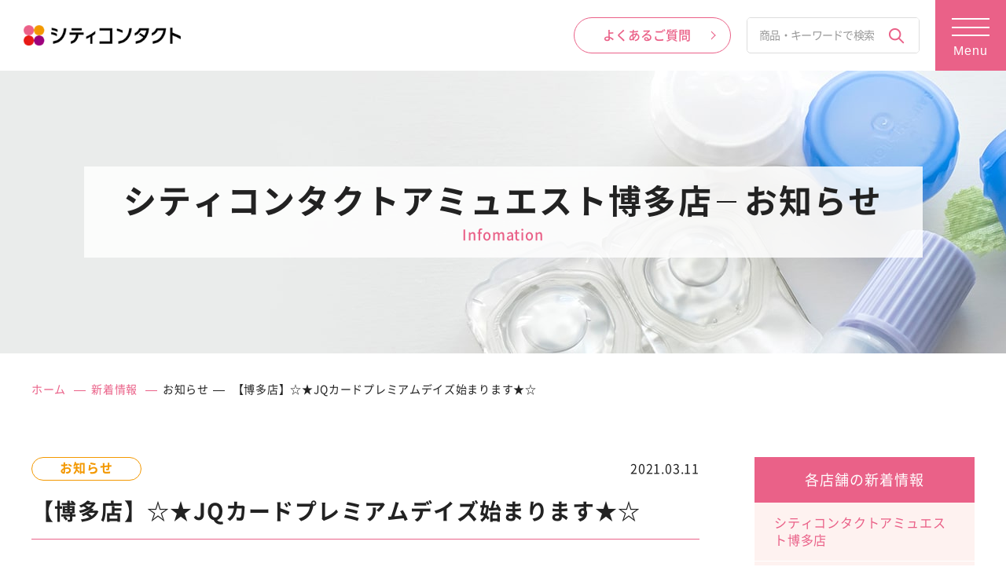

--- FILE ---
content_type: text/html; charset=UTF-8
request_url: https://www.city-contact.com/shopnews/hakata/6606/
body_size: 12682
content:
<!DOCTYPE HTML>
<html lang="ja">
<head>
	<!-- Google Tag Manager -->
	<script>
		( function ( w, d, s, l, i ) {
			w[ l ] = w[ l ] || [];
			w[ l ].push( {
				'gtm.start': new Date().getTime(),
				event: 'gtm.js'
			} );
			var f = d.getElementsByTagName( s )[ 0 ],
				j = d.createElement( s ),
				dl = l != 'dataLayer' ? '&l=' + l : '';
			j.async = true;
			j.src =
				'https://www.googletagmanager.com/gtm.js?id=' + i + dl;
			f.parentNode.insertBefore( j, f );
		} )( window, document, 'script', 'dataLayer', 'GTM-52MRLZ2' );
	</script>
	<!-- End Google Tag Manager -->
	
<!-- Google tag (gtag.js) -->
<script defer src="https://www.googletagmanager.com/gtag/js?id=AW-403421196"></script>
<script>
  window.dataLayer = window.dataLayer || [];
  function gtag(){dataLayer.push(arguments);}
  gtag('js', new Date());
 
  gtag('config', 'AW-403421196');
</script>		
	<meta name="facebook-domain-verification" content="cyxwgdmzbtbxuzzdj090ltoefavxr1"/>
	<meta charset="utf-8">
	<link rel="icon" href="https://www.city-contact.com/favicon.ico">
	<link rel="apple-touch-icon" sizes="180x180" href="https://www.city-contact.com/apple-touch-icon.png">
	<link rel="icon" type="image/png" href="https://www.city-contact.com/android-chrome-192x192.png" sizes="192x192">
	<!-- iPhone電話番号表示解除 -->
	<meta name="format-detection" content="telephone=no">
	<meta name="apple-mobile-web-app-capable" content="no">
	<!-- viewport -->
	<meta name="viewport" content="width=device-width, initial-scale=1">
	<!-- SEO meta disc_key-->
	<title>【博多店】☆★JQカードプレミアムデイズ始まります★☆｜新着情報｜シティコンタクト-安心と信頼のコンタクトレンズ 専門店</title>
<meta name="description" itemprop="description" content="【博多店】☆★JQカードプレミアムデイズ始まります★☆。新着詳細ページです。">
<meta name="keywords" itemprop="keywords" content="コンタクトレンズ,コンタクト,シティコンタクト,【博多店】☆★JQカードプレミアムデイズ始まります★☆">
	<link rel="preload" as="font" href="https://www.city-contact.com/wp/wp-content/themes/citycontact_new/fonts/NotoSansCJKjp-Regular.woff2" crossorigin>
	<link rel="preload" as="font" href="https://www.city-contact.com/wp/wp-content/themes/citycontact_new/fonts/NotoSansCJKjp-Medium.woff2" crossorigin>
	<link rel="preload" as="font" href="https://www.city-contact.com/wp/wp-content/themes/citycontact_new/fonts/NotoSansCJKjp-Bold.woff2" crossorigin>
	<link rel="preload" as="font" href="https://www.city-contact.com/wp/wp-content/themes/citycontact_new/fonts/NotoSansCJKjp-Black.woff2" crossorigin>
	<style>
		/* noto-sans-jp-regular - latin_japanese */
		
		@font-face {
			font-family: 'Noto Sans JP';
			font-style: normal;
			font-weight: 400;
			src: local(""), url('https://www.city-contact.com/wp/wp-content/themes/citycontact_new/fonts/NotoSansCJKjp-Regular.woff2') format('woff2');
			/* Super Modern Browsers */
		}
		/* noto-sans-jp-500 - latin_japanese */
		
		@font-face {
			font-family: 'Noto Sans JP';
			font-style: normal;
			font-weight: 500;
			src: local(""), url('https://www.city-contact.com/wp/wp-content/themes/citycontact_new/fonts/NotoSansCJKjp-Medium.woff2') format('woff2');
			/* Super Modern Browsers */
		}
		/* noto-sans-jp-700 - latin_japanese */
		
		@font-face {
			font-family: 'Noto Sans JP';
			font-style: normal;
			font-weight: 700;
			src: local(""), url('https://www.city-contact.com/wp/wp-content/themes/citycontact_new/fonts/NotoSansCJKjp-Bold.woff2') format('woff2');
			/* Super Modern Browsers */
		}
		/* noto-sans-jp-900 - latin_japanese */
		
		@font-face {
			font-family: 'Noto Sans JP';
			font-style: normal;
			font-weight: 900;
			src: local(""), url('https://www.city-contact.com/wp/wp-content/themes/citycontact_new/fonts/NotoSansCJKjp-Black.woff2') format('woff2');
			/* Super Modern Browsers */
		}
	</style>
	<!-- css -->
	<link href="https://www.city-contact.com/wp/wp-content/cache/autoptimize/css/autoptimize_single_76242625bec321751c49eb169c1b88a4.css" rel="stylesheet" type="text/css">
	<link href="https://www.city-contact.com/wp/wp-content/cache/autoptimize/css/autoptimize_single_27e04c7e43dd99708f3522cab030b631.css" rel="stylesheet" type="text/css">
	<link href="https://www.city-contact.com/wp/wp-content/cache/autoptimize/css/autoptimize_single_c58f1e1321fbc2f95235b52e68392458.css" rel="stylesheet" type="text/css">
	<link href="https://www.city-contact.com/wp/wp-content/cache/autoptimize/css/autoptimize_single_0dfd7e6e54c96420ad969798a2d832d1.css" rel="stylesheet" type="text/css">
	<link href="https://www.city-contact.com/wp/wp-content/cache/autoptimize/css/autoptimize_single_659eff23e48419efef127f737bf35ce7.css? 2025-12-31 23:20:27 " rel="stylesheet" type="text/css" media="screen and (min-width:769px)">
	<link href="https://www.city-contact.com/wp/wp-content/cache/autoptimize/css/autoptimize_single_659eff23e48419efef127f737bf35ce7.css? 2025-12-31 23:20:27 " rel="stylesheet" type="text/css" media="print">
	<link href="https://www.city-contact.com/wp/wp-content/cache/autoptimize/css/autoptimize_single_3702468b3ef2ebb393f84740e157e2dc.css? 2025-12-31 23:20:27 " rel="stylesheet" type="text/css" media="print">
	<link href="https://www.city-contact.com/wp/wp-content/cache/autoptimize/css/autoptimize_single_906530cdcbe23d91170969f6a0f154c9.css? 2025-12-31 23:20:27 " rel="stylesheet" type="text/css" media="screen and (max-width:768px)">
			
	<link href="https://www.city-contact.com/wp/wp-content/cache/autoptimize/css/autoptimize_single_9ebfaa5ed677ad14d087d8bdf7479ee0.css" rel="stylesheet" type="text/css">
	<!--[if lt IE 9]>
<script src="js/jquery/html5shiv.js"></script>
<![endif]-->

	<meta name='robots' content='max-image-preview:large' />
<link href='https://fonts.gstatic.com' crossorigin='anonymous' rel='preconnect' />
<link rel="alternate" type="application/rss+xml" title="【公式】シティコンタクト | 安心と信頼のコンタクトレンズ 専門店 &raquo; 【博多店】☆★JQカードプレミアムデイズ始まります★☆ のコメントのフィード" href="https://www.city-contact.com/shopnews/hakata/6606/feed/" />
<link rel='stylesheet' id='wp-block-library-css' href='https://www.city-contact.com/wp/wp-includes/css/dist/block-library/style.min.css' type='text/css' media='all' />
<style id='wp-block-library-inline-css' type='text/css'>
/* VK Color Palettes */
</style>
<link rel='stylesheet' id='vk-swiper-style-css' href='https://www.city-contact.com/wp/wp-content/plugins/vk-blocks/vendor/vektor-inc/vk-swiper/src/assets/css/swiper-bundle.min.css' type='text/css' media='all' />
<link rel='stylesheet' id='vk-blocks-build-css-css' href='https://www.city-contact.com/wp/wp-content/cache/autoptimize/css/autoptimize_single_74f05b097cc8a269b2da8f56590fb5de.css' type='text/css' media='all' />
<style id='vk-blocks-build-css-inline-css' type='text/css'>
:root {--vk_flow-arrow: url(https://www.city-contact.com/wp/wp-content/plugins/vk-blocks/inc/vk-blocks/images/arrow_bottom.svg);--vk_image-mask-circle: url(https://www.city-contact.com/wp/wp-content/plugins/vk-blocks/inc/vk-blocks/images/circle.svg);--vk_image-mask-wave01: url(https://www.city-contact.com/wp/wp-content/plugins/vk-blocks/inc/vk-blocks/images/wave01.svg);--vk_image-mask-wave02: url(https://www.city-contact.com/wp/wp-content/plugins/vk-blocks/inc/vk-blocks/images/wave02.svg);--vk_image-mask-wave03: url(https://www.city-contact.com/wp/wp-content/plugins/vk-blocks/inc/vk-blocks/images/wave03.svg);--vk_image-mask-wave04: url(https://www.city-contact.com/wp/wp-content/plugins/vk-blocks/inc/vk-blocks/images/wave04.svg);}
:root { --vk-size-text: 16px; /* --vk-color-primary is deprecated. */ --vk-color-primary:#337ab7; }

	:root {

		--vk-balloon-border-width:1px;

		--vk-balloon-speech-offset:-12px;
	}
	
</style>
<style id='classic-theme-styles-inline-css' type='text/css'>
/*! This file is auto-generated */
.wp-block-button__link{color:#fff;background-color:#32373c;border-radius:9999px;box-shadow:none;text-decoration:none;padding:calc(.667em + 2px) calc(1.333em + 2px);font-size:1.125em}.wp-block-file__button{background:#32373c;color:#fff;text-decoration:none}
</style>
<style id='global-styles-inline-css' type='text/css'>
body{--wp--preset--color--black: #000000;--wp--preset--color--cyan-bluish-gray: #abb8c3;--wp--preset--color--white: #ffffff;--wp--preset--color--pale-pink: #f78da7;--wp--preset--color--vivid-red: #cf2e2e;--wp--preset--color--luminous-vivid-orange: #ff6900;--wp--preset--color--luminous-vivid-amber: #fcb900;--wp--preset--color--light-green-cyan: #7bdcb5;--wp--preset--color--vivid-green-cyan: #00d084;--wp--preset--color--pale-cyan-blue: #8ed1fc;--wp--preset--color--vivid-cyan-blue: #0693e3;--wp--preset--color--vivid-purple: #9b51e0;--wp--preset--gradient--vivid-cyan-blue-to-vivid-purple: linear-gradient(135deg,rgba(6,147,227,1) 0%,rgb(155,81,224) 100%);--wp--preset--gradient--light-green-cyan-to-vivid-green-cyan: linear-gradient(135deg,rgb(122,220,180) 0%,rgb(0,208,130) 100%);--wp--preset--gradient--luminous-vivid-amber-to-luminous-vivid-orange: linear-gradient(135deg,rgba(252,185,0,1) 0%,rgba(255,105,0,1) 100%);--wp--preset--gradient--luminous-vivid-orange-to-vivid-red: linear-gradient(135deg,rgba(255,105,0,1) 0%,rgb(207,46,46) 100%);--wp--preset--gradient--very-light-gray-to-cyan-bluish-gray: linear-gradient(135deg,rgb(238,238,238) 0%,rgb(169,184,195) 100%);--wp--preset--gradient--cool-to-warm-spectrum: linear-gradient(135deg,rgb(74,234,220) 0%,rgb(151,120,209) 20%,rgb(207,42,186) 40%,rgb(238,44,130) 60%,rgb(251,105,98) 80%,rgb(254,248,76) 100%);--wp--preset--gradient--blush-light-purple: linear-gradient(135deg,rgb(255,206,236) 0%,rgb(152,150,240) 100%);--wp--preset--gradient--blush-bordeaux: linear-gradient(135deg,rgb(254,205,165) 0%,rgb(254,45,45) 50%,rgb(107,0,62) 100%);--wp--preset--gradient--luminous-dusk: linear-gradient(135deg,rgb(255,203,112) 0%,rgb(199,81,192) 50%,rgb(65,88,208) 100%);--wp--preset--gradient--pale-ocean: linear-gradient(135deg,rgb(255,245,203) 0%,rgb(182,227,212) 50%,rgb(51,167,181) 100%);--wp--preset--gradient--electric-grass: linear-gradient(135deg,rgb(202,248,128) 0%,rgb(113,206,126) 100%);--wp--preset--gradient--midnight: linear-gradient(135deg,rgb(2,3,129) 0%,rgb(40,116,252) 100%);--wp--preset--font-size--small: 13px;--wp--preset--font-size--medium: 20px;--wp--preset--font-size--large: 36px;--wp--preset--font-size--x-large: 42px;--wp--preset--spacing--20: 0.44rem;--wp--preset--spacing--30: 0.67rem;--wp--preset--spacing--40: 1rem;--wp--preset--spacing--50: 1.5rem;--wp--preset--spacing--60: 2.25rem;--wp--preset--spacing--70: 3.38rem;--wp--preset--spacing--80: 5.06rem;--wp--preset--shadow--natural: 6px 6px 9px rgba(0, 0, 0, 0.2);--wp--preset--shadow--deep: 12px 12px 50px rgba(0, 0, 0, 0.4);--wp--preset--shadow--sharp: 6px 6px 0px rgba(0, 0, 0, 0.2);--wp--preset--shadow--outlined: 6px 6px 0px -3px rgba(255, 255, 255, 1), 6px 6px rgba(0, 0, 0, 1);--wp--preset--shadow--crisp: 6px 6px 0px rgba(0, 0, 0, 1);}:where(.is-layout-flex){gap: 0.5em;}:where(.is-layout-grid){gap: 0.5em;}body .is-layout-flow > .alignleft{float: left;margin-inline-start: 0;margin-inline-end: 2em;}body .is-layout-flow > .alignright{float: right;margin-inline-start: 2em;margin-inline-end: 0;}body .is-layout-flow > .aligncenter{margin-left: auto !important;margin-right: auto !important;}body .is-layout-constrained > .alignleft{float: left;margin-inline-start: 0;margin-inline-end: 2em;}body .is-layout-constrained > .alignright{float: right;margin-inline-start: 2em;margin-inline-end: 0;}body .is-layout-constrained > .aligncenter{margin-left: auto !important;margin-right: auto !important;}body .is-layout-constrained > :where(:not(.alignleft):not(.alignright):not(.alignfull)){max-width: var(--wp--style--global--content-size);margin-left: auto !important;margin-right: auto !important;}body .is-layout-constrained > .alignwide{max-width: var(--wp--style--global--wide-size);}body .is-layout-flex{display: flex;}body .is-layout-flex{flex-wrap: wrap;align-items: center;}body .is-layout-flex > *{margin: 0;}body .is-layout-grid{display: grid;}body .is-layout-grid > *{margin: 0;}:where(.wp-block-columns.is-layout-flex){gap: 2em;}:where(.wp-block-columns.is-layout-grid){gap: 2em;}:where(.wp-block-post-template.is-layout-flex){gap: 1.25em;}:where(.wp-block-post-template.is-layout-grid){gap: 1.25em;}.has-black-color{color: var(--wp--preset--color--black) !important;}.has-cyan-bluish-gray-color{color: var(--wp--preset--color--cyan-bluish-gray) !important;}.has-white-color{color: var(--wp--preset--color--white) !important;}.has-pale-pink-color{color: var(--wp--preset--color--pale-pink) !important;}.has-vivid-red-color{color: var(--wp--preset--color--vivid-red) !important;}.has-luminous-vivid-orange-color{color: var(--wp--preset--color--luminous-vivid-orange) !important;}.has-luminous-vivid-amber-color{color: var(--wp--preset--color--luminous-vivid-amber) !important;}.has-light-green-cyan-color{color: var(--wp--preset--color--light-green-cyan) !important;}.has-vivid-green-cyan-color{color: var(--wp--preset--color--vivid-green-cyan) !important;}.has-pale-cyan-blue-color{color: var(--wp--preset--color--pale-cyan-blue) !important;}.has-vivid-cyan-blue-color{color: var(--wp--preset--color--vivid-cyan-blue) !important;}.has-vivid-purple-color{color: var(--wp--preset--color--vivid-purple) !important;}.has-black-background-color{background-color: var(--wp--preset--color--black) !important;}.has-cyan-bluish-gray-background-color{background-color: var(--wp--preset--color--cyan-bluish-gray) !important;}.has-white-background-color{background-color: var(--wp--preset--color--white) !important;}.has-pale-pink-background-color{background-color: var(--wp--preset--color--pale-pink) !important;}.has-vivid-red-background-color{background-color: var(--wp--preset--color--vivid-red) !important;}.has-luminous-vivid-orange-background-color{background-color: var(--wp--preset--color--luminous-vivid-orange) !important;}.has-luminous-vivid-amber-background-color{background-color: var(--wp--preset--color--luminous-vivid-amber) !important;}.has-light-green-cyan-background-color{background-color: var(--wp--preset--color--light-green-cyan) !important;}.has-vivid-green-cyan-background-color{background-color: var(--wp--preset--color--vivid-green-cyan) !important;}.has-pale-cyan-blue-background-color{background-color: var(--wp--preset--color--pale-cyan-blue) !important;}.has-vivid-cyan-blue-background-color{background-color: var(--wp--preset--color--vivid-cyan-blue) !important;}.has-vivid-purple-background-color{background-color: var(--wp--preset--color--vivid-purple) !important;}.has-black-border-color{border-color: var(--wp--preset--color--black) !important;}.has-cyan-bluish-gray-border-color{border-color: var(--wp--preset--color--cyan-bluish-gray) !important;}.has-white-border-color{border-color: var(--wp--preset--color--white) !important;}.has-pale-pink-border-color{border-color: var(--wp--preset--color--pale-pink) !important;}.has-vivid-red-border-color{border-color: var(--wp--preset--color--vivid-red) !important;}.has-luminous-vivid-orange-border-color{border-color: var(--wp--preset--color--luminous-vivid-orange) !important;}.has-luminous-vivid-amber-border-color{border-color: var(--wp--preset--color--luminous-vivid-amber) !important;}.has-light-green-cyan-border-color{border-color: var(--wp--preset--color--light-green-cyan) !important;}.has-vivid-green-cyan-border-color{border-color: var(--wp--preset--color--vivid-green-cyan) !important;}.has-pale-cyan-blue-border-color{border-color: var(--wp--preset--color--pale-cyan-blue) !important;}.has-vivid-cyan-blue-border-color{border-color: var(--wp--preset--color--vivid-cyan-blue) !important;}.has-vivid-purple-border-color{border-color: var(--wp--preset--color--vivid-purple) !important;}.has-vivid-cyan-blue-to-vivid-purple-gradient-background{background: var(--wp--preset--gradient--vivid-cyan-blue-to-vivid-purple) !important;}.has-light-green-cyan-to-vivid-green-cyan-gradient-background{background: var(--wp--preset--gradient--light-green-cyan-to-vivid-green-cyan) !important;}.has-luminous-vivid-amber-to-luminous-vivid-orange-gradient-background{background: var(--wp--preset--gradient--luminous-vivid-amber-to-luminous-vivid-orange) !important;}.has-luminous-vivid-orange-to-vivid-red-gradient-background{background: var(--wp--preset--gradient--luminous-vivid-orange-to-vivid-red) !important;}.has-very-light-gray-to-cyan-bluish-gray-gradient-background{background: var(--wp--preset--gradient--very-light-gray-to-cyan-bluish-gray) !important;}.has-cool-to-warm-spectrum-gradient-background{background: var(--wp--preset--gradient--cool-to-warm-spectrum) !important;}.has-blush-light-purple-gradient-background{background: var(--wp--preset--gradient--blush-light-purple) !important;}.has-blush-bordeaux-gradient-background{background: var(--wp--preset--gradient--blush-bordeaux) !important;}.has-luminous-dusk-gradient-background{background: var(--wp--preset--gradient--luminous-dusk) !important;}.has-pale-ocean-gradient-background{background: var(--wp--preset--gradient--pale-ocean) !important;}.has-electric-grass-gradient-background{background: var(--wp--preset--gradient--electric-grass) !important;}.has-midnight-gradient-background{background: var(--wp--preset--gradient--midnight) !important;}.has-small-font-size{font-size: var(--wp--preset--font-size--small) !important;}.has-medium-font-size{font-size: var(--wp--preset--font-size--medium) !important;}.has-large-font-size{font-size: var(--wp--preset--font-size--large) !important;}.has-x-large-font-size{font-size: var(--wp--preset--font-size--x-large) !important;}
.wp-block-navigation a:where(:not(.wp-element-button)){color: inherit;}
:where(.wp-block-post-template.is-layout-flex){gap: 1.25em;}:where(.wp-block-post-template.is-layout-grid){gap: 1.25em;}
:where(.wp-block-columns.is-layout-flex){gap: 2em;}:where(.wp-block-columns.is-layout-grid){gap: 2em;}
.wp-block-pullquote{font-size: 1.5em;line-height: 1.6;}
</style>
<link rel='stylesheet' id='vk-components-style-css' href='https://www.city-contact.com/wp/wp-content/cache/autoptimize/css/autoptimize_single_4b47d12d9bf5ec23df6124797e0fb6b5.css' type='text/css' media='all' />
<link rel='stylesheet' id='vkblocks-bootstrap-css' href='https://www.city-contact.com/wp/wp-content/cache/autoptimize/css/autoptimize_single_9a70edf0c1f0c7f1ba29dea972a48531.css' type='text/css' media='all' />
<link rel='stylesheet' id='vk-font-awesome-css' href='https://www.city-contact.com/wp/wp-content/plugins/vk-blocks/vendor/vektor-inc/font-awesome-versions/src/versions/6/css/all.min.css' type='text/css' media='all' />
<link rel='stylesheet' id='wp-pagenavi-css' href='https://www.city-contact.com/wp/wp-content/cache/autoptimize/css/autoptimize_single_73d29ecb3ae4eb2b78712fab3a46d32d.css' type='text/css' media='all' />
<link rel="https://api.w.org/" href="https://www.city-contact.com/wp-json/" /><link rel="alternate" type="application/json" href="https://www.city-contact.com/wp-json/wp/v2/news/6606" /><link rel="alternate" type="application/json+oembed" href="https://www.city-contact.com/wp-json/oembed/1.0/embed?url=https%3A%2F%2Fwww.city-contact.com%2Fshopnews%2Fhakata%2F6606%2F" />
<link rel="alternate" type="text/xml+oembed" href="https://www.city-contact.com/wp-json/oembed/1.0/embed?url=https%3A%2F%2Fwww.city-contact.com%2Fshopnews%2Fhakata%2F6606%2F&#038;format=xml" />
<script>var pm_tag = 'c3s';var pm_pid = "25898-4dee76f9";</script><script defer src="//css.xcss.me/js/pub.min.js"></script><meta property="og:title" content="【博多店】☆★JQカードプレミアムデイズ始まります★☆">
<meta property="og:description" content="こんにちは！シティコンタクト アミュエスト博多店です😋💚 JQカードプレミアムデイズのお知らせです🤩💫 3/19（金）～3/22（月）の4日間はJQカードのお支払いで お引き落としの際に通常5％OFF">
<meta property="og:type" content="article">
<meta property="og:url" content="https://www.city-contact.com/shopnews/hakata/6606/">
<meta property="og:image" content="https://www.city-contact.com/wp/wp-content/themes/citycontact_new/images/common/1200_630_ogp.jpg">
<meta property="og:site_name" content="【公式】シティコンタクト | 安心と信頼のコンタクトレンズ 専門店">
<meta name="twitter:card" content="summary_large_image">
<meta name="twitter:site" content="@citycontactlens">
<meta property="og:locale" content="ja_JP">
<link rel="canonical" href="https://www.city-contact.com/shopnews/hakata/6606/">
	<!-- Global site tag (gtag.js) - Google Analytics -->
	<script defer src="https://www.googletagmanager.com/gtag/js?id=UA-163446091-1"></script>
	<script>
		window.dataLayer = window.dataLayer || [];

		function gtag() {
			dataLayer.push( arguments );
		}
		gtag( 'js', new Date() );

		gtag( 'config', 'UA-163446091-1' );
	</script>
	<!-- Begin Mie Embed Code -->
	<script type="text/javascript" id="mierucajs">
		window.__fid = window.__fid || [];
		__fid.push( [ 421628040 ] );
		( function () {
			function mieruca() {
				if ( typeof window.__fjsld != "undefined" ) return;
				window.__fjsld = 1;
				var fjs = document.createElement( 'script' );
				fjs.type = 'text/javascript';
				fjs.async = true;
				fjs.id = "fjssync";
				var timestamp = new Date;
				fjs.src = ( 'https:' == document.location.protocol ? 'https' : 'http' ) + '://hm.mieru-ca.com/service/js/mieruca-hm.js?v=' + timestamp.getTime();
				var x = document.getElementsByTagName( 'script' )[ 0 ];
				x.parentNode.insertBefore( fjs, x );
			};
			setTimeout( mieruca, 500 );
			document.readyState != "complete" ? ( window.attachEvent ? window.attachEvent( "onload", mieruca ) : window.addEventListener( "load", mieruca, false ) ) : mieruca();
		} )();
	</script>
	<!-- End Mie Embed Code -->

	<!-- Facebook Pixel Code -->
	<script>
		! function ( f, b, e, v, n, t, s ) {
			if ( f.fbq ) return;
			n = f.fbq = function () {
				n.callMethod ?
					n.callMethod.apply( n, arguments ) : n.queue.push( arguments )
			};
			if ( !f._fbq ) f._fbq = n;
			n.push = n;
			n.loaded = !0;
			n.version = '2.0';
			n.queue = [];
			t = b.createElement( e );
			t.async = !0;
			t.src = v;
			s = b.getElementsByTagName( e )[ 0 ];
			s.parentNode.insertBefore( t, s )
		}( window, document, 'script',
			'https://connect.facebook.net/en_US/fbevents.js' );
		fbq( 'init', '3147537268618336' );
		fbq( 'track', 'PageView' );
	</script>
<noscript><img height="1" width="1" style="display:none"
  src="https://www.facebook.com/tr?id=3147537268618336&ev=PageView&noscript=1"
/></noscript>
	<!-- End Facebook Pixel Code -->

	<!-- LINE Tag Base Code -->
	<!-- Do Not Modify -->
	<script>
		( function ( g, d, o ) {
			g._ltq = g._ltq || [];
			g._lt = g._lt || function () {
				g._ltq.push( arguments )
			};
			var h = location.protocol === 'https:' ? 'https://d.line-scdn.net' : 'http://d.line-cdn.net';
			var s = d.createElement( 'script' );
			s.async = 1;
			s.src = o || h + '/n/line_tag/public/release/v1/lt.js';
			var t = d.getElementsByTagName( 'script' )[ 0 ];
			t.parentNode.insertBefore( s, t );
		} )( window, document );
		_lt( 'init', {
			customerType: 'lap',
			tagId: '05fa9ac7-3a69-4dbc-8562-fd61d0be5d53'
		} );
		_lt( 'send', 'pv', [ '05fa9ac7-3a69-4dbc-8562-fd61d0be5d53' ] );
	</script>
	<noscript>
  <img height="1" width="1" style="display:none"
       src="https://tr.line.me/tag.gif?c_t=lap&t_id=05fa9ac7-3a69-4dbc-8562-fd61d0be5d53&e=pv&noscript=1" />
</noscript>
	<!-- End LINE Tag Base Code -->
</head>

<body id="top" class="sub"><noscript><iframe src="https://www.googletagmanager.com/ns.html?id=GTM-52MRLZ2" height="0" width="0" style="display:none;visibility:hidden"></iframe></noscript><div class="common_container">
		<!-- header 共通 -->
		<header>
			<div class="flex">
								<div class="hd_logo"><a href="https://www.city-contact.com"><img loading="lazy" src="https://www.city-contact.com/wp/wp-content/themes/citycontact_new/images/common/logo.webp" alt="シティコンタクト" width="276" height="36"></a>
				</div>
												<nav class="hd_nav01 fivelist">
					<ul>
						<li><a href="https://www.city-contact.com/coupon/">クーポン・特典</a>
						</li>
						<li><a href="https://www.city-contact.com#campaign" data-easing="linear">キャンペーン</a> </li>
						<li><a href="https://www.city-contact.com/shop/">店舗一覧</a>
						</li>
						<li><a href="https://www.city-contact.com/subscription/">定額制プラン</a>
						</li>
						<li><a href="https://www.city-contact.com/beginner/glass/">シティメガネ</a>
						</li>
					</ul>
				</nav>
								<div class="hd_btn"><a href="https://www.city-contact.com/faq/"><span>よくあるご質問</span></a>
				</div>
				<div class="hd_serch">
					<form method="get" action="https://www.city-contact.com">
  <input type="text" name="s" id="s" placeholder="商品・キーワードで検索">	
  <input type="submit" class="search-submit" value="検索">
</form>				</div>
				<button type="button" class="nav_toggle_pc js-btn"> <span class="btn-line"></span> <span class="btn-line"></span> <span class="btn-line"></span> <span class="menu_txt">Menu</span> <span class="menu_txt">Close</span></button>
			</div>
			<div class="global_menu02 accordion">
				<div class="inblock">
					<div class="common_wideinner">
						<nav>
							<div class="cover_flex01">
								<div class="global_menu02_01">
									<ul class="one_link">
										<li><a href="https://www.city-contact.com/beginner/" class="pc"><span>初めての方へ</span></a>
											<div class="acctit sp"><span>初めての方へ</span></div>
											<ul class="two_link accct">
												<li class="sp"><a href="https://www.city-contact.com/beginner/">初めてシティコンタクトをご利用される方</a>
												</li>
												<li><a href="https://www.city-contact.com/beginner/point/">選ばれる8つのポイント</a>
												</li>
												<li><a href="https://www.city-contact.com/beginner/contactlens/">コンタクトレンズの基礎知識</a>
													<ul class="hierarchy_last">
														<li><a href="https://www.city-contact.com/beginner/contactlens/kindsfeatures/">コンタクトレンズの種類と特徴</a>
														</li>
														<li><a href="https://www.city-contact.com/beginner/contactlens/scene01/">シーンから選ぶコンタクトレンズ①</a>
														</li>
														<li><a href="https://www.city-contact.com/beginner/contactlens/scene02/">シーンから選ぶコンタクトレンズ②</a>
														</li>
														<li><a href="https://www.city-contact.com/beginner/contactlens/scene03/">シーンから選ぶコンタクトレンズ③</a>
														</li>
													</ul>
												</li>
												<li><a href="https://www.city-contact.com/beginner/howbuy/">初めてのコンタクトレンズの買い方は？レンズの種類・選び方・ケア方法も解説</a></li>
												<li><a href="https://www.city-contact.com/beginner/history/">コンタクトレンズの歴史</a>
												</li>
												<li><a href="https://www.city-contact.com/beginner/manga/">マンガを読む</a>
												</li>
												<li><a href="https://www.city-contact.com/beginner/aftersupport/">アフターサポート</a>
												</li>
												<!--<li><a href="https://www.city-contact.com/beginner/infection-prevention2020/">新型コロナウイルス対策</a>
												</li>-->
											</ul>
										</li>
									</ul>
								</div>
								<div class="global_menu02_02">
									<ul class="one_link">
										<li><a href="https://www.city-contact.com/shop/" class="pc"><span>店舗一覧</span></a>
											<div class="acctit sp"><span>店舗一覧</span></div>
											<ul class="two_link accct">
												<li class="sp"><a href="https://www.city-contact.com/shop/">店舗一覧</a>
												</li>
												<li>
													<div class="flex">
														<ul>
															<li><a href="https://www.city-contact.com/shop/hakata/">アミュエスト博多店</a>
															</li>
															<li><a href="https://www.city-contact.com/shop/meinohama/">えきマチ1丁目姪浜店</a>
															</li>
															<li><a href="https://www.city-contact.com/shop/oohashi/">大橋駅前店</a>
															</li>
															<li><a href="https://www.city-contact.com/shop/kashii/">えきマチ1丁目香椎店</a>
															</li>
															<li><a href="https://www.city-contact.com/shop/kokura/">小倉駅アミュプラザ店</a>
															</li>
															<li><a href="https://www.city-contact.com/shop/buzen/">豊前店</a>
															</li>
															<li><a href="https://www.city-contact.com/shop/kurume/">エマックス久留米店</a>
															</li>
															<li><a href="https://www.city-contact.com/shop/dazaifu/">太宰府店</a>
															</li>
															<li><a href="https://www.city-contact.com/shop/hisayama/">トリアス久山店</a>
															</li>
															<li><a href="https://www.city-contact.com/shop/jyono/">城野店</a>
															</li>
															<li><a href="https://www.city-contact.com/shop/saga/">佐賀店</a>
															</li>
														</ul>
														<ul>
															<li><a href="https://www.city-contact.com/shop/sasebo/">佐世保店</a>
															</li>
															<li><a href="https://www.city-contact.com/shop/gobangai/">させぼ五番街店</a>
															</li>
															<li><a href="https://www.city-contact.com/shop/ooita/">大分店</a>
															</li>
															<li><a href="https://www.city-contact.com/shop/beppu/">別府店</a>
															</li>
															<li><a href="https://www.city-contact.com/shop/koushi/">合志店</a>
															</li>
															<li><a href="https://www.city-contact.com/shop/kagoshima/">イオン鹿児島店</a>
															</li>
															<li><a href="https://www.city-contact.com/shop/sendai/">薩摩川内店</a>
															</li>
															<li><a href="https://www.city-contact.com/shop/kirishima/">霧島店</a>
															</li>
															<li><a href="https://www.city-contact.com/shop/kanoya/">鹿屋店</a></li>
															<li><a href="https://www.city-contact.com/shop/tottori/">イオン鳥取北店</a>
															</li>
															<li><a href="https://www.city-contact.com/shop/shimonoseki/">下関彦島店</a>
															</li>
														</ul>
													</div>
												</li>
											</ul>
										</li>
									</ul>
								</div>
								<div class="global_menu02_03">
									<ul class="one_link">
										<li><a href="https://www.city-contact.com/subscription/" class="pc"><span>定額制プラン</span></a>
											<div class="acctit sp"><span>定額制プラン</span></div>
											<ul class="two_link accct">
												<li class="sp"><a href="https://www.city-contact.com/subscription/">コンタクトレンズの定額制プラン</a>
												</li>
												<li><a href="https://www.city-contact.com/subscription/flow/">ご利用の流れ</a>
												</li>
												<li><a href="https://www.city-contact.com/subscription/#melsplan" class="anklink">メルスプラン</a>
												</li>
												<li><a href="https://www.city-contact.com/subscription/#miru3cplan" class="anklink">Miru3Cプラン</a>
												</li>
												<li><a href="https://www.city-contact.com/subscription/lineup/">対象商品について</a>
												</li>
												<li><a href="https://www.city-contact.com/subscription/faq/">よくあるご質問</a>
												</li>
											</ul>
										</li>
									</ul>
								</div>
								<div class="global_menu02_04">
									<ul class="one_link">
										<li><a href="https://www.city-contact.com/item/" class="pc"><span>商品情報</span></a>
											<div class="acctit sp"><span>商品情報</span></div>
											<ul class="two_link accct">
												<li class="sp"><a href="https://www.city-contact.com/item/"><span>商品情報</span></a>
												</li>
												<li>
													<div class="flex">
														<div>
															<div class="menuttl">タイプ別から探す</div>
															<ul>
																<li><a href="https://www.city-contact.com/item-cat/1day/">1day</a>
																</li>
																<li><a href="https://www.city-contact.com/item-cat/2week_1month/">2week/1month</a>
																</li>
																<li><a href="https://www.city-contact.com/item-cat/hard_contact_lens/">ハードコンタクトレンズ</a>
																</li>
																<li><a href="https://www.city-contact.com/item-cat/astigmatism/">乱視用コンタクトレンズ</a>
																</li>
																<li><a href="https://www.city-contact.com/item-cat/bifocal/">遠近両用コンタクトレンズ</a>
																</li>
																<li><a href="https://www.city-contact.com/item-cat/color_contact_lens/">カラーコンタクトレンズ</a>
																</li>
																<li><a href="https://www.city-contact.com/item-cat/care_products/">ケア用品</a>
																</li>
															</ul>
														</div>
														<div>
															<div class="menuttl">メーカーから探す</div>
															<ul>
																<li><a href="https://www.city-contact.com/item-tag/menicon/">メニコン</a>
																</li>
																<li><a href="https://www.city-contact.com/item-tag/seed/">シード</a>
																</li>
																<li><a href="https://www.city-contact.com/item-tag/bausch_lomb/">ポシュロム</a>
																</li>
																<li><a href="https://www.city-contact.com/item-tag/ophtecs/">オフテクス</a>
																</li>
																<li><a href="https://www.city-contact.com/item-tag/alcon/">日本アルコン</a>
																</li>
																<li><a href="https://www.city-contact.com/item-tag/eiko/">エイコー</a>
																</li>
																<li><a href="https://www.city-contact.com/item-tag/cooper_vision/">クーパービジョン</a>
																</li>
																<li><a href="https://www.city-contact.com/item-tag/jnj/">ジョンソンエンドジョンソン</a>
																</li>
																<li><a href="https://www.city-contact.com/item-tag/rohto/">ロート製薬</a>
																</li>
																<li><a href="https://www.city-contact.com/item-tag/sincere/">シンシア</a>
																</li>
																<li><a href="https://www.city-contact.com/item-tag/aire/">アイレ</a>
																</li>
																<li><a href="https://www.city-contact.com/item-tag/suncontactlens/">サンコンタクトレンズ</a>
																</li>
															</ul>
														</div>
													</div>
												</li>
											</ul>
										</li>
									</ul>
								</div>
								</div>
								<div class="cover_flex02">
									<div class="global_menu02_05">
										<ul class="one_link">
											<li><a href="https://www.city-contact.com/coupon/"><span>クーポン・特典</span></a> </li>
											<li><a href="https://www.city-contact.com#campaign" data-easing="linear" class="anklink"><span>キャンペーン</span></a>
											</li>
											<li><a href="https://www.city-contact.com/registration/"><span>事前Web登録</span></a>
											</li>
										</ul>
									</div>
									<div class="global_menu02_06">
										<ul class="one_link">
											<li><a href="https://www.city-contact.com/beginner/glass/"><span>シティメガネ</span></a>
											</li>
											<li><a href="https://www.city-contact.com/voice/"><span>お客様の声</span></a>
											</li>
										</ul>
									</div>
									<div class="global_menu02_07">
										<ul class="one_link">
											<li><a href="https://www.city-contact.com/company/" class="pc"><span>会社情報</span></a>
												<div class="acctit sp"><span>会社情報</span></div>
												<ul class="two_link accct">
													<li class="sp"><a href="https://www.city-contact.com/company/">会社情報</a>
													</li>
													<li><a href="https://www.city-contact.com/company/profile/">株式会社エーアイピーについて</a>
													</li>
													<li><a href="https://www.city-contact.com/company/greeting/">代表挨拶</a>
													</li>
													<li><a href="https://www.city-contact.com/recruit/" target="_blank"><span>採用情報</span></a>
													</li>
												</ul>
											</li>
										</ul>
										<div class="menusns pc">
											<ul>
												<li>
													<a href="https://twitter.com/citycontactlens" target="_blank">
													<img src="https://www.city-contact.com/wp/wp-content/themes/citycontact_new/images/common/sns_icon01.webp" alt="Twitter">
											</a>
												

												</li>
												<li>
													<a href="https://www.facebook.com/profile.php?id=100042601045322" target="_blank">
													<img src="https://www.city-contact.com/wp/wp-content/themes/citycontact_new/images/common/sns_icon02.webp" alt="Facebook">
											</a>
												

												</li>
												<li>
													<a href="https://www.city-contact.com/coupon/#shop_line" data-easing="linear" class="anklink">
													<img src="https://www.city-contact.com/wp/wp-content/themes/citycontact_new/images/common/sns_icon03.webp" alt="LINE">
											</a>
												

												</li>
												<li>
													<a href="https://www.instagram.com/city_contact/" target="_blank">
													<img src="https://www.city-contact.com/wp/wp-content/themes/citycontact_new/images/common/sns_icon04.webp" alt="Instagram">
											</a>
												

												</li>
												<li>
													<a href="https://www.youtube.com/channel/UCC3TpaZLVVH5c_G_Q631gGA" target="_blank">
													<img src="https://www.city-contact.com/wp/wp-content/themes/citycontact_new/images/common/sns_icon05.webp" alt="Youtube">
											</a>
												

												</li>
											</ul>
										</div>
									</div>
									<div class="global_menu02_08">
										<ul class="one_link">
											<li><a href="https://www.city-contact.com/subscription/faq/"><span>よくあるご質問</span></a>
											</li>
											<li><a href="https://www.city-contact.com/contact/"><span>お問い合わせ</span></a>
											</li>
											<li><a href="https://www.city-contact.com/privacy/"><span>個人情報保護方針</span></a>
											</li>
											<li><a href="https://www.city-contact.com/sitemap/"><span>サイトマップ</span></a>
											</li>
										</ul>
									</div>
								</div>
							<div class="hd_serch_sp"><form method="get" action="https://www.city-contact.com">
  <input type="text" name="s" id="s" placeholder="商品・キーワードで検索">	
  <input type="submit" class="search-submit" value="検索">
</form></div>
							<div class="menusns sp">
											<ul>
												<li>
													<a href="https://twitter.com/citycontactlens" target="_blank">
													<img src="https://www.city-contact.com/wp/wp-content/themes/citycontact_new/images/common/sns_icon01.webp" alt="Twitter">
											</a>
												

												</li>
												<li>
													<a href="https://www.facebook.com/profile.php?id=100042601045322" target="_blank">
													<img src="https://www.city-contact.com/wp/wp-content/themes/citycontact_new/images/common/sns_icon02.webp" alt="Facebook">
											</a>
												

												</li>
												<li>
													<a href="https://www.city-contact.com/coupon/#shop_line" data-easing="linear" class="anklink">
													<img src="https://www.city-contact.com/wp/wp-content/themes/citycontact_new/images/common/sns_icon03.webp" alt="LINE">
											</a>
												

												</li>
												<li>
													<a href="https://www.instagram.com/city_contact/" target="_blank">
													<img src="https://www.city-contact.com/wp/wp-content/themes/citycontact_new/images/common/sns_icon04.webp" alt="Instagram">
											</a>
												

												</li>
												<li>
													<a href="https://www.youtube.com/channel/UCC3TpaZLVVH5c_G_Q631gGA" target="_blank">
													<img src="https://www.city-contact.com/wp/wp-content/themes/citycontact_new/images/common/sns_icon05.webp" alt="Youtube">
											</a>
												

												</li>
											</ul>
										</div>
						</nav>
						</div>
					</div>
				</div>
		</header>
		<!-- header 共通 --><main class="news info">
	<!-- main -->

	<div class="common_submain_bg">
		<div class="common_inner">
			<div class="common_submain_ttl anime anim01">
				<div class="h1_ttl">シティコンタクトアミュエスト博多店<span>お知らせ</span></div>
				<span class="sub_en">Infomation</span>				
			</div>	
		</div>
	</div>
	<div class="common_bread">
		<div class="common_inner">
			<ul>
				<li class="common_bread_home"><a href="https://www.city-contact.com">ホーム</a> </li>
				<li><a href="https://www.city-contact.com/shopnews/hakata/">新着情報</a></li>
         		<li><span>お知らせ</span>【博多店】☆★JQカードプレミアムデイズ始まります★☆</li>
			</ul>
		</div>
	</div>
	<div class="newspage_content01_bg">
		<div class="common_inner">
			<div class="newspage_content01_flex">
				<div class="newspage_content01_left"><div class="news_page_flex">
				<span class="news_page_cate info">お知らせ</span><span class="news_page_date">2021.03.11</span></div>
				<h1 class="news_page_ttl">【博多店】☆★JQカードプレミアムデイズ始まります★☆</h1>
			
              <div class="news_page_entry"><p>こんにちは！シティコンタクト アミュエスト博多店です😋💚</p>
<p><span style="font-size: 20px;color: #ff6600"><strong>JQカードプレミアムデイズのお知らせです🤩💫</strong></span></p>
<p><img decoding="async" src="https://www.city-contact.com/wp/wp-content/uploads/2021/03/3eb0b330e9842b2212c67b7b40f20a53-770x770.png" alt="" class="alignnone size-medium wp-image-6756" /></p>
<p><strong><span style="color: #ff0000">3/19（金）～3/22（月）</span></strong>の4日間はJQカードのお支払いで<br />
お引き落としの際に<span style="color: #ff0000"><strong>通常5％OFFが…なんと10％OFFに❗❗❗😂</strong></span></p>
<p><span style="color: #3366ff"><strong>クーポンもご利用頂けます</strong></span>ので、<br />
とってもお得にコンタクトをGETできるチャンスです😚💘</p>
<p><span style="color: #008000"><strong>定額制ご入会キャンペーンも実施</strong></span>しておりますので、お気軽にお声掛けくださいませ♪</p>
<p>●プレミアムデイズ開催中は大変混み合うことが予想され、<br />
皆様をお待たせしてしまう事がございます。何卒、ご理解の程宜しくお願い致します。<br />
●初めて博多店をご利用される方、コンタクトの種類変更・度数調整をご希望の方は<br />
診察・検査が必要です。プレミアムデイズ開催前に受診して頂き、<br />
開催期間中にはお支払いにのみご来店頂く事をお勧め致します。<br />
●定額制プランをご利用中のお客様は可能でしたら、この期間を避けてのご来店をお勧め致します。<br />
●隣接眼科・やまかわ眼科クリニックは毎週日曜日が休診日です。</p>
<p>皆様のご来店を心よりお待ちしております🎎🎀</p>
<p>⌒*⌒*⌒*⌒*⌒*⌒*⌒*⌒*⌒*⌒*⌒*⌒⌒*⌒*⌒*⌒*⌒*⌒*⌒*<br />
お電話注文受け付けております★<br />
代引きにてご指定のご住所までコンタクトを配送させて頂きます♪<br />
ご来店が難しい場合は是非ご利用くださいませ！<br />
※クイックシステム期限内の方のみ<br />
※代引き手数料+送料＝￥700を頂きます<br />
※お届けまで1週間程度お日にちが掛かる可能性がございます。<br />
※クーポンご利用不可<br />
TEL：092-436-3010<br />
⌒*⌒*⌒*⌒*⌒*⌒*⌒*⌒*⌒*⌒*⌒*⌒⌒*⌒*⌒*⌒*⌒*⌒*⌒*</p>
</div>     
			
					
			<div class="blog_pagenavi">
          <div class="pager_btn"> <!--<span class="prev">
                        </span>--> <span class="pagenavi_tolist"><a href="https://www.city-contact.com/shopnews/hakata/">一覧へ戻る<!--シティコンタクトアミュエスト博多店--></a></span> <!--<span class="next">
                        </span>--> </div>
        </div>
					
					
				</div>
				<div class="newspage_content01_right">
					<h2 class="newspage_content01_right_ttl">各店舗の新着情報</h2>
					<ul class="newspage_content01_right_list">
					<li><a href="https://www.city-contact.com/shopnews/hakata/">シティコンタクトアミュエスト博多店</a></li>
					<li><a href="https://www.city-contact.com/shopnews/meinohama/">えきマチ1丁目姪浜店</a></li>
					<li><a href="https://www.city-contact.com/shopnews/oohashi/">大橋駅前店</a></li>
					<li><a href="https://www.city-contact.com/shopnews/kashii/">えきマチ1丁目香椎店</a></li>
					<li><a href="https://www.city-contact.com/shopnews/kokura/">小倉駅アミュプラザ店</a></li>
					<li><a href="https://www.city-contact.com/shopnews/buzen/">豊前店</a></li>
					<li><a href="https://www.city-contact.com/shopnews/kurume/">レイリア久留米店</a></li>
					<li><a href="https://www.city-contact.com/shopnews/dazaifu/">太宰府店</a></li>
					<li><a href="https://www.city-contact.com/shopnews/hisayama/">トリアス久山店</a></li>
					<li><a href="https://www.city-contact.com/shopnews/jyono/">城野店</a></li>
					<li><a href="https://www.city-contact.com/shopnews/saga/">佐賀店</a></li>
					<li><a href="https://www.city-contact.com/shopnews/sasebo/">佐世保店</a></li>
					<li><a href="https://www.city-contact.com/shopnews/gobangai/">させぼ五番街店</a></li>
					<li><a href="https://www.city-contact.com/shopnews/koushi/">合志店</a></li>
					<li><a href="https://www.city-contact.com/shopnews/ooita/">大分店</a></li>
					<li><a href="https://www.city-contact.com/shopnews/beppu/">別府店</a></li>
					<li><a href="https://www.city-contact.com/shopnews/kagoshima/">イオン鹿児島店</a></li>
					<li><a href="https://www.city-contact.com/shopnews/sendai/">薩摩川内店</a></li>
					<li><a href="https://www.city-contact.com/shopnews/kirishima/">霧島店</a></li>
					<li><a href="https://www.city-contact.com/shopnews/kanoya/">鹿屋店</a></li>
					<li><a href="https://www.city-contact.com/shopnews/tottori/">イオン鳥取北店</a></li>
					<li><a href="https://www.city-contact.com/shopnews/shimonoseki/">下関彦島店</a></li>
					</ul>
					</div>
			</div>
			
		</div>
	</div>
</main>
<!-- footer 共通 -->
  <footer>
    <div class="ft_01">
      <div class="common_inner">
        <div class="ft_logo"><a href="https://www.city-contact.com"><img loading="lazy" src="https://www.city-contact.com/wp/wp-content/themes/citycontact_new/images/common/logo.webp" alt="シティコンタクト" width="276" height="36"></a></div>
        <div class="grp_link">
          <ul>
            <li><a href="https://www.menicon.co.jp/" target="_blank"><img loading="lazy" src="https://www.city-contact.com/wp/wp-content/themes/citycontact_new/images/common/bnr_group01.webp" alt="MeniconGROUP" width="212" height="80"></a></li>
            <li><a href="https://www.menicon-shop.jp/miru-group/" target="_blank"><img loading="lazy" src="https://www.city-contact.com/wp/wp-content/themes/citycontact_new/images/common/bnr_group02.webp" alt="メニコングループ販売店 Miru" width="212" height="80"></a></li>
          </ul>
        </div>
      </div>
    </div>
	   <div class="ft_02_sns sp">
              <div class="ft_02_sns_ttl">SNSをチェック</div>
              <ul class="ft_02_sns_list">
                <li><a href="https://www.city-contact.com/coupon/#shop_line" data-easing="linear"><img loading="lazy" src="https://www.city-contact.com/wp/wp-content/themes/citycontact_new/images/common/ft_line.webp" alt="LINE" width="170" height="47"></a></li>
                <li><a href="https://www.youtube.com/channel/UCC3TpaZLVVH5c_G_Q631gGA" target="_blank"><img loading="lazy" src="https://www.city-contact.com/wp/wp-content/themes/citycontact_new/images/common/ft_youtube.webp" alt="Youtube" width="49" height="35"></a></li>
		   </ul><ul class="ft_02_sns_list"><li><a href="https://twitter.com/citycontactlens" target="_blank"><img loading="lazy" src="https://www.city-contact.com/wp/wp-content/themes/citycontact_new/images/common/ft_x.webp" alt="X" width="45" height="45"></a></li>
                <li><a href="https://www.facebook.com/profile.php?id=100042601045322" target="_blank"><img loading="lazy" src="https://www.city-contact.com/wp/wp-content/themes/citycontact_new/images/common/ft_fb.webp" alt="Facebook" width="45" height="45"></a></li>
                <li><a href="https://www.instagram.com/city_contact/" target="_blank"><img loading="lazy" src="https://www.city-contact.com/wp/wp-content/themes/citycontact_new/images/common/ft_ig.webp" alt="Instagram" width="46" height="46"></a></li>
              </ul>
            </div>
	  <!--<div class="ft_02_mailmaga sp"><a href="http://bemss.jp/citycontact/" target="_blank"><span>メルマガ登録はこちら</span></a></div>-->
	  <div class="ft_02_bnr01 sp"><a href="https://www.fgda.or.jp/" target="_blank"><img loading="lazy" src="https://www.city-contact.com/wp/wp-content/themes/citycontact_new/images/common/ft_bnr01.webp" alt="Instagram" width="640" height="110"></a></div>
    <div class="ft_02">
      <div class="common_inner">
        <div class="ft_02_flex">
          <div class="ft_02_left">
            <ul class="link01 pc">
              <li><a href="https://www.city-contact.com/shop/">店舗一覧</a></li>
            </ul>
			
			<div class="accordion"><div class="acctit sp">店舗一覧<span></span></div>  
            <div class="accct">
				<ul class="link00 sp">
              <li><a href="https://www.city-contact.com/shop/">店舗一覧</a></li>
            </ul>
				<div class="link02_box type01">
              <div class="link02_ttl">福岡県</div>
              <ul class="link02">
                <li><a href="https://www.city-contact.com/shop/hakata/">アミュエスト博多店</a></li>
                <li><a href="https://www.city-contact.com/shop/meinohama/">えきマチ1丁目姪浜店</a></li>
                <li><a href="https://www.city-contact.com/shop/oohashi/">大橋駅前店</a></li>
                <li><a href="https://www.city-contact.com/shop/kashii/">えきマチ1丁目香椎店</a></li>
                <li><a href="https://www.city-contact.com/shop/kokura/">小倉駅アミュプラザ店</a></li>
                <li><a href="https://www.city-contact.com/shop/buzen/">豊前店</a></li>
                <li><a href="https://www.city-contact.com/shop/kurume/">レイリア久留米店</a></li>
                <li><a href="https://www.city-contact.com/shop/dazaifu/">太宰府店</a></li>
                <li><a href="https://www.city-contact.com/shop/hisayama/">トリアス久山店</a></li>
                <li><a href="https://www.city-contact.com/shop/jyono/">城野店</a></li>
              </ul>
            </div>
            <div class="link02_box">
              <div class="link02_ttl">佐賀県</div>
              <ul class="link02">
                <li><a href="https://www.city-contact.com/shop/saga/">佐賀店</a></li>
              </ul>
            </div>
            <div class="link02_box">
              <div class="link02_ttl">長崎県</div>
              <ul class="link02">
                <li><a href="https://www.city-contact.com/shop/sasebo/">佐世保店</a></li>
                <li><a href="https://www.city-contact.com/shop/gobangai/">させぼ五番街店</a></li>
              </ul>
            </div>
			<div class="link02_box">
              <div class="link02_ttl">大分県</div>
              <ul class="link02">
                <li><a href="https://www.city-contact.com/shop/ooita/">大分店</a></li>
                <li><a href="https://www.city-contact.com/shop/beppu/">別府店</a></li>
              </ul>
            </div>	
            <div class="link02_box">
              <div class="link02_ttl">熊本県</div>
              <ul class="link02">
                <li><a href="https://www.city-contact.com/shop/koushi/">合志店</a></li>
              </ul>
            </div>            
            <div class="link02_box">
              <div class="link02_ttl">鹿児島県</div>
              <ul class="link02">
                <li><a href="https://www.city-contact.com/shop/kagoshima/">イオン鹿児島店</a></li>
                <li><a href="https://www.city-contact.com/shop/sendai/">薩摩川内店</a></li>
                <li><a href="https://www.city-contact.com/shop/kirishima/">霧島店</a></li>
				<li><a href="https://www.city-contact.com/shop/kanoya/">鹿屋店</a></li>
              </ul>
            </div>
            <div class="link02_box">
              <div class="link02_ttl">鳥取県</div>
              <ul class="link02">
                <li><a href="https://www.city-contact.com/shop/tottori/">イオン鳥取北店</a></li>
              </ul>
            </div>
            <div class="link02_box">
              <div class="link02_ttl">山口県</div>
              <ul class="link02">
                <li><a href="https://www.city-contact.com/shop/shimonoseki/">下関彦島店</a></li>
              </ul>
            </div></div></div>
          </div>
          <div class="ft_02_right">
            <div class="ft_02_link">
              <ul class="link01">
				<li class="ft_link01"><a href="https://www.city-contact.com/beginner/">初めての方へ</a></li>
				<li class="ft_link02"><a href="https://www.city-contact.com/coupon/">クーポン・特典</a></li>
				<li class="ft_link03"><a href="https://www.city-contact.com/subscription/">定額制プラン</a></li>
				<li class="ft_link04"><a href="https://www.city-contact.com#campaign" data-easing="linear">キャンペーン情報</a></li>
				<li class="ft_link05"><a href="https://www.city-contact.com/item/">商品一覧</a></li>
				<li class="ft_link06"><a href="https://www.city-contact.com/voice/"><span>お客様の声</span></a> </li>
				<li class="ft_link07"><a href="https://www.city-contact.com/company/">会社情報</a></li>
				<li class="ft_link08"><a href="https://www.city-contact.com/shopnews/office/">新着情報</a></li>	
				<li class="ft_link09"><a href="https://www.city-contact.com/recruit/" target="_blank">採用情報</a></li>	
				<li class="ft_link10"><a href="https://www.jcla.gr.jp/" target="_blank">一般社団法人<br class="pc">日本コンタクトレンズ協会</a></li>
				<li class="ft_link11"><a href="https://www.city-contact.com/faq/">よくあるご質問</a></li>  
				<li class="ft_link12"><a href="https://www.city-contact.com/privacy/">個人情報保護方針 </a></li>
				<li class="ft_link13"><a href="https://www.city-contact.com/sitemap/">サイトマップ</a></li>		             
				<li class="ft_link14"><a href="https://www.city-contact.com/contact/">お問い合わせ</a></li>
              </ul>				
            </div>
            <div class="ft_02_sns pc">
              <div class="ft_02_sns_ttl">SNSをチェック</div>
              <ul class="ft_02_sns_list">
                <li><a href="https://www.city-contact.com/coupon/#shop_line" data-easing="linear"><img loading="lazy" src="https://www.city-contact.com/wp/wp-content/themes/citycontact_new/images/common/ft_line.webp" alt="LINE" width="170" height="47"></a></li>
                <li><a href="https://www.youtube.com/channel/UCC3TpaZLVVH5c_G_Q631gGA" target="_blank"><img loading="lazy" src="https://www.city-contact.com/wp/wp-content/themes/citycontact_new/images/common/ft_youtube.webp" alt="Youtube" width="49" height="35"></a></li>
                <li><a href="https://twitter.com/citycontactlens" target="_blank"><img loading="lazy" src="https://www.city-contact.com/wp/wp-content/themes/citycontact_new/images/common/ft_x.webp" alt="X" width="45" height="45"></a></li>
                <li><a href="https://www.facebook.com/%E3%82%B7%E3%83%86%E3%82%A3%E3%82%B3%E3%83%B3%E3%82%BF%E3%82%AF%E3%83%88-577868629235560/" target="_blank"><img loading="lazy" src="https://www.city-contact.com/wp/wp-content/themes/citycontact_new/images/common/ft_fb.webp" alt="Facebook" width="45" height="45"></a></li>
                <li><a href="https://www.instagram.com/city_contact/" target="_blank"><img loading="lazy" src="https://www.city-contact.com/wp/wp-content/themes/citycontact_new/images/common/ft_ig.webp" alt="Instagram" width="46" height="46"></a></li>
              </ul>
            </div>
            <div class="ft_02_bnr_flex">
				<!--<div class="ft_02_mailmaga pc"><a href="http://bemss.jp/citycontact/" target="_blank"><span>メルマガ登録はこちら</span></a></div>-->
				<div class="ft_02_bnr01 pc">
					<a href="https://www.fgda.or.jp/" target="_blank">
						<img loading="lazy" src="https://www.city-contact.com/wp/wp-content/themes/citycontact_new/images/common/ft_bnr01.webp" alt="Instagram" width="640" height="110">
					</a>
				</div>
			</div>
          </div>
        </div>
      </div>
    </div>
	
	<div class="ft_03">
				<div class="pagetop"><a href="#top" data-easing="linear"><span></span></a></div>  
		<address>
		&copy; 株式会社エーアイピー
		</address>
	</div>
  </footer>
</div>
<script defer src="https://code.jquery.com/jquery-3.6.0.min.js"></script> 
<script defer type="text/javascript" src="https://www.city-contact.com/wp/wp-content/themes/citycontact_new/js/jquery/smooth-scroll.polyfills.min.js"></script> 
<script defer type="text/javascript" src="https://www.city-contact.com/wp/wp-content/cache/autoptimize/js/autoptimize_single_d3c956319e47cf3b65ee703522b88174.js"></script> 
<script defer type="text/javascript" src="https://www.city-contact.com/wp/wp-content/themes/citycontact_new/js/jquery/slick.min.js"></script> 
<script defer type="text/javascript" src="https://www.city-contact.com/wp/wp-content/cache/autoptimize/js/autoptimize_single_ddd72aa8e4ab78075eef71b2975c8865.js"></script> 
<script defer type="text/javascript" src="https://www.city-contact.com/wp/wp-content/cache/autoptimize/js/autoptimize_single_dd918a087acfe052f7c365ed29f0e190.js"></script> 
<script defer type="text/javascript" src="https://www.city-contact.com/wp/wp-content/cache/autoptimize/js/autoptimize_single_83c297e585fdf36f5322906c146a9358.js"></script> 
<script defer type="text/javascript" src="https://www.city-contact.com/wp/wp-content/cache/autoptimize/js/autoptimize_single_5658a58ce506f78f37cdc81d3e34c475.js"></script> 
 
 
 
 
 
 
 
 
 
 

<script type="text/javascript">
    var linear = new SmoothScroll('[data-easing="linear"]', {
      easing: 'linear'
    });
  </script>
<script type="application/ld+json">
[
	{
	"@context": "http://schema.org",
	"@type": "Product",
	"name": "【博多店】☆★JQカードプレミアムデイズ始まります★☆",
	"brand": {
		"@type": "Brand",
		"name": ""
	  },
	"image": "<br />
<b>Warning</b>:  Invalid argument supplied for foreach() in <b>/home/crealwp65/city-contact.com/public_html/wp/wp-content/themes/citycontact_new/include-structure.php</b> on line <b>99</b><br />
",
	"offers": {
	"@type": "Offer",
	"url": "https://www.city-contact.com/shopnews/hakata/6606/",
	"priceCurrency": "JPY",
	"price": "5000"
	}
	}
]
</script>
<script defer type="text/javascript" src="https://www.city-contact.com/wp/wp-content/plugins/vk-blocks/vendor/vektor-inc/vk-swiper/src/assets/js/swiper-bundle.min.js" id="vk-swiper-script-js"></script>
<script defer type="text/javascript" src="https://www.city-contact.com/wp/wp-content/plugins/vk-blocks/build/vk-slider.min.js" id="vk-blocks-slider-js"></script>
</body>
</html>

--- FILE ---
content_type: text/css
request_url: https://www.city-contact.com/wp/wp-content/cache/autoptimize/css/autoptimize_single_0dfd7e6e54c96420ad969798a2d832d1.css
body_size: 577
content:
@charset "utf-8";.anime{opacity:0}.anim01{-webkit-animation-duration:1s;animation-duration:1s;-webkit-animation-fill-mode:both;animation-fill-mode:both}.fadeIn{-webkit-animation-name:fadeIn;animation-name:fadeIn}@-webkit-keyframes fadeIn{0%{opacity:0}100%{opacity:1}}@keyframes fadeIn{0%{opacity:0}100%{opacity:1}}.anim02{-webkit-animation-duration:.5s;animation-duration:.5s;-webkit-animation-fill-mode:both;animation-fill-mode:both}.slideInUp{-webkit-animation-name:slideInUp;animation-name:slideInUp}@-webkit-keyframes slideInUp{from{-webkit-transform:translate3d(0,100%,0);transform:translate3d(0,100%,0);visibility:visible;opacity:0}to{-webkit-transform:translate3d(0,0,0);transform:translate3d(0,0,0);opacity:1}}@keyframes slideInUp{from{-webkit-transform:translate3d(0,100%,0);transform:translate3d(0,100%,0);visibility:visible;opacity:0}to{-webkit-transform:translate3d(0,0,0);transform:translate3d(0,0,0);opacity:1}}.border{position:relative;-webkit-animation-duration:1s;animation-duration:1s;-webkit-animation-fill-mode:forwards;animation-fill-mode:forwards;-webkit-animation-timing-function:linear;animation-timing-function:linear;-webkit-animation-delay:.5s;animation-delay:.5s}.border_anim{-webkit-animation-name:border_anim;animation-name:border_anim}@keyframes border_anim{0%{width:0;opacity:1}100%{width:100%;opacity:1}}.anim03{-webkit-animation-duration:.5s;animation-duration:.5s;-webkit-animation-fill-mode:both;animation-fill-mode:both;-webkit-animation-delay:.5s;animation-delay:.5s}.bounceIn{-webkit-animation-name:bounceIn;animation-name:bounceIn}@-webkit-keyframes bounceIn{0%{-webkit-transform:scale(1,1.0) translate(0%,0%);opacity:0}50%{-webkit-transform:scale(1.1,1.1) translate(0%,0%)}100%{-webkit-transform:scale(1,1.0) translate(0%,0%);opacity:1}}@keyframes bounceIn{0%{-webkit-transform:scale(1,1.0) translate(0%,0%);opacity:0}50%{-webkit-transform:scale(1.1,1.1) translate(0%,0%)}100%{-webkit-transform:scale(1,1.0) translate(0%,0%);opacity:1}}.anim04{-webkit-animation-duration:.5s;animation-duration:.5s;-webkit-animation-fill-mode:both;animation-fill-mode:both;-webkit-animation-delay:1s;animation-delay:1s}@-webkit-keyframes slideInLeft{from{-webkit-transform:translate3d(-30%,0,0);transform:translate3d(-30%,0,0);visibility:hidden;opacity:0}to{-webkit-transform:translate3d(0,0,0);transform:translate3d(0,0,0);opacity:1}}@keyframes slideInLeft{from{-webkit-transform:translate3d(-30%,0,0);transform:translate3d(-30%,0,0);visibility:hidden;opacity:0}to{-webkit-transform:translate3d(0,0,0);transform:translate3d(0,0,0);opacity:1}}.slideInLeft{-webkit-animation-name:slideInLeft;animation-name:slideInLeft}.anim05{-webkit-animation-duration:.5s;animation-duration:.5s;-webkit-animation-fill-mode:both;animation-fill-mode:both;-webkit-animation-delay:1s;animation-delay:1s}@-webkit-keyframes slideInRight{from{-webkit-transform:translate3d(30%,0,0);transform:translate3d(30%,0,0);visibility:hidden;opacity:0}to{-webkit-transform:translate3d(0,0,0);transform:translate3d(0,0,0);opacity:1}}@keyframes slideInRight{from{-webkit-transform:translate3d(30%,0,0);transform:translate3d(30%,0,0);visibility:hidden;opacity:0}to{-webkit-transform:translate3d(0,0,0);transform:translate3d(0,0,0);opacity:1}}@media (max-width:768px){.anim04,.anim05{-webkit-animation-delay:.5s;animation-delay:.5s}@-webkit-keyframes slideInRight{from{-webkit-transform:translate3d(-30%,0,0);transform:translate3d(-30%,0,0);visibility:hidden;opacity:0}to{-webkit-transform:translate3d(0,0,0);transform:translate3d(0,0,0);opacity:1}}@keyframes slideInRight{from{-webkit-transform:translate3d(-30%,0,0);transform:translate3d(-30%,0,0);visibility:hidden;opacity:0}to{-webkit-transform:translate3d(0,0,0);transform:translate3d(0,0,0);opacity:1}}}.slideInRight{-webkit-animation-name:slideInRight;animation-name:slideInRight}.anim06{-webkit-animation-duration:.2s;animation-duration:.2s;-webkit-animation-fill-mode:both;animation-fill-mode:both;-webkit-animation-delay:1s;animation-delay:1s}@-webkit-keyframes lineLeft{from{width:0;opacity:0}to{width:105px;opacity:1}}@keyframes lineLeft{from{width:0;opacity:0}to{width:105px;opacity:1}}.lineLeft{-webkit-animation-name:lineLeft;animation-name:lineLeft}@media (min-width:769px){.timeline .history_timebox:nth-child(3) .anim03{-webkit-animation-delay:1.5s;animation-delay:1.5s}.timeline .history_timebox:nth-child(3) .anim04,.timeline .history_timebox:nth-child(3) .anim05,.timeline .history_timebox:nth-child(3) .anim06,.timeline .history_timebox:nth-child(3) .anim07{-webkit-animation-delay:2.5s;animation-delay:2.5s}}

--- FILE ---
content_type: text/css
request_url: https://www.city-contact.com/wp/wp-content/cache/autoptimize/css/autoptimize_single_659eff23e48419efef127f737bf35ce7.css?%202025-12-31%2023:20:27
body_size: 32490
content:
@charset "UTF-8";html{margin:0;padding:0;list-style-type:none;font-size:16px;color:#222;line-height:1.6}body,input,button,textarea,select{font-family:"Noto Sans CJK JP","Noto Sans Japanese","Noto Sans JP","Hiragino Kaku Gothic ProN",Meiryo,sans-serif;font-weight:400}img{max-width:100%;height:auto}.not_save_wrap{position:relative}.not_save_wrap .not_save_dummy{position:absolute;top:0;left:0;width:100%;height:100%}img.not_save{pointer-events:none}.sp{display:none}.pc{display:block}.tab{display:none}.under1280{display:none}@media (max-width:980px){.tab{display:block}}@media (max-width:1280px){.under1280{display:block}}.common_container{overflow:hidden}.common_content01_bg{display:flex;justify-content:center;padding:40px 0 120px}.common_pcnolink{pointer-events:none}.common_inner{max-width:1200px;width:94%}.common_wideinner{max-width:1600px;width:94%}.slick-dots>li:first-child:last-child{display:none}.ank{padding-top:90px;margin-top:-90px}.common_txt01{line-height:2;letter-spacing:.05em}.common_lead{line-height:2;letter-spacing:.05em;text-align:center}.common_h2_ttl{display:flex;align-items:center;margin-bottom:30px}.common_h2_ttl .h2_ttl{font-size:40px;font-weight:700;margin-right:20px;line-height:1.2}.common_h2_ttl .sub_en{color:#ea6188;font-size:20px;font-weight:700}.common_h2_ttl02{text-align:center;margin-bottom:50px}.common_h2_ttl02 .h2_ttl{font-size:34px;font-weight:700;line-height:1.2;padding-top:5px;letter-spacing:.05em}.common_h2_ttl02 .sub_en{color:#ea6188;font-size:18px;letter-spacing:.05em;font-weight:700;line-height:1;display:flex;align-items:center;justify-content:center}.common_h2_ttl02 .sub_en:before,.common_h2_ttl02 .sub_en:after{content:"";height:1px;background-color:#ea6188;width:30px}.common_h2_ttl02 .sub_en:before{margin-right:10px}.common_h2_ttl02 .sub_en:after{margin-left:10px}.common_btn01{margin-top:40px;display:flex;justify-content:center}.common_btn01 a{overflow:hidden;text-decoration:none;display:-webkit-flex;display:-moz-flex;display:-ms-flex;display:-o-flex;display:flex;justify-content:center;align-items:center;background-color:#fff;border:2px solid #ea6188;filter:drop-shadow(0 5px 10px rgba(0,0,0,.1));width:350px;height:64px;position:relative;font-weight:500;-webkit-box-sizing:border-box;-moz-box-sizing:border-box;box-sizing:border-box;transition:.3s;border-radius:32px}.common_btn01 a span{color:#ea6188;font-size:18px;letter-spacing:.05em;position:relative;z-index:2;display:flex;align-items:center;justify-content:center;width:100%;height:100%}.common_btn01 a span:before{width:10px;height:1px;border-bottom:1px solid #ea6188;transform:rotate(30deg);position:absolute;top:50%;right:6%;content:"";margin-top:-3px;transition:.3s;z-index:1}.common_btn01 a span:after{width:36px;height:1px;border-bottom:1px solid #ea6188;position:absolute;top:50%;right:6%;content:"";transition:.3s;z-index:1}.common_btn01 a:hover span{color:#fff}.common_btn01 a:hover span:before,.common_btn01 a:hover span:after{right:4%;border-bottom:1px solid #fff}.common_btn01 a:hover{transition:.3s;border:none}.common_btn01 a:after{position:absolute;top:0;left:0;content:'';width:100%;height:100%;background:#ea6188;transform:scale(0,1);transform-origin:left top;transition:transform .3s}.common_btn01 a:hover:after{transform:scale(1,1)}.panel{display:none}.panel02{display:none}.is-show{display:block}header{z-index:99999;width:100%;height:90px;position:fixed;left:0;top:0}header>.flex{display:flex;justify-content:space-between;align-items:center;flex-wrap:wrap;position:relative;z-index:99;background-color:#fff}header .hd_logo{margin-left:30px;margin-right:auto}@media screen and (max-width:1552px){header .hd_logo{width:200px}}header .hd_logo a{position:relative;z-index:1}header .hd_nav01 ul{display:flex}header .hd_nav01 ul li{margin-right:25px}@media screen and (max-width:1552px){header .hd_nav01 ul li{margin-right:15px}}header .hd_nav01 ul li:not(:last-child){border-right:1px solid #ddd;padding-right:25px}@media screen and (max-width:1552px){header .hd_nav01 ul li:not(:last-child){padding-right:15px}}header .hd_nav01 ul li a{color:#222;text-decoration:none;position:relative;z-index:1;font-weight:700}header .hd_nav01 ul li a:hover{color:#ea6188}@media screen and (max-width:1280px){header .hd_nav01{display:none}}header .hd_btn{margin-left:50px}header .hd_btn a{width:200px;height:46px;border-radius:23px;border:1px solid #ea6188;display:flex;justify-content:center;align-items:center;text-decoration:none;position:relative;padding-right:15px;box-sizing:border-box;overflow:hidden;transition:.3s}header .hd_btn a:after{content:"";position:absolute;right:20px;top:calc(50% - 4px);width:6px;height:6px;border:1px solid;transform:rotate(45deg);border-color:#ea6188 #ea6188 transparent transparent;transition:.3s}header .hd_btn a:hover:after{border-color:#fff #fff transparent transparent;right:15px;transition:.3s}header .hd_btn a:before{position:absolute;top:0;left:0;content:'';width:100%;height:100%;background:#ea6188;transform:scale(0,1);transform-origin:left top;transition:.3s}header .hd_btn a:hover:before{transform:scale(1,1)}header .hd_btn a span{color:#ea6188;font-weight:500;position:relative;z-index:1}header .hd_btn a:hover span{color:#fff}@media screen and (max-width:1024px){header .hd_btn a{width:160px}}@media screen and (max-width:1552px){header .hd_btn{margin-left:0}}header .hd_serch_sp{display:none}header .hd_serch{margin-left:20px;position:relative;box-sizing:border-box;display:block;border-radius:5px 0 0 5px;height:46px;width:260px;overflow:hidden;border:1px solid #ddd;border-radius:5px}@media screen and (max-width:1552px){header .hd_serch{width:220px}}header .hd_serch input[type=text]{border:none;height:42px;border:none;padding-left:20px}@media screen and (max-width:1552px){header .hd_serch input[type=text]{padding-left:15px}}header .hd_serch input[type=text]:focus{outline:0}header .hd_serch input::placeholder{font-size:14px;color:#999}@media screen and (max-width:1552px){header .hd_serch input::placeholder{font-size:14px;letter-spacing:-.05em}}header .hd_serch input[type=submit]{cursor:pointer;position:absolute;width:3.5em;height:46px;right:0;top:0;outline:none;border-left:none;background:#fff url(//www.city-contact.com/wp/wp-content/themes/citycontact_new/css/../images/common/icon_serch.png) no-repeat center center;border:none;text-indent:-9999px}header button{margin:0;padding:0;border:0;border-radius:0;background:0 0;color:inherit;vertical-align:middle;text-align:inherit;font:inherit;-webkit-appearance:none;appearance:none}header .nav_toggle_pc{cursor:pointer;margin-left:40px;background-color:#ea6188;width:90px;height:90px;position:relative;z-index:10;top:0;right:0}header .nav_toggle_pc span{transition:.3s;border-top:2px solid #fff;width:48px;position:absolute;top:23px;left:calc((100% - 48px) / 2)}header .nav_toggle_pc span:nth-child(2){top:34px}header .nav_toggle_pc span:nth-child(3){top:44px}header .nav_toggle_pc span:nth-child(5){display:none}header .nav_toggle_pc span.open:nth-child(1){transform:rotate(-45deg);width:38px;left:calc((100% - 38px) / 2);top:31px}header .nav_toggle_pc span.open:nth-child(2){display:none}header .nav_toggle_pc span.open:nth-child(3){transform:rotate(45deg);width:38px;left:calc((100% - 38px) / 2);top:31px}header .nav_toggle_pc span.open:nth-child(4){display:none}header .nav_toggle_pc span.open:nth-child(5){display:block}header .nav_toggle_pc .menu_txt{color:#fff;border:none;top:57px;font-family:"Roboto",sans-serif;letter-spacing:.05em;text-align:center;line-height:1.0}@media screen and (max-width:1552px){header .nav_toggle_pc{margin-left:20px}}header .global_menu.open{top:90px}header .global_menu{position:fixed;top:-200%;left:0;width:100%;transition:.3s;box-sizing:border-box;z-index:99}header .global_menu .inblock{overflow-y:scroll;overflow-x:hidden;background-color:#fef2f0;box-shadow:0px 5px 5px 0px rgba(234,97,136,.1);min-height:750px;display:-webkit-flex;display:-moz-flex;display:-ms-flex;display:-o-flex;display:flex;justify-content:center}header .global_menu .inblock .common_wideinner{padding:110px 0 0}@media screen and (max-width:1552px){header .global_menu .inblock .common_wideinner{padding:60px 0 0}}header .global_menu .inblock .common_wideinner nav{display:flex;justify-content:space-between;flex-wrap:wrap}header .global_menu .inblock .common_wideinner nav>div:not(:last-child){margin-right:30px;margin-bottom:30px}header .global_menu .inblock .common_wideinner nav .acctit{text-decoration:none;color:#222;letter-spacing:.05em;border-bottom:1px solid #ea6188;padding-bottom:15px;display:block;padding-right:25px;cursor:pointer}header .global_menu .inblock .common_wideinner nav .acctit span{background:url(//www.city-contact.com/wp/wp-content/themes/citycontact_new/css/../images/common/arrow_icon01.png) no-repeat right center;padding-right:30px;font-weight:700;min-height:18px}header .global_menu .inblock .common_wideinner nav .acctit.open span{background:url(//www.city-contact.com/wp/wp-content/themes/citycontact_new/css/../images/common/arrow_icon01_open.png) no-repeat right center}header .global_menu .inblock .common_wideinner nav .accct{display:none}header .global_menu .inblock .common_wideinner nav .global_menu_01{min-width:216px}header .global_menu .inblock .common_wideinner nav .global_menu_01 .acctit{margin-bottom:30px}header .global_menu .inblock .common_wideinner nav .global_menu_01 .acctit.open{margin-bottom:0}header .global_menu .inblock .common_wideinner nav .global_menu_03{min-width:314px}header .global_menu .inblock .common_wideinner nav .global_menu_04{min-width:400px}header .global_menu .inblock .common_wideinner nav .global_menu_04 .pc{margin-top:20px}header .global_menu .inblock .common_wideinner nav .global_menu_04 .pc a{font-size:14px;white-space:nowrap;padding-bottom:0;border-bottom:none}header .global_menu .inblock .common_wideinner nav .global_menu_04 .flex ul{margin-top:0}header .global_menu .inblock .common_wideinner nav .global_menu_05 .flex{width:520px}header .global_menu .inblock .common_wideinner nav .global_menu_05 ul{min-width:230px}header .global_menu .inblock .common_wideinner nav ul li a{text-decoration:none;color:#222;letter-spacing:.05em;border-bottom:1px solid #ea6188;padding-bottom:15px;display:block;padding-right:25px}header .global_menu .inblock .common_wideinner nav ul li a span{background:url(//www.city-contact.com/wp/wp-content/themes/citycontact_new/css/../images/common/arrow_icon01.png) no-repeat right center;padding-right:30px;min-height:18px}header .global_menu .inblock .common_wideinner nav ul li a.sp{display:none}header .global_menu .inblock .common_wideinner nav ul li ul{margin-top:20px;margin-bottom:30px}header .global_menu .inblock .common_wideinner nav ul li ul li{padding-bottom:0}header .global_menu .inblock .common_wideinner nav ul li ul li a{letter-spacing:.05em;font-size:14px;margin-bottom:10px;white-space:nowrap;padding-bottom:0;border-bottom:none}header .global_menu .inblock .common_wideinner nav ul li ul li a:hover{opacity:.7;transition:.3s}header .global_menu .inblock .common_wideinner nav ul .singlelink{margin-top:30px}header .global_menu .inblock .common_wideinner nav ul .singlelink a span{background:0 0;padding-right:0;font-weight:700}header .global_menu .inblock .common_wideinner nav .hierarchy_last{margin:0 0 15px 1em}header .global_menu .inblock .common_wideinner nav .global_menu_02 a span{background:0 0;padding-right:0}header .global_menu .inblock .common_wideinner nav .menusns{padding:120px 0;border-radius:5px;max-width:280px;margin-left:auto}@media screen and (max-width:1552px){header .global_menu .inblock .common_wideinner nav .menusns{padding:60px 0}}header .global_menu .inblock .common_wideinner nav .menusns ul{display:flex;justify-content:space-between;align-items:center}header .global_menu .inblock .common_wideinner nav .menusns ul li a{text-decoration:none;border-bottom:none;padding-bottom:0;padding-right:0}header .global_menu .inblock .common_wideinner nav .global_menu_02 ul li{margin-bottom:30px}header .global_menu .inblock .common_wideinner nav .global_menu_02 ul li a span{font-weight:700}header .global_menu .inblock .common_wideinner nav .global_menu_03 .flex03 ul:first-child{margin-right:20px}header .global_menu .inblock .common_wideinner nav .global_menu_03 .flex03{display:flex}header .global_menu .inblock .common_wideinner nav .global_menu_03 .flex03 ul{margin-top:0;margin-bottom:0}header .global_menu .inblock .common_wideinner nav .global_menu_04 .flex>div:first-child{margin-right:35px}header .global_menu .inblock .common_wideinner nav .flex{display:flex;width:400px;justify-content:space-between}header .global_menu .inblock .common_wideinner nav .flex div ul{margin-bottom:30px}header .global_menu .inblock .common_wideinner nav .flex div ul li a{border-bottom:none;font-size:14px;margin-bottom:10px;padding-bottom:0}header .global_menu .inblock .common_wideinner nav .flex .menuttl{border:1px solid #ea6188;font-size:14px;font-weight:700;color:#ea6188;display:inline-block;padding:4px 14px;border-radius:15px;margin:20px 0 10px}.pagetop{position:fixed;right:90px;z-index:9;opacity:0;transform:translateY(100px)}.pagetop a{width:60px;height:60px;display:block;position:relative;background:#ea6188;border-radius:50%;transition:.3s}.pagetop a span{position:absolute;top:50%;left:50%;content:"";width:16px;height:16px;border:2px solid;border-color:#fff #fff transparent transparent;transform:rotate(-45deg);margin:-4px 0 0 -8px}.pagetop a:hover{transition:.3s;opacity:.7}.pagetop.UpMove{animation:UpAnime .5s forwards}@keyframes UpAnime{from{opacity:0;transform:translateY(100px)}to{opacity:1;transform:translateY(0)}}.pagetop.DownMove{animation:DownAnime .5s forwards}@keyframes DownAnime{from{opacity:1;transform:translateY(0)}to{opacity:1;transform:translateY(100px)}}footer{border-top:5px solid #ea6188;background:url(//www.city-contact.com/wp/wp-content/themes/citycontact_new/css/../images/common/ft_bf_bk.png) repeat-x left bottom;padding-bottom:51px;width:100%}footer .ft_01{width:100%;display:flex;justify-content:center;padding:50px 0}footer .ft_01 .common_inner{display:flex;justify-content:space-between;align-items:center}footer .ft_01 .common_inner .ft_logo a{transition:.3s}footer .ft_01 .common_inner .ft_logo a:hover{opacity:.7;transition:.3s}footer .ft_01 .common_inner .grp_link ul{display:flex;align-items:center}footer .ft_01 .common_inner .grp_link ul li:first-child{margin-right:20px}footer .ft_01 .common_inner .grp_link ul li a{transition:.3s}footer .ft_01 .common_inner .grp_link ul li a:hover{opacity:.7;transition:.3s}footer .ft_02{background-color:#fef2f0;width:100%;display:flex;justify-content:center;padding:60px 0 40px}footer .ft_02_flex{display:flex;justify-content:space-between;flex-wrap:wrap}footer .ft_02_flex a{color:#222;text-decoration:none;transition:.3s;letter-spacing:.05em}footer .ft_02_flex .link01{display:flex;flex-wrap:wrap;justify-content:space-between}footer .ft_02_flex .link01.sp{display:none}footer .ft_02_flex .link01 li{margin-bottom:25px;width:50%}footer .ft_02_flex .link01 li.ft_link01{order:0;width:45%}footer .ft_02_flex .link01 li.ft_link02{order:1;width:55%}footer .ft_02_flex .link01 li.ft_link03{order:2;width:45%}footer .ft_02_flex .link01 li.ft_link04{order:3;width:55%}footer .ft_02_flex .link01 li.ft_link05{order:4;width:45%}footer .ft_02_flex .link01 li.ft_link06{order:5;width:55%}footer .ft_02_flex .link01 li.ft_link07{order:6;width:45%}footer .ft_02_flex .link01 li.ft_link08{order:7;width:55%}footer .ft_02_flex .link01 li.ft_link09{order:8;width:45%}footer .ft_02_flex .link01 li.ft_link10{order:9;width:55%}footer .ft_02_flex .link01 li.ft_link11{order:10;width:45%}footer .ft_02_flex .link01 li.ft_link12{order:11;width:55%}footer .ft_02_flex .link01 li.ft_link13{order:12;width:45%}footer .ft_02_flex .link01 li.ft_link14{order:13;width:55%}footer .ft_02_flex .link01 li a{position:relative;font-weight:700;transition:.3s;padding-left:18px;display:inline-block}footer .ft_02_flex .link01 li a:before{position:absolute;top:10px;left:0;content:"";width:6px;height:6px;border:1px solid;border-color:#ea6188 #ea6188 transparent transparent;transform:rotate(45deg);transition:.3s}footer .ft_02_flex .link01 li a:hover:before{left:5px;transition:.3s}footer .ft_02_flex .link02_box{display:flex;align-items:center;flex-wrap:wrap;margin-bottom:20px}footer .ft_02_flex .link02_box.type01{align-items:flex-start}footer .ft_02_flex .link02_box.type01 li{margin-bottom:5px}footer .ft_02_flex .link02_ttl{color:#ea6188;border:1px solid #ea6188;width:100px;height:32px;border-radius:16px;display:flex;align-items:center;justify-content:center;font-weight:700;letter-spacing:.05em;margin-right:20px}footer .ft_02_flex .link02{width:calc(100% - 120px);display:flex;flex-wrap:wrap}footer .ft_02_flex .link02 li:not(:last-child){margin-right:15px}footer .ft_02_flex .link02 li a{font-size:14px}footer .ft_02_flex .link02 li a:hover{color:#ea6188}footer .ft_02_left{width:43%}footer .ft_02_right{width:45.8%;overflow:hidden}footer .ft_02_link{display:flex;justify-content:space-between}@media screen and (max-width:1280px){footer .ft_02_link{display:block}}footer .ft_02_sns{margin-top:15px;margin-left:auto;margin-right:auto;max-width:460px}footer .ft_02_sns_ttl{letter-spacing:.05em;font-size:20px;font-weight:700;text-align:center;display:table;position:relative;margin-left:auto;margin-right:auto;margin-bottom:15px;padding:0 28px}footer .ft_02_sns_ttl:before{border-top:2px solid #222;position:absolute;top:50%;content:"";width:22px;height:2px;left:0;transform:rotate(60deg)}footer .ft_02_sns_ttl:after{border-top:2px solid #222;position:absolute;top:50%;content:"";width:22px;height:2px;right:0;transform:rotate(-60deg)}footer .ft_02_sns_list{display:flex;justify-content:space-between;align-items:center}footer .ft_02_sns_list li:not(:last-child){margin-right:20px}footer .ft_02_sns_list a{transition:.3s}footer .ft_02_sns_list a:hover{opacity:.7;transition:.3s}footer .ft_02_mailmaga{width:43%}footer .ft_02_mailmaga a{background-color:#fff;border:2px solid #ea6188;display:flex;justify-content:center;align-items:center;width:100%;height:52px;border-radius:5px;box-sizing:border-box;transition:.3s}footer .ft_02_mailmaga a span{background:url(//www.city-contact.com/wp/wp-content/themes/citycontact_new/css/../images/common/ft_maga.png) no-repeat left center;background-size:32px 32px;color:#ea6188;font-weight:700;padding-left:37px;min-height:32px;line-height:32px;font-size:15px}footer .ft_02_mailmaga a:hover{background-color:#ea6188}footer .ft_02_mailmaga a:hover span{background:url(//www.city-contact.com/wp/wp-content/themes/citycontact_new/css/../images/common/ft_maga_on.png) no-repeat left center;background-size:32px 32px;color:#fff;transition:.3s}footer .ft_02_bnr_flex{display:flex;flex-wrap:wrap;justify-content:flex-end;align-items:center;margin-top:50px}footer .ft_02_bnr01{max-width:55%;margin-left:2%}footer address{font-size:12px;letter-spacing:.05em;text-align:center;padding:30px 0 40px}.top_flowing_bg{margin-top:90px;display:flex;justify-content:center;padding:10px 0}.top_flowing_bg .top_flowing_box{position:relative;height:40px;background-color:#fff;border-radius:5px;overflow:hidden}.top_flowing_bg .top_flowing_box p{white-space:nowrap;margin-right:50px}.top_flowing_bg .top_flowing_box a{text-decoration:none;color:#222}.webp .top_flowing_bg{background:#ea6188 url(//www.city-contact.com/wp/wp-content/themes/citycontact_new/css/../images/top/headnews_bk.webp) no-repeat right bottom;background-size:contain}.no-webp .top_flowing_bg{background:#ea6188 url(//www.city-contact.com/wp/wp-content/themes/citycontact_new/css/../images/top/headnews_bk.png) no-repeat right bottom;background-size:contain}.simply-scroll-container{position:relative}.simply-scroll-clip{position:relative;overflow:hidden}.simply-scroll-list{overflow:hidden;margin:0;padding:0}.simply-scroll-list li{list-style:none !important;float:left;line-height:40px;margin:0 20px;height:35px}.simply-scroll-list li img{display:block}.top_youtube_bg{margin-top:-70px;background:url(//www.city-contact.com/wp/wp-content/themes/citycontact_new/css/../images/top/top_content06_bk.png) repeat left top;padding:160px 0 0;display:flex;justify-content:center}.top_youtube_bg .common_inner{max-width:800px}.top_youtube_bg .top_youtube_box{position:relative;padding-top:56.25%}.top_youtube_bg .top_youtube_box iframe,.top_youtube_bg .top_youtube_box lite-youtube{position:absolute;top:0;right:0;width:100%;height:100%;border:none}.top_main_bg .top_slider .top_slider_img img{width:100%}.top_main_bg .top_slider .slide-arrow{position:absolute;top:50%;margin-top:-30px;z-index:99;cursor:pointer;transition:.3s}.top_main_bg .top_slider .slide-arrow:hover{opacity:.8;transition:.3s}.top_main_bg .top_slider .prev-arrow{left:calc((100% - 1200px) / 2)}@media screen and (max-width:1254px){.top_main_bg .top_slider .prev-arrow{left:3%}}.top_main_bg .top_slider .next-arrow{right:calc((100% - 1200px) / 2)}@media screen and (max-width:1254px){.top_main_bg .top_slider .next-arrow{right:3%}}.top_main_bg .top_slider .slick-dots{bottom:-44px}.top_main_bg .top_slider .slick-dots li button{font-size:0;line-height:0;display:block;width:10px;height:10px;border-radius:50%;cursor:pointer;color:transparent;border:0;outline:none;background:#f8c6d1;padding:0}.top_main_bg .top_slider .slick-dots li button:before{content:""}.top_main_bg .top_slider .slick-dots li.slick-active button{background-color:#ea6188}.top_main_bg .top_slider .slick-dots li button:hover,.top_main_bg .top_slider .slick-dots li button:focus{outline:none}.top_main_bg .top_slider .slick-dots li button:hover:before,.top_main_bg .top_slider .slick-dots li button:focus:before{opacity:1}.top_main_bg .top_slider.slick-dotted.slick-slider{margin-bottom:0}.top_bnr_bg{background-color:#fef2f0;padding-top:75px}.top_bnr_bg .top_bnr_slider{width:94%;max-width:1200px;margin-left:auto;margin-right:auto;background-color:#fff;border-radius:5px;padding:20px 0;filter:drop-shadow(0 5px 10px rgba(0,0,0,.1))}.top_bnr_bg .top_bnr_slider .top_slider_img{margin:0 10px}.top_bnr_bg .top_bnr_slider .slide-arrow{position:absolute;top:14px;z-index:99;cursor:pointer;transition:.3s;background-color:rgba(255,255,255,.85);width:35px;height:100%;display:flex;justify-content:center;align-items:center}.top_bnr_bg .top_bnr_slider .slide-arrow:hover{opacity:.8;transition:.3s}.top_bnr_bg .top_bnr_slider .prev-arrow{left:0}.top_bnr_bg .top_bnr_slider .next-arrow{right:0}.top_content01_bg{background:url(//www.city-contact.com/wp/wp-content/themes/citycontact_new/css/../images/top/top_content06_bk.png) repeat left top;padding:120px 0;display:flex;justify-content:center}.top_content01_bg .top_content01_box{display:flex;flex-wrap:wrap;margin-top:20px;margin-bottom:60px}.top_content01_bg .top_content01_box_in01,.top_content01_bg .top_content01_box_in02,.top_content01_bg .top_content01_box_in03,.top_content01_bg .top_content01_box_in04{background-color:#fff;border-radius:5px;border:2px solid #ddd;margin-top:20px;box-sizing:border-box;padding:30px 40px 20px}@media screen and (max-width:1024px){.top_content01_bg .top_content01_box_in01,.top_content01_bg .top_content01_box_in02,.top_content01_bg .top_content01_box_in03,.top_content01_bg .top_content01_box_in04{padding:30px 20px 20px}}.top_content01_bg .top_content01_box_in01{width:100%;display:flex;flex-wrap:wrap}.top_content01_bg .top_content01_box_in01 .top_content01_box_ttl{width:110px}.top_content01_bg .top_content01_box_in01 .top_content01_box_list{width:calc(100% - 110px)}.top_content01_bg .top_content01_box_in01 .top_content01_box_list li:not(:last-child){margin-right:10px}.top_content01_bg .top_content01_box_in02{width:calc((100% - ((100% - 39% - 30px ) / 2) - 45px ) / 3)}.top_content01_bg .top_content01_box_in02 .top_content01_box_ttl{text-align:center;margin-bottom:10px}.top_content01_bg .top_content01_box_in02 .top_content01_box_list{justify-content:center}.top_content01_bg .top_content01_box_in02 .top_content01_box_list li:not(:last-child){margin-right:10px}.top_content01_bg .top_content01_box_in02.mr15{margin-right:15px}.top_content01_bg .top_content01_box_in03{width:calc((100% - 39% - 30px ) / 2)}.top_content01_bg .top_content01_box_in03 .top_content01_box_ttl{text-align:center;margin-bottom:10px}.top_content01_bg .top_content01_box_in03 .top_content01_box_list{justify-content:center}.top_content01_bg .top_content01_box_in03 .top_content01_box_list li:not(:last-child){margin-right:10px}.top_content01_bg .top_content01_box_in03.mr15{margin-right:15px}.top_content01_bg .top_content01_box_in04{width:39%}.top_content01_bg .top_content01_box_in04 .top_content01_box_ttl{text-align:center;margin-bottom:10px}.top_content01_bg .top_content01_box_in04 .top_content01_box_list{justify-content:center}.top_content01_bg .top_content01_box_in04 .top_content01_box_list li:not(:last-child){margin-right:10px}.top_content01_bg .top_content01_box_in04.mr15{margin-right:15px}.top_content01_bg .top_content01_box_ttl{font-size:20px;letter-spacing:.05em}.top_content01_bg .top_content01_box_list{display:flex;flex-wrap:wrap}.top_content01_bg .top_content01_box_list li{margin-bottom:10px}.top_content01_bg .top_content01_box_list li a{background-color:rgba(234,97,136,.15);text-decoration:none;color:#ea6188;border-radius:5px;display:inline-block;line-height:1.2;padding:10px 18px;letter-spacing:.03em;font-weight:500;transition:.3s}.top_content01_bg .top_content01_box_list li a:hover{background-color:#ea6188;color:#fff;transition:.3s}.top_content02_bg{padding:120px 0;display:flex;justify-content:center;position:relative;overflow:hidden}.top_content02_bg:before{background:url(//www.city-contact.com/wp/wp-content/themes/citycontact_new/css/../images/top/top_lineup_bk01.png) no-repeat left top;position:absolute;right:40px;top:-30px;content:"";width:350px;height:350px;animation-name:verticalAnimation01;animation-duration:2s;animation-timing-function:ease-in-out;animation-iteration-count:infinite;animation-direction:alternate;-webkit-animation-name:verticalAnimation01;-webkit-animation-duration:2s;-webkit-animation-timing-function:ease-in-out;-webkit-animation-iteration-count:infinite;-webkit-animation-direction:alternate;-ms-animation-name:verticalAnimation01;-ms-animation-duration:2s;-ms-animation-timing-function:ease-in-out;-ms-animation-iteration-count:infinite;-ms-animation-direction:alternate}.top_content02_bg:after{background:url(//www.city-contact.com/wp/wp-content/themes/citycontact_new/css/../images/top/top_lineup_bk02.png) no-repeat left top;position:absolute;left:60px;bottom:-20px;content:"";width:592px;height:413px;animation-name:verticalAnimation01;animation-duration:2s;animation-timing-function:ease-in-out;animation-iteration-count:infinite;animation-direction:alternate;-webkit-animation-name:verticalAnimation01;-webkit-animation-duration:2s;-webkit-animation-timing-function:ease-in-out;-webkit-animation-iteration-count:infinite;-webkit-animation-direction:alternate;-ms-animation-name:verticalAnimation01;-ms-animation-duration:2s;-ms-animation-timing-function:ease-in-out;-ms-animation-iteration-count:infinite;-ms-animation-direction:alternate}.top_content02_bg .top_content02_box{margin-top:45px;position:relative;z-index:2}.top_content02_bg .top_content02_box .common_btn01 a{width:420px}.top_content02_bg .top_content02_box .common_btn01 a span{font-size:16px}.top_content02_bg .top_content02_box_list{display:flex;justify-content:space-between}.top_content02_bg .top_content02_box_list li{cursor:pointer;width:calc((100% - 35px) / 8);background-color:#e6e6e6;border-radius:5px;height:70px;display:flex;justify-content:center;align-items:center;color:#8a8a8a;letter-spacing:.05em;position:relative;font-weight:700;line-height:1.2;text-align:center}.top_content02_bg .top_content02_box_list li.is-active{background-color:#ea6188;color:#fff}.top_content02_bg .top_content02_box_list li.is-active:after{width:0;height:0;border-left:7px solid transparent;border-right:7px solid transparent;border-bottom:12px solid #fff;position:absolute;bottom:0;left:calc(50% - 7px);content:""}.top_content02_bg .top_content02_box_in{padding:40px 0 0}.top_content02_box_slider,.item_list{display:flex;flex-wrap:wrap}.top_content02_box_slider .slideli:not(:nth-child(5n+0)),.item_list .slideli:not(:nth-child(5n+0)){margin-right:15px}@media screen and (max-width:1024px){.top_content02_box_slider .slideli:not(:nth-child(5n+0)),.item_list .slideli:not(:nth-child(5n+0)){margin:8px}}.top_content02_box_slider .slideli,.item_list .slideli{width:calc((100% - 60px) / 5)}@media screen and (max-width:1024px){.top_content02_box_slider .slideli,.item_list .slideli{margin:8px;width:calc((100% - 48px) / 3)}}.top_content02_box_slider .slideli a,.item_list .slideli a{background-color:#fff;filter:drop-shadow(0 5px 10px rgba(0,0,0,.1));display:block;text-decoration:none;color:#222;border-radius:5px;overflow:hidden;transition:.3s}.top_content02_box_slider .slideli a .disc,.item_list .slideli a .disc{padding:20px 15px}.top_content02_box_slider .slideli a .brand,.item_list .slideli a .brand{width:150px;height:43px;display:inline-block}.top_content02_box_slider .slideli a .img,.item_list .slideli a .img{margin:10px auto;display:flex;align-items:center;justify-content:center;max-width:80%;min-height:130px}.top_content02_box_slider .slideli a .name,.item_list .slideli a .name{font-size:14px;font-weight:700;border-bottom:1px solid #ddd;padding-bottom:5px;margin-bottom:5px;letter-spacing:.03em;overflow:hidden}.top_content02_box_slider .slideli a .name .type,.item_list .slideli a .name .type{color:#ea6188;border:1px solid #ea6188;font-size:14px;font-weight:700;letter-spacing:.03em;line-height:1;padding:5px;margin-right:10px;display:inline-block;border-radius:5px;margin-bottom:5px;float:left}.top_content02_box_slider .slideli a .name .type_name,.item_list .slideli a .name .type_name{float:left}.top_content02_box_slider .slideli a .pack,.item_list .slideli a .pack{font-weight:700;font-size:14px;margin-bottom:5px;margin-top:10px}.top_content02_box_slider .slideli a .price,.item_list .slideli a .price{font-size:14px}.top_content02_box_slider .slideli a .price .big,.item_list .slideli a .price .big{font-size:20px}.top_content02_box_slider .slideli a .txt,.item_list .slideli a .txt{font-size:14px;letter-spacing:.05em}.top_content02_box_slider .slideli a .btnarrow,.item_list .slideli a .btnarrow{background-color:#feefed;color:#ea6188;font-size:14px;font-weight:500;letter-spacing:.05em;display:flex;justify-content:center;align-items:center;height:40px;border-radius:0 0 5px 5px;transition:.3s}.top_content02_box_slider .slideli a:hover,.item_list .slideli a:hover{transition:.3s}.top_content02_box_slider .slideli a:hover .btnarrow,.item_list .slideli a:hover .btnarrow{background-color:#ea6188;color:#fff;transition:.3s}.top_content02_box_slider .slideli.post_none,.item_list .slideli.post_none{color:#999;letter-spacing:.05em;justify-content:center;display:flex;width:100%}.item_list .slideli:nth-child(n+6){margin-top:50px}@media screen and (max-width:1024px){.item_list .slideli:nth-child(n+6){margin-top:30px}}@media screen and (max-width:1024px){.item_list .slideli:nth-child(n+4){margin-top:30px}}.top_content02_box_slider_post_none{color:#999;letter-spacing:.05em;justify-content:center;display:flex;width:100%;padding-top:20px}.top_content02_hosoku{font-size:14px;margin-top:15px;display:block}.panel03{display:none}@media screen and (max-width:1024px){.panel03{visibility:collapse;opacity:0;position:absolute;left:0;top:0;width:100%;display:block}}.is-show03{display:block}@media screen and (max-width:1024px){.is-show03{visibility:visible;opacity:1}}@media screen and (max-width:1024px){.top_content02_box_in_over{position:relative;width:100%}}.top_content02_txtlink a{color:#ea6188;display:block;margin-top:10px}.top_content03_bg{padding:120px 0;display:flex;justify-content:center}.top_content03_bg .top_content03_box{display:flex;flex-wrap:wrap;justify-content:space-between;margin-bottom:50px;margin-top:60px}.top_content03_bg .top_content03_box .top_content03_left{width:calc(50% - 30px)}.top_content03_bg .top_content03_box .top_content03_left .top_content03_ttl{font-size:32px;font-weight:700;letter-spacing:.05em;line-height:1.2;color:#ea6188;position:relative;padding:0 55px;display:table;margin-left:auto;margin-right:auto;margin-bottom:20px}.top_content03_bg .top_content03_box .top_content03_left .top_content03_ttl span{font-size:48px}.top_content03_bg .top_content03_box .top_content03_left .top_content03_ttl:before{position:absolute;left:0;top:50%;content:"";border-top:3px solid #ea6188;width:44px;height:3px;transform:rotate(60deg);margin-top:10px}.top_content03_bg .top_content03_box .top_content03_left .top_content03_ttl:after{position:absolute;right:0;top:50%;content:"";border-top:2px solid #ea6188;width:44px;height:3px;transform:rotate(-60deg);margin-top:10px}.top_content03_bg .top_content03_box .top_content03_right{width:calc(50% - 30px);padding-top:25px}.top_content03_bg .top_content03_box .top_content03_right_img{margin-bottom:20px}.top_content03_bg .top_content03_box .top_content03_right .top_content03_ttl02{text-align:center;margin-bottom:10px}.top_content03_bg .top_content03_box .top_content03_right .top_content03_ttl02 a{transition:.3s}.top_content03_bg .top_content03_box .top_content03_right .top_content03_ttl02 a:hover{transition:.3s;opacity:.7}.top_content03_bg .top_content03_box .top_content03_right .top_content03_txt{text-align:center;letter-spacing:.05em;margin-bottom:30px}.top_content03_bg .top_content03_btn{display:flex;justify-content:center;flex-wrap:wrap}.top_content03_bg .top_content03_btn a{text-decoration:none;filter:drop-shadow(0 5px 10px rgba(0,0,0,.1));transition:.3s}.top_content03_bg .top_content03_btn a:hover{filter:none;transition:.3s}.top_content03_bg .top_content03_btn .top_content03_btn01{margin-right:40px;max-width:495px;width:41.6%;box-sizing:border-box}.top_content03_bg .top_content03_btn .top_content03_btn02{max-width:495px;width:41.6%;box-sizing:border-box}.webp .top_content03_bg{background:url(//www.city-contact.com/wp/wp-content/themes/citycontact_new/css/../images/top/top_plan_bk.webp) no-repeat left top;background-size:cover}.no-webp .top_content03_bg{background:url(//www.city-contact.com/wp/wp-content/themes/citycontact_new/css/../images/top/top_plan_bk.png) no-repeat left top;background-size:cover}.top_content04_bg{padding:120px 0 80px;display:flex;justify-content:center}.top_content04_box ul{display:flex;flex-wrap:wrap}.top_content04_box ul li{width:calc((100% - 120px) / 4);margin-bottom:40px}.top_content04_box ul li a{display:block;transition:.3s;display:flex;justify-content:center;align-items:center;position:relative;height:90px;width:100%;border-radius:5px;border:1px solid #ddd;background-color:#fff}.top_content04_box ul li a:after{width:0;border-left:10px solid transparent;border-right:10px solid transparent;border-top:10px solid #ea6188;position:absolute;bottom:1px;right:-5px;content:"";transform:rotate(-45deg)}.top_content04_box ul li a:hover{opacity:.7;transition:.3s}@media screen and (max-width:1024px){.top_content04_box ul li{width:calc((100% - 60px) / 4)}}.top_content04_box ul li:not(:nth-child(4n+0)){margin-right:40px}@media screen and (max-width:1024px){.top_content04_box ul li:not(:nth-child(4n+0)){margin-right:20px}}.top_content05_bg{padding:0 0 120px}.top_content05_bg .common_inner{margin-left:auto;margin-right:auto}.top_content05_bg .top_content05_ttl{min-height:358px;display:flex;align-items:center;margin-bottom:100px}.top_content05_bg .top_content05_box{display:flex;justify-content:space-between}@media screen and (max-width:1024px){.top_content05_bg .top_content05_box{flex-wrap:wrap}}.top_content05_bg .top_content05_box_in{margin-bottom:60px}@media screen and (max-width:1024px){.top_content05_bg .top_content05_box_in{width:25%}}.top_content05_bg .top_content05_box_icon{max-width:200px;margin-left:auto;margin-right:auto}@media screen and (max-width:1024px){.top_content05_bg .top_content05_box_icon{width:90%}}.top_content05_bg .top_content05_box_icon a{position:relative;text-decoration:none;display:block;transition:.3s}.top_content05_bg .top_content05_box_icon a:after{background:url(//www.city-contact.com/wp/wp-content/themes/citycontact_new/css/../images/top/top_point_arrow01.png) no-repeat left top;position:absolute;right:0;bottom:0;content:"";width:48px;height:48px;transition:.3s}.top_content05_bg .top_content05_box_icon a img{width:100%}.top_content05_bg .top_content05_box_icon a:hover:after{right:-5px;transition:.3s}.top_content05_bg .top_content05_box_txt{font-size:18px;font-weight:700;letter-spacing:.05em;text-align:center;margin-top:10px}.top_content05_bg .top_content05_box_txt span{background:linear-gradient(transparent 60%,#f8cbc3 70%)}.top_content05_bg .top_content05_box_link{background:url(//www.city-contact.com/wp/wp-content/themes/citycontact_new/css/../images/top/top_point_arrow02.png) no-repeat left 3px;color:#ea6188;font-size:14px;font-weight:700;padding-left:24px;display:table;margin-top:10px;margin-left:auto;margin-right:auto;transition:.3s;min-height:19px}.top_content05_bg .top_content05_box_link:hover{background:url(//www.city-contact.com/wp/wp-content/themes/citycontact_new/css/../images/top/top_point_arrow02.png) no-repeat 3px 3px;transition:.3s}.webp .top_content05_ttl{background:url(//www.city-contact.com/wp/wp-content/themes/citycontact_new/css/../images/top/top_point_bk.webp) no-repeat left top}.no-webp .top_content05_ttl{background:url(//www.city-contact.com/wp/wp-content/themes/citycontact_new/css/../images/top/top_point_bk.png) no-repeat left top}.top_content06_bg{background:url(//www.city-contact.com/wp/wp-content/themes/citycontact_new/css/../images/top/top_content06_bk.png) repeat left top;padding:120px 0;display:flex;justify-content:center}.top_content06_bg .top_content06_box{margin-top:60px;position:relative}.top_content06_bg .top_content06_box_cover{background:url(//www.city-contact.com/wp/wp-content/themes/citycontact_new/css/../images/top/top_news_bk.png) no-repeat left top;border-radius:5px;width:100%;height:100px;position:absolute;left:0;top:-20px}.top_content06_bg .top_content06_box .accordion{z-index:2;position:relative;margin:0 0 0 20px}.top_content06_bg .top_content06_box .top_content06_box_ttl{width:300px;height:60px;border:2px solid #ddd;border-radius:5px;font-weight:500;letter-spacing:.03em;display:flex;align-items:center;padding:0 0 0 20px;box-sizing:border-box;background-color:#fff;cursor:pointer;transition:.3s}.top_content06_bg .top_content06_box .top_content06_box_ttl.open{border-radius:5px 5px 0 0}.top_content06_bg .top_content06_box .top_content06_box_ttl.open+.accct{background:url(//www.city-contact.com/wp/wp-content/themes/citycontact_new/css/../images/top/top_news_illust.png) no-repeat right bottom;min-height:600px}.top_content06_bg .top_content06_box .top_content06_box_ttl02{width:300px;height:60px;border-right:2px solid #ddd;border-left:2px solid #ddd;border-bottom:2px solid #ddd;font-weight:500;letter-spacing:.03em;display:flex;align-items:center;padding:0 0 0 20px;box-sizing:border-box;background-color:#fff;cursor:pointer}.top_content06_bg .top_content06_box .top_content06_box_ttl02:hover{background-color:#ea6188;transition:.3s;color:#fff}.top_content06_bg .top_content06_box .top_content06_box_ttl02.open{background-color:#ea6188;color:#fff}.top_content06_bg .top_content06_box .top_content06_box_ttl03{width:300px;height:60px;border-right:2px solid #ddd;border-left:2px solid #ddd;border-bottom:2px solid #ddd;font-weight:500;letter-spacing:.03em;display:flex;align-items:center;padding:0 0 0 20px;box-sizing:border-box;background-color:#fff;cursor:pointer}.top_content06_bg .top_content06_box .top_content06_box_ttl03.open{background-color:#fce7ed;color:#ea6188}.top_content06_bg .top_content06_box .top_content06_box_shop{position:absolute;top:58px;left:298px;border-top:2px solid #ddd}.top_content06_bg .top_content06_box .top_content06_box_shop.mdliti01{top:58px}.top_content06_bg .top_content06_box .top_content06_box_shop.mdliti02{top:118px}.top_content06_bg .top_content06_box .top_content06_box_shop.mdliti03{top:178px}.top_content06_bg .top_content06_box .top_content06_box_shop.mdliti04{top:298px}.top_content06_bg .top_content06_box .top_content06_box_shop.mdliti05{top:238px}.top_content06_bg .top_content06_box .top_content06_box_shop.mdliti06{top:358px}.top_content06_bg .top_content06_box .top_content06_box_shop.mdliti07{top:418px}.top_content06_bg .top_content06_box .top_content06_box_shop.mdliti08{top:478px}.top_content06_bg .top_content06_box .top_content06_box_link{position:absolute;left:298px;border-top:2px solid #ddd}.top_content06_bg .top_content06_box .top_content06_box_link.iti01{top:-2px}.top_content06_bg .top_content06_box .top_content06_box_link.iti02{top:58px}.top_content06_bg .top_content06_box .top_content06_box_link.iti03{top:118px}.top_content06_bg .top_content06_box .top_content06_box_link.iti04{top:178px}.top_content06_bg .top_content06_box .top_content06_box_link.iti05{top:238px}.top_content06_bg .top_content06_box .top_content06_box_link.iti06{top:298px}.top_content06_bg .top_content06_box .top_content06_box_link.iti07{top:358px}.top_content06_bg .top_content06_box .top_content06_box_link.iti08{top:418px}.top_content06_bg .top_content06_box .top_content06_box_link.iti09{top:478px}.top_content06_bg .top_content06_box .top_content06_box_link.iti10{top:538px}.top_content06_bg .top_content06_box .top_content06_box_link a{text-decoration:none;color:#222;width:300px;height:60px;border-right:2px solid #ddd;border-left:2px solid #ddd;border-bottom:2px solid #ddd;font-weight:500;letter-spacing:.03em;display:flex;align-items:center;padding:0 0 0 20px;box-sizing:border-box;background-color:#fff}.top_content06_bg .top_content06_box .accct{display:none}.top_content06_bg .top_content06_box .top_content06_box_shop{display:none}.top_content06_bg .top_content06_box .top_content06_box_link{display:none}@keyframes verticalAnimation01{0%{transform:translateY(-10px)}100%{transform:translateY(10px)}}@-webkit-keyframes verticalAnimation01{0%{-webkit-transform:translateY(-10px)}100%{-webkit-transform:translateY(10px)}}@-ms-keyframes verticalAnimation01{0%{-ms-transform:translateY(-10px)}100%{-ms-transform:translateY(10px)}}.top_content07_bg{padding:120px 0 70px;display:flex;justify-content:center;position:relative;overflow:hidden}.top_content07_bg:before{background:url(//www.city-contact.com/wp/wp-content/themes/citycontact_new/css/../images/top/top_cam_bk01.png) no-repeat left top;position:absolute;right:0;top:-135px;content:"";width:550px;height:600px;animation-name:verticalAnimation01;animation-duration:2s;animation-timing-function:ease-in-out;animation-iteration-count:infinite;animation-direction:alternate;-webkit-animation-name:verticalAnimation01;-webkit-animation-duration:2s;-webkit-animation-timing-function:ease-in-out;-webkit-animation-iteration-count:infinite;-webkit-animation-direction:alternate;-ms-animation-name:verticalAnimation01;-ms-animation-duration:2s;-ms-animation-timing-function:ease-in-out;-ms-animation-iteration-count:infinite;-ms-animation-direction:alternate}.top_content07_bg:after{background:url(//www.city-contact.com/wp/wp-content/themes/citycontact_new/css/../images/top/top_cam_bk02.png) no-repeat left top;position:absolute;left:0;bottom:-150px;content:"";width:311px;height:380px;animation-name:verticalAnimation01;animation-duration:2s;animation-timing-function:ease-in-out;animation-iteration-count:infinite;animation-direction:alternate;-webkit-animation-name:verticalAnimation01;-webkit-animation-duration:2s;-webkit-animation-timing-function:ease-in-out;-webkit-animation-iteration-count:infinite;-webkit-animation-direction:alternate;-ms-animation-name:verticalAnimation01;-ms-animation-duration:2s;-ms-animation-timing-function:ease-in-out;-ms-animation-iteration-count:infinite;-ms-animation-direction:alternate}.top_content07_bg .top_content07_box{display:flex;justify-content:space-between;flex-wrap:wrap;margin-top:55px;position:relative;z-index:1}.top_content07_bg .top_content07_box_in{width:calc(50% - 25px);margin-top:50px}.top_content07_bg .top_content07_box_in a{transition:.3s}.top_content07_bg .top_content07_box_in a img{border-radius:5px}.top_content07_bg .top_content07_box_in a:hover{transition:.3s;opacity:.8}.top_content07_bg .top_content07_box_ttl{font-size:24px;font-weight:700;margin:10px 0}.top_content08_bg{background:url(//www.city-contact.com/wp/wp-content/themes/citycontact_new/css/../images/top/top_content06_bk.png) repeat left top;padding:120px 0;display:flex;justify-content:center}.top_content08_bg .top_content08_box{display:flex;justify-content:space-between;flex-wrap:wrap;margin-top:40px;position:relative;z-index:2}.top_content08_bg .top_content08_box_in{width:calc((100% - 60px) / 4);background-color:#fff;border-radius:5px;padding:30px 25px;margin-bottom:20px;box-sizing:border-box;border:1px solid #ddd}.top_content08_bg .top_content08_box_ttl{font-weight:700;margin:0 0 5px}.top_content08_bg .top_content08_box_txt{font-size:14px}.top_content09_bg{padding:120px 0;display:flex;justify-content:center;position:relative;overflow:hidden}.top_content09_bg:before{background:url(//www.city-contact.com/wp/wp-content/themes/citycontact_new/css/../images/top/top_open_bk.png) no-repeat left top;position:absolute;right:110px;top:-100px;content:"";width:592px;height:592px;animation-name:verticalAnimation01;animation-duration:2s;animation-timing-function:ease-in-out;animation-iteration-count:infinite;animation-direction:alternate;-webkit-animation-name:verticalAnimation01;-webkit-animation-duration:2s;-webkit-animation-timing-function:ease-in-out;-webkit-animation-iteration-count:infinite;-webkit-animation-direction:alternate;-ms-animation-name:verticalAnimation01;-ms-animation-duration:2s;-ms-animation-timing-function:ease-in-out;-ms-animation-iteration-count:infinite;-ms-animation-direction:alternate;z-index:1}.top_content09_bg:after{position:absolute;bottom:0;left:0;content:"";width:100%;height:50%;background-color:#fef2f0;z-index:0}.top_content09_bg .top_content09_box{position:relative;z-index:2;margin:0 -10px}.top_content09_bg .top_content09_box_in{background-color:#fff;filter:drop-shadow(0 5px 5px rgba(0,0,0,.1));padding:20px;border-radius:5px;margin:15px 10px}.top_content09_bg .top_content09_box_in_left{width:100px}@media screen and (max-width:1024px){.top_content09_bg .top_content09_box_in_left{width:80px}}.top_content09_bg .top_content09_box_in_right{width:calc(100% - 115px);margin-left:15px}@media screen and (max-width:1024px){.top_content09_bg .top_content09_box_in_right{width:calc(100% - 90px);margin-left:10px}}.top_content09_bg .top_content09_box_in_date{color:#8a8a8a;font-size:14px;display:block;margin-bottom:5px}.top_content09_bg .top_content09_box_in_area{display:inline-block;background-color:#ea6188;color:#fff;padding:7px 20px;line-height:1;font-size:14px;letter-spacing:.05em;font-weight:700;border-radius:15px;min-width:90px;text-align:center;margin-bottom:5px}.top_content09_bg .top_content09_box_in_ttl{line-height:1.4;font-size:15px}.top_content09_bg .top_content09_box_in a{display:flex;flex-wrap:wrap;text-decoration:none;color:#222}.top_content09_bg .top_content09_box_slider .slide-arrow{position:absolute;bottom:-50px;z-index:2;cursor:pointer;display:block;padding:10px;top:inherit}.top_content09_bg .top_content09_box_slider .prev-arrow{left:50%;margin-left:-110px}.top_content09_bg .top_content09_box_slider .next-arrow{left:50%;margin-left:70px}.top_content09_bg .top_content09_box_slider .slick-dots{bottom:-44px}.top_content09_bg .top_content09_box_slider .slick-dots li button{font-size:0;line-height:0;display:block;width:10px;height:10px;border-radius:50%;cursor:pointer;color:transparent;border:0;outline:none;background:#f8c6d1;padding:0}.top_content09_bg .top_content09_box_slider .slick-dots li button:before{content:""}.top_content09_bg .top_content09_box_slider .slick-dots li.slick-active button{background-color:#ea6188}.top_content09_bg .top_content09_box_slider .slick-dots li button:hover,.top_content09_bg .top_content09_box_slider .slick-dots li button:focus{outline:none}.top_content09_bg .top_content09_box_slider .slick-dots li button:hover:before,.top_content09_bg .top_content09_box_slider .slick-dots li button:focus:before{opacity:1}.top_content10_bg{display:flex;justify-content:center}.top_content10_bg a{text-decoration:none;border:9px solid rgba(255,255,255,.5);display:block;position:relative;border-radius:50%}.top_content10_bg a:after{background:url(//www.city-contact.com/wp/wp-content/themes/citycontact_new/css/../images/top/top_point_arrow01.png) no-repeat left top;position:absolute;right:0;bottom:0;transition:.3s;content:"";width:46px;height:46px}.top_content10_bg a:hover:after{right:-5px;transition:.3s}.top_content10_bg .top_content10_left{width:50%;height:400px;display:flex;align-items:center;padding-right:60px;justify-content:flex-end}@media screen and (max-width:1024px){.top_content10_bg .top_content10_left{height:200px}}.top_content10_bg .top_content10_right{width:50%;height:400px;display:flex;align-items:center;padding-right:60px;justify-content:flex-end}@media screen and (max-width:1024px){.top_content10_bg .top_content10_right{height:200px}}.top_content10_bg .top_content10_ttl{background-color:#fff;border-radius:50%;width:210px;height:210px;display:flex;justify-content:center;align-items:center;text-align:center;flex-wrap:wrap}@media screen and (max-width:1024px){.top_content10_bg .top_content10_ttl{width:160px;height:160px}}.top_content10_bg .top_content10_ttl .h2_ttl{font-size:26px;letter-spacing:.05em;font-weight:700;margin-bottom:5px;color:#222}.top_content10_bg .top_content10_ttl .sub_en{color:#ea6188;letter-spacing:.05em;display:block}.webp .top_content10_left{background:url(//www.city-contact.com/wp/wp-content/themes/citycontact_new/css/../images/top/top_content10_img01.webp) no-repeat left top;background-size:cover}.no-webp .top_content10_left{background:url(//www.city-contact.com/wp/wp-content/themes/citycontact_new/css/../images/top/top_content10_img01.jpg) no-repeat left top;background-size:cover}.webp .top_content10_right{background:url(//www.city-contact.com/wp/wp-content/themes/citycontact_new/css/../images/top/top_content10_img02.webp) no-repeat left top;background-size:cover}.no-webp .top_content10_right{background:url(//www.city-contact.com/wp/wp-content/themes/citycontact_new/css/../images/top/top_content10_img02.jpg) no-repeat left top;background-size:cover}.common_sub_ttl01{position:relative;font-size:22px;font-weight:700;padding-left:20px;margin-bottom:20px;line-height:1.4}.common_sub_ttl01:before{position:absolute;top:0;left:0;background-color:#ea6188;border-radius:2px;width:4px;height:100%;content:""}.common_sub_ttl01:after{position:absolute;bottom:0;left:0;content:"";width:4px;height:50%;background-color:#ba395e;border-radius:2px;z-index:1}.common_sub_ttl02{font-size:32px;font-weight:700;letter-spacing:.05em;position:relative;padding-bottom:15px;margin-bottom:40px;text-align:center}.common_sub_ttl02:after{border-bottom:2px solid #ea6188;position:absolute;bottom:0;left:50%;content:"";width:80px;height:2px;margin-left:-40px}.common_sub_ttl02_02{font-size:34px;font-weight:700;letter-spacing:.05em;position:relative;padding-bottom:15px;margin-bottom:40px;text-align:center}.common_sub_ttl02_02:after{border-bottom:3px solid #ea6188;position:absolute;bottom:0;left:50%;content:"";width:54px;height:3px;margin-left:-27px}.common_sub_ttl03{font-size:28px;color:#ea6188;font-weight:700;letter-spacing:.05em;position:relative;padding-bottom:10px;margin-bottom:40px;text-align:center}.common_sub_ttl03:after{border-bottom:2px solid #ea6188;position:absolute;bottom:0;left:50%;content:"";width:120px;height:2px;margin-left:-60px}.common_sub_ttl04{color:#ea6188;font-size:38px;font-weight:700;line-height:1.4;text-align:center;margin-bottom:30px}.common_sub_ttl05{font-size:26px;font-weight:700;line-height:1.4;text-align:center;margin:0 auto 30px auto;letter-spacing:.05em;display:table;position:relative;padding:0 40px}.common_sub_ttl05:before{border-top:2px solid #222;position:absolute;top:50%;left:0;content:"";width:32px;height:2px;transform:rotate(60deg)}.common_sub_ttl05:after{border-top:2px solid #222;position:absolute;top:50%;right:0;content:"";width:32px;height:2px;transform:rotate(-60deg)}.common_sub_ttl06{color:#ea6188;font-size:30px;font-weight:700;line-height:1.4;text-align:center;display:table;padding:15px 20px;position:relative;margin:0 auto}.common_sub_ttl06:before{border-top:2px solid #ea6188;position:absolute;top:0;left:0;content:"";width:100%;height:2px}.common_sub_ttl06:after{border-top:2px solid #ea6188;position:absolute;bottom:0;left:0;content:"";width:100%;height:2px}.common_sub_ttl07{font-size:28px;font-weight:700;line-height:1.4;letter-spacing:.05em;text-align:center;display:table;padding:0 40px;position:relative;margin:0 auto;margin-bottom:30px}.common_sub_ttl07:before{border-top:1px solid #ea6188;position:absolute;top:50%;left:0;content:"";width:30px;height:1px}.common_sub_ttl07:after{border-top:1px solid #ea6188;position:absolute;top:50%;right:0;content:"";width:30px;height:1px}.common_sub_ttl08{font-size:24px;font-weight:700;margin-bottom:15px;padding-bottom:10px;border-bottom:1px solid #ea6188;line-height:1.4}.common_sub_ttl09{font-size:20px;font-weight:700;margin-bottom:10px;color:#ea6188;line-height:1.4}.common_sub_ttl10{font-weight:700;font-size:20px;font-weight:700;margin-bottom:25px;line-height:1.4;background-color:#fdf2f0;border-bottom:3px solid #ea6188;padding:15px 20px}.common_submain_bg{margin-top:90px;display:flex;justify-content:center;align-items:center;width:100%;height:360px;position:relative}.common_submain_ttl{padding:15px 50px;background-color:rgba(255,255,255,.85);display:table;margin:0 auto;text-align:center}.common_submain_ttl .h1_ttl{font-size:42px;font-weight:700;letter-spacing:.05em;line-height:1.4}.common_submain_ttl .h1_ttl span:not(.author_honsya){position:relative;padding-left:40px}.common_submain_ttl .h1_ttl span:not(.author_honsya):before{position:absolute;top:50%;left:5px;content:"";width:25px;height:1px;border-bottom:2px solid #222;margin-top:-1px}.common_submain_ttl .h1_ttl .sml{font-size:28px;margin-top:5px}.common_submain_ttl .sub_en{color:#ea6188;font-size:18px;letter-spacing:.05em;font-weight:500}.shop .common_submain_bg{background:url(//www.city-contact.com/wp/wp-content/themes/citycontact_new/css/../images/shop/shop_mainimg.jpg) no-repeat right center;background-size:cover}.news .common_submain_bg{background:url(//www.city-contact.com/wp/wp-content/themes/citycontact_new/css/../images/news/news_mainimg.jpg) no-repeat center center;background-size:cover}.item .common_submain_bg,.searchresults .common_submain_bg{background:url(//www.city-contact.com/wp/wp-content/themes/citycontact_new/css/../images/item/item_mainimg.jpg) no-repeat center center;background-size:cover}.itempage .common_submain_bg{background:url(//www.city-contact.com/wp/wp-content/themes/citycontact_new/css/../images/item/itempage_mainimg.jpg) no-repeat center center;background-size:cover}.subscription .common_submain_bg{background:url(//www.city-contact.com/wp/wp-content/themes/citycontact_new/css/../images/subscription/subscription_mainimg.jpg) no-repeat center center;background-size:cover}.subscription.faq .common_submain_bg{background:url(//www.city-contact.com/wp/wp-content/themes/citycontact_new/css/../images/subscription/faq/subscriptionfaq_mainimg.jpg) no-repeat center center;background-size:cover}.subscription.lineup .common_submain_bg{background:url(//www.city-contact.com/wp/wp-content/themes/citycontact_new/css/../images/subscription/lineup/subscriptionlineup_mainimg.jpg) no-repeat center center;background-size:cover}.subscription.flow .common_submain_bg{background:url(//www.city-contact.com/wp/wp-content/themes/citycontact_new/css/../images/subscription/flow/subscriptionflow_mainimg.jpg) no-repeat center center;background-size:cover}.beginner .common_submain_bg{background:url(//www.city-contact.com/wp/wp-content/themes/citycontact_new/css/../images/beginner/beginner_mainimg.jpg) no-repeat center center;background-size:cover}.manga .common_submain_bg{background:url(//www.city-contact.com/wp/wp-content/themes/citycontact_new/css/../images/manga/manga_mainimg.jpg) no-repeat center center;background-size:cover}.point .common_submain_bg{background:url(//www.city-contact.com/wp/wp-content/themes/citycontact_new/css/../images/point/point_mainimg.jpg) no-repeat center center;background-size:cover}.aftersupport .common_submain_bg{background:url(//www.city-contact.com/wp/wp-content/themes/citycontact_new/css/../images/aftersupport/aftersupport_mainimg.jpg) no-repeat center center;background-size:cover}.contactlens .common_submain_bg{background:url(//www.city-contact.com/wp/wp-content/themes/citycontact_new/css/../images/contactlens/contactlens_mainimg.jpg) no-repeat center center;background-size:cover}.scene01 .common_submain_bg{background:url(//www.city-contact.com/wp/wp-content/themes/citycontact_new/css/../images/contactlens/scene01/scene01_mainimg.jpg) no-repeat center center;background-size:cover}.scene02 .common_submain_bg{background:url(//www.city-contact.com/wp/wp-content/themes/citycontact_new/css/../images/contactlens/scene02/scene02_mainimg.jpg) no-repeat center center;background-size:cover}.scene03 .common_submain_bg{background:url(//www.city-contact.com/wp/wp-content/themes/citycontact_new/css/../images/contactlens/scene03/scene03_mainimg.jpg) no-repeat center center;background-size:cover}.contact .common_submain_bg{background:url(//www.city-contact.com/wp/wp-content/themes/citycontact_new/css/../images/contact/contact_mainimg.jpg) no-repeat center center;background-size:cover}.privacy .common_submain_bg,.confirm .common_submain_bg,.thanks .common_submain_bg{background:url(//www.city-contact.com/wp/wp-content/themes/citycontact_new/css/../images/privacy/privacy_mainimg.jpg) no-repeat center center;background-size:cover}.sitemap .common_submain_bg{background:url(//www.city-contact.com/wp/wp-content/themes/citycontact_new/css/../images/sitemap/sitemap_mainimg.jpg) no-repeat center center;background-size:cover}.othercontact .common_submain_bg,.othercontactconfirm .common_submain_bg,.othercontactthanks .common_submain_bg{background:url(//www.city-contact.com/wp/wp-content/themes/citycontact_new/css/../images/contact/othercontact/othercontact_mainimg.jpg) no-repeat center center;background-size:cover}.company .common_submain_bg{background:url(//www.city-contact.com/wp/wp-content/themes/citycontact_new/css/../images/company/company_mainimg.jpg) no-repeat center center;background-size:cover}.profile .common_submain_bg{background:url(//www.city-contact.com/wp/wp-content/themes/citycontact_new/css/../images/profile/profile_mainimg.jpg) no-repeat center center;background-size:cover}.greeting .common_submain_bg{background:url(//www.city-contact.com/wp/wp-content/themes/citycontact_new/css/../images/greeting/greeting_mainimg.jpg) no-repeat center center;background-size:cover}.glass .common_submain_bg{background:url(//www.city-contact.com/wp/wp-content/themes/citycontact_new/css/../images/glass/glass_mainimg.jpg) no-repeat center center;background-size:cover}.faq .common_submain_bg{background:url(//www.city-contact.com/wp/wp-content/themes/citycontact_new/css/../images/faq/faq_mainimg.jpg) no-repeat center center;background-size:cover}.infection-prevention2020 .common_submain_bg{background:url(//www.city-contact.com/wp/wp-content/themes/citycontact_new/css/../images/corona/corona_mainimg.jpg) no-repeat center center;background-size:cover}.coupon .common_submain_bg{background:url(//www.city-contact.com/wp/wp-content/themes/citycontact_new/css/../images/coupon/coupon_mainimg.jpg) no-repeat center center;background-size:cover}.notfound .common_submain_bg{background:#ddd}.common_bread{padding:35px 0;display:-webkit-flex;display:-moz-flex;display:-ms-flex;display:-o-flex;display:flex;justify-content:center}.item .common_bread{background-color:#fdf2f0}.common_bread ul{display:flex;flex-wrap:wrap}.common_bread li{font-size:14px;letter-spacing:.05em;position:relative}.common_bread li:not(:first-child){padding-left:22px}.common_bread li:not(:last-child){margin-right:10px}.common_bread li:not(:first-child):before{position:absolute;top:11px;left:0;content:"";width:15px;height:1px;border-bottom:1px solid #ea6188}.common_bread li span{margin-right:30px;position:relative}.common_bread li span:after{position:absolute;top:50%;right:-20px;content:"";width:15px;height:1px;border-bottom:1px solid #222}.common_bread a{color:#ea6188;text-decoration:none;font-size:14px;letter-spacing:.05em;transition:.3s}.common_bread a:hover{transition:.3s;opacity:.7}.common_tbl01 table{width:100%;border-top:1px solid #ddd}.common_tbl01 table th{background-color:#fdf2f0;padding:20px 25px;width:180px;box-sizing:border-box;border-bottom:1px solid #ddd}.common_tbl01 table td{width:calc(100% - 180px);border-bottom:1px solid #ddd;padding:20px 25px;box-sizing:border-box}.common_tbl01 table td a.common_pcnolink{color:#000;text-decoration:none}.shop_pay_list_ttl{color:#e0901b;font-weight:700;margin-bottom:5px}.shop_pay_list{flex-wrap:wrap;display:flex;align-items:center}.shop_pay_list li{margin-top:5px}.shop_pay_list li:not(:last-child){margin-right:10px}.mb15{margin-bottom:15px}.shop_pay_txt{font-size:14px;margin-top:3px;color:#444}.shoppage_content01_left{width:calc(100% - 450px)}@media screen and (max-width:1024px){.shoppage_content01_left{width:calc(100% - 330px)}}.shoppage_content01_left .common_submain_ttl_btn{display:none !important}.shoppage_content01_right{width:390px;display:flex;flex-wrap:wrap}.shoppage_content01_right .pc_order_1{width:100%;order:1}.shoppage_content01_right .pc_order_2{order:2}.shoppage_content01_right .pc_order_3{order:3}.shoppage_content01_right .pc_order_4{order:4}@media screen and (max-width:1024px){.shoppage_content01_right{width:300px}}.shoppage_content01_right .common_btn01 a{border:1px solid #ea6188;filter:none;width:300px;height:54px}.shoppage_content01_right .common_btn01 a span{font-size:16px}.shoppage_content01_right_sec.sp_panel02{display:block !important}.shoppage_content01_bg{position:relative;padding-bottom:135px;display:flex;justify-content:center;padding-top:40px}.shoppage_content01_bg .common_inner{display:flex;justify-content:space-between;position:relative;align-items:flex-start}.shoppage_content01_bg .common_tbl01{margin-bottom:60px}.shoppage_content01_bg .common_tbl01 a{color:#ea6188;line-height:1.2}.shoppage_content01_bg .common_tbl01 .gankaurl{display:block}.shoppage_content01_bg .common_tbl01 .gmap_link a{padding-left:20px;background:url(//www.city-contact.com/wp/wp-content/themes/citycontact_new/css/../images/common/icon_map.png) no-repeat left center;min-height:22px;line-height:1.0}.shoppage_content01_bg .common_tbl01 .td_parking a{padding-left:24px;background:url(//www.city-contact.com/wp/wp-content/themes/citycontact_new/css/../images/common/icon_arrow01.png) no-repeat left center;line-height:1;min-height:19px;display:block;margin-bottom:20px;margin-top:10px}.shoppage_content01_bg .common_tbl01 .td_reception span{font-size:14px;display:block;margin-top:5px}.shoppage_content01_bg .common_tbl01 .shop_other_list{display:flex;align-items:center}.shoppage_content01_bg .common_tbl01 .shop_other_list li:not(:last-child){margin-right:5px}.shoppage_content01_ttl{font-size:30px;font-weight:700;margin-bottom:25px}.shoppage_content01_slider{margin-bottom:30px}.shoppage_content01_disc{letter-spacing:.05em;line-height:2;margin-bottom:50px}.shoppage_content01_map{margin-bottom:30px}.shoppage_content01_map iframe{border:none}.shoppage_content01_coupon{margin-bottom:50px}.shoppage_content01_coupon .post_none{font-size:14px;color:#999;letter-spacing:.05em;justify-content:center;display:flex;padding-top:20px}.shoppage_content01_calender{position:relative;padding-bottom:80%;height:0;overflow:hidden;margin-bottom:50px}.shoppage_content01_calender iframe{position:absolute;top:0;left:0;width:100% !important;height:100% !important}.shoppage_content01_ekiten{margin-bottom:50px}.shoppage_content01_access{margin-bottom:50px}.shoppage_content01_access ol{display:flex;flex-wrap:wrap;counter-reset:my-counter;list-style:none}.shoppage_content01_access ol li{width:calc((100% - 60px) / 4);position:relative}.shoppage_content01_access ol li:not(:nth-child(4n+0)){margin-right:20px}.shoppage_content01_access ol li:after{position:absolute;top:63px;right:-20px;content:"";width:20px;height:2px;border-bottom:2px dotted #ea6188}.shoppage_content01_access ol li:nth-child(4n+0):after{content:inherit}.shoppage_content01_access ol li:last-child:after{content:inherit}.shoppage_content01_access ol li{position:relative}.shoppage_content01_access ol li:before{content:counter(my-counter);counter-increment:my-counter;border:2px solid #ea6188;color:#ea6188;background-color:#fff;display:block;line-height:22px;text-align:center;height:22px;width:22px;border-radius:50%;top:-10px;left:10px;position:absolute}.shoppage_content01_access_img{display:block;border-radius:5px;overflow:hidden;margin-bottom:5px}.shoppage_content01_access_disc{font-size:14px;line-height:1.4}.shoppage_content01_mapimg{padding-top:20px;margin-bottom:50px}.shoppage_content01_list{margin-bottom:50px}.shoppage_content01_list li{display:flex;justify-content:space-between;flex-wrap:wrap;padding-bottom:20px;margin-bottom:20px}.shoppage_content01_list li.post_none{font-size:14px;color:#999;letter-spacing:.05em;justify-content:center;padding-top:20px}.shoppage_content01_list li:not(:last-child){border-bottom:1px solid #ddd}.shoppage_content01_list_img{width:120px;overflow:hidden}.shoppage_content01_list_img img{border-radius:5px}.shoppage_content01_list_img_border img{border:1px solid #ddd}.shoppage_content01_list_disc{width:calc(100% - 140px)}.shoppage_content01_list_date{color:#ea6188;display:block;font-size:14px;letter-spacing:.05em}.shoppage_content01_list_ttl a{font-size:14px;color:#222;text-decoration:none}.shoppage_content01_slider .shoppage_content01_slider_sn .slick-track{transform:unset !important}.shoppage_content01_slider .shoppage_content01_slider_sn_img{opacity:.3;transition:opacity .3s linear}.shoppage_content01_slider .shoppage_content01_slider_sn .slick-current{opacity:1}.shoppage_content01_slider .shoppage_content01_slider_big{margin-bottom:20px}.shoppage_content01_slider .shoppage_content01_slider_big .shoppage_content01_slider_img{display:flex;justify-content:center;align-items:center;background-color:#f5f5f5;height:460px;border-radius:5px;overflow:hidden}.shoppage_content01_slider .shoppage_content01_slider_sn{margin:0 -10px;cursor:pointer}.shoppage_content01_slider .shoppage_content01_slider_sn_img{margin:0 10px;border-radius:5px;overflow:hidden;display:flex;justify-content:center;align-items:center;height:105px;background-color:#f5f5f5}.shoppage_content01_slider .shoppage_content01_slider_sn_img{opacity:.7}.common_submain_ttl_btn{margin-top:35px;display:flex;justify-content:center}.common_submain_ttl_btn_txt01{display:inline-block;color:#d58208;font-weight:700;background:url(//www.city-contact.com/wp/wp-content/themes/citycontact_new/css/../images/common/icon_reserve.png) no-repeat left center;padding-left:32px;font-size:18px;font-weight:700;letter-spacing:.05em}.common_submain_ttl_btn_txt02{display:inline-block;color:#d58208;border:1px solid #d58208;background-color:#fff;font-weight:700;font-size:14px;line-height:1;padding:5px 10px;border-radius:20px}.common_submain_ttl_btn a{background-color:#fff0db;border:2px solid #d58208;text-decoration:none;width:350px;height:80px;border-radius:40px;display:flex;justify-content:center;align-items:center;text-align:center;position:relative}.common_submain_ttl_btn a:before{width:10px;height:10px;border:2px solid;border-color:#d58208 #d58208 transparent transparent;transform:rotate(45deg);position:absolute;top:50%;right:9%;content:"";margin-top:-5px;transition:.3s;z-index:1}.common_submain_ttl_btn a:hover:before{right:7%;transition:.3s}.shop_content01_bg{display:flex;justify-content:center;padding:0 0 90px;background:url(//www.city-contact.com/wp/wp-content/themes/citycontact_new/css/../images/top/top_content06_bk.png) repeat left top}.shop_content01_ttl{font-size:38px;font-weight:700;text-align:center;margin:70px 0 30px;color:#ea6188}.shop_content01_txt{letter-spacing:.05em;text-align:center;margin-bottom:40px}.shop_content01_list{margin-bottom:30px}.shop_content01_list ul{display:flex;flex-wrap:wrap;justify-content:space-between}.shop_content01_list ul li{width:calc((100% - 70px) / 8)}.shop_content01_list ul li a{border:2px solid #ea6188;color:#ea6188;text-decoration:none;border-radius:5px;display:flex;justify-content:center;align-items:center;letter-spacing:.05em;font-weight:700;height:55px;background-color:#fff}.shop_content01_list ul li a:hover{background-color:#ea6188;color:#fff}.shop_content01_ttl02{margin-top:30px;font-size:26px;letter-spacing:.05em;font-weight:700;position:relative;margin-bottom:20px;padding-left:25px}.shop_content01_ttl02:before{border-top:2px solid #ea6188;position:absolute;top:50%;left:0;content:"";width:15px;height:2px;margin-top:-1px}.shop_content01_box{border:2px solid #ddd;border-radius:5px;background-color:#fff;padding:20px;margin-bottom:30px;box-sizing:border-box}.shop_content01_box ul{display:flex;flex-wrap:wrap}.shop_content01_box ul li a{transition:.3s;text-decoration:none;color:#222}.shop_content01_box ul li a span{line-height:1.5;font-weight:700;display:block}.shop_content01_box ul li a:hover{opacity:.7;transition:.3s}.shop_content01_box ul li a img{display:block;margin-bottom:10px}.shop_content01_flex{display:flex;flex-wrap:wrap}.shop_content01_flex>div:not(:last-child){margin-right:10px}.shop_content01_flex #saga{width:25%}.shop_content01_flex #nagasaki{width:calc(50% - 20px)}.shop_content01_flex #kumamoto{width:25%}.shop_content01_flex #yamaguchi{width:25%}.shop_content01_flex #yamaguchi li span{min-height:48px}.shop_content01_flex #tottori{width:25%}.shop_content01_block .shop_content01_box{padding:40px 50px 20px}.shop_content01_block li{width:calc((100% - 90px) / 4);margin-bottom:20px}.shop_content01_block li:not(:nth-child(4n+0)){margin-right:30px}.shop_content01_block02 li{width:100%}.shop_content01_block03 ul{justify-content:space-between}.shop_content01_block03 ul li{width:calc(50% - 10px)}.shop_content01_block04 ul{justify-content:space-between}.shop_content01_block04 ul li{width:calc((100% - 40px) / 3)}.shop_content01_bg #oita{width:calc(50% - 20px)}.shop_content01_bg #kagoshima{width:70%}.shop_content02_bg{display:flex;justify-content:center;padding:120px 0}.shop_content02_bg .beginner_content02_box{margin-bottom:40px}.panel1,.panel2,.panel3,.panel4{padding-top:140px;margin-top:-140px}.news_content01_bg{display:flex;justify-content:center;padding:40px 0 135px}.news_content01_list ul{display:flex;flex-wrap:wrap}.news_content01_list ul li{width:calc((100% - 120px) / 4);margin-bottom:50px}.news_content01_list ul li:not(:nth-child(4n+0)){margin-right:40px}.news_content01_list ul li.post_none{width:100%;text-align:center;font-size:14px;color:#999;letter-spacing:.05em}.news_content01_list_img{margin-bottom:20px;width:100%}.news_content01_list_img a{display:flex;justify-content:center;align-items:center;overflow:hidden;height:197px;border-radius:5px;box-sizing:border-box}.news_content01_list_img a img{width:100%}.news_content01_list_img_border{border:1px solid #ddd;border-radius:5px;box-sizing:border-box}.news_content01_list_cat{line-height:1;letter-spacing:.05em;border-radius:20px;display:inline-block;font-weight:700;padding:5px 15px 7px;min-width:130px;text-align:center}.news_content01_list_cat.info{color:#f39800;border:1px solid #f39800}.news_content01_list_cat.coupon_news{color:#9d007c;border:1px solid #9d007c}.news_content01_list_cat.blog{color:#cd2e1e;border:1px solid #cd2e1e}.news_content01_list_cat.glasses{color:#888;border:1px solid #888}.news_content01_list_date{display:block;margin:10px 0 5px;font-weight:700}.news_content01_list a{text-decoration:none;color:#222}.newspage_content01_bg{display:flex;justify-content:center;padding:40px 0 135px}.news_page_flex{display:flex;justify-content:space-between;align-items:center;margin-bottom:20px}.news_page_date{letter-spacing:.05em;text-align:right;display:block;width:100%}.news_page_cate{line-height:1;letter-spacing:.05em;border-radius:20px;display:inline-block;font-weight:700;padding:5px 15px 7px;min-width:140px;text-align:center;height:30px}.news_page_cate.info{color:#f39800;border:1px solid #f39800}.news_page_cate.coupon_news{color:#9d007c;border:1px solid #9d007c}.news_page_cate.blog{color:#cd2e1e;border:1px solid #cd2e1e}.news_page_cate.glasses{color:#888;border:1px solid #888}.news_page_ttl{font-size:28px;font-weight:700;letter-spacing:.05em;line-height:1.4;padding-bottom:15px;margin-bottom:40px;border-bottom:1px solid #ea6188}.newspage_content01_flex{display:flex;justify-content:space-between}.newspage_content01_left{width:calc(100% - 350px)}.newspage_content01_right{width:280px}.newspage_content01_right_ttl{background-color:#ea6188;color:#fff;font-weight:400;letter-spacing:.05em;padding:15px 0;text-align:center;font-size:18px}.newspage_content01_right_list li{margin-bottom:1px}.newspage_content01_right_list a{text-decoration:none;letter-spacing:.05em;background-color:#fef2f0;color:#ea6188;padding:15px 25px;display:block;font-weight:400;line-height:1.4}.wp-pagenavi{clear:both;text-align:center;margin-top:80px}.wp-pagenavi a,.wp-pagenavi span{font-size:16px;text-decoration:none !important;border:1px solid #ea6188 !important;color:#ea6188 !important;padding-top:5px !important;padding-right:13px !important;padding-bottom:5px !important;padding-left:13px !important;margin-top:5px !important;margin-right:5px !important;margin-bottom:5px !important;margin-left:5px !important}.wp-pagenavi a:hover,.wp-pagenavi span.current{color:#fff !important;background-color:#ea6188 !important;border-top-color:#ea6188 !important;border-right-color:#ea6188 !important;border-bottom-color:#ea6188 !important;border-left-color:#ea6188 !important;text-decoration:none !important}.wp-pagenavi span.current{color:#ea6188}.blog_pagenavi{padding:60px 0 0;display:-webkit-flex;display:-moz-flex;display:-ms-flex;display:-o-flex;display:flex;justify-content:center}.pager_btn span a{background:#ea6188;width:260px;height:52px;color:#fff;font-size:16px;letter-spacing:.05em;font-weight:500;text-decoration:none;display:-webkit-flex;display:-moz-flex;display:-ms-flex;display:-o-flex;display:flex;justify-content:center;align-items:center;position:relative}.news_page_date{letter-spacing:.05em}.news_page_entry h2{margin-top:60px;margin-bottom:20px;font-size:26px;font-weight:700;letter-spacing:.05em;color:#ea6188}.news_page_entry p{margin-bottom:30px;font-size:16px;letter-spacing:.05em;line-height:2.0}.news_page_entry figure{margin-bottom:50px}.news_page_entry img.alignright{display:block;margin:0 0 0 auto}.news_page_entry img.alignleft{display:block;margin:0 auto 0 0}.news_page_entry img.aligncenter{display:block;margin:0 auto}.news_page_entry ul{margin:30px 0 30px 1.5em}.news_page_entry ul li{list-style-type:disc;margin-bottom:5px;font-size:16px;letter-spacing:.05em}.news_page_entry table td{padding:10px 15px;border:1px solid #ddd}.slide-box{position:relative;margin:0 0 30px;padding:0}.slide{position:relative;margin:0;padding:0}.slide .item{position:relative;height:460px;display:flex;align-items:center;justify-content:center;border-radius:5px;background-color:#fff;margin-bottom:20px;overflow:hidden;box-sizing:border-box}.itempage_content01_bg .slide{height:420px}.itempage_content01_bg .slide .item{border:1px solid #ddd;height:400px;background-color:#fff;margin-right:1px}.itempage_content01_bg .slide-navigation{position:relative;z-index:999}.slide>.slick-list,.slide>.slick-list>.slick-track,.slide>.slick-list>.slick-track>.slick-slide>div{position:relative;height:100%}.slide-navigation{line-height:0;position:relative;padding:0;margin:0 -10px}.slide-navigation .item{position:relative;cursor:pointer;margin:0 10px;height:106px;display:flex;align-items:center;justify-content:center;border-radius:5px;background-color:#fff;overflow:hidden;box-sizing:border-box}.slide-navigation .item img{opacity:.4}.itempage_content01_bg .slide-navigation .item{border:1px solid #ddd;height:auto;background-color:#fff;padding:20px}.slide-navigation .item.slick-current img{opacity:1}.slick-vertical .slick-slide{border:0 solid transparent}.slide-arrow{position:absolute;top:50%;margin-top:-15px;z-index:999;cursor:pointer}.slide-arrow.prev-arrow{left:-22px}.slide-arrow.next-arrow{right:-22px}.notfound_content01_bg{display:flex;justify-content:center;padding:40px 0 135px}.notfound_content01_bg .common_txt01{text-align:center}.item_content01_bg{display:flex;justify-content:center;padding:0 0 60px;background-color:#fdf2f0}.item_content01_box .d_none{display:none}.item_content01_box .item_content01_boxttl{background-color:#fff;border:2px solid #ddd;border-radius:5px;padding:10px 15px;position:relative;font-size:18px;cursor:pointer}.item_content01_box .item_content01_boxttl:after{position:absolute;top:50%;right:15px;content:"";width:0;height:0;border-left:5px solid transparent;border-right:5px solid transparent;border-top:10px solid #000;margin-top:-5px}.item_content01_box .item_content01_boxttl.open{border-radius:5px 5px 0 0}.item_content01_box .item_content01_boxttl.open:after{border-bottom:10px solid #000;border-top:none}.item_content01_box .accct{display:none}.item_content01_box .search_label{width:calc(100% - 94px);margin-left:auto;margin-right:auto}.item_content01_box .search_label select{-moz-appearance:none;-webkit-appearance:none;appearance:none;border:2px solid #ddd;background:#ea6188 url(//www.city-contact.com/wp/wp-content/themes/citycontact_new/css/../images/common/arrow02.png) no-repeat 98% center;background-size:12px 7px;cursor:pointer;padding:10px 15px;width:100%;color:#fff;box-sizing:border-box;font-weight:700;box-shadow:none}.item_content01_box .search_label select option{-moz-appearance:none;-webkit-appearance:none;appearance:none;background-color:#fff;color:#222;border-bottom:1px solid #ddd}.item_content01_box .search_label select::-ms-expand{display:none}.item_content01_box .search_label select:focus{box-shadow:none;outline:none}.item_content01_box .search_subttl{color:#fff;font-weight:700;padding:10px 15px;border-left:2px solid #ddd;border-right:2px solid #ddd;border-bottom:2px solid #ddd;background:#ea6188 url(//www.city-contact.com/wp/wp-content/themes/citycontact_new/css/../images/common/arrow02.png) no-repeat 97.5% center;background-size:12px 7px;cursor:pointer}.item_content01_box .search_checkbox{background-color:#fff;padding:10px 15px;overflow:hidden;border-left:2px solid #ddd;border-right:2px solid #ddd;border-bottom:2px solid #ddd;border-radius:0 0 5px 5px}.item_content01_box .search_checkbox label{width:25%;padding:10px 0;float:left}@media screen and (max-width:1280px){.item_content01_box .search_checkbox label{width:calc(100% / 3)}}.item_content01_box .search_checkbox label input{display:none}.item_content01_box .search_checkbox label input+span{cursor:pointer;display:inline-block;padding:0 0 0 2em;position:relative;font-weight:500;line-height:1.2}.item_content01_box .search_checkbox label input+span:before{-webkit-transform:translateY(-50%);background:#f5f5f5;border:1px solid #ccc;content:"";display:block;height:1.2em;left:0;position:absolute;top:10px;width:1.2em}.item_content01_box .search_checkbox label input+span:after{-webkit-transform:translateY(-50%) rotate(-45deg);border-bottom:3px solid rgba(0,0,0,.32);border-left:3px solid rgba(0,0,0,.32);content:"";display:block;height:.6em;left:0;margin-top:-.2em;opacity:0;position:absolute;top:10px;transform:translateY(-50%) rotate(-45deg);transition:all .3s ease 0s;width:1em}.item_content01_box .search_checkbox label input:checked+span:after{opacity:1}.item_content01_box .search_checkbox.type01 label:nth-child(6) input+span{display:block;width:13em}.item_content01_box .search_checkbox.type01 label,.item_content01_box .search_checkbox.type02 label{width:50%}.item_content01_box .search_checkbox.type02 label input+span:before{border-radius:50%}.item_content01_box .search_checkbox.type02 label input+span:after{background:rgba(0,0,0,.32);border:1px solid transparent;border-radius:50%;-webkit-transform:none;transform:none;height:.7em;margin-top:-.4em;width:.7em;left:4px}.item_content01_box .search_btn01{position:relative;margin-top:30px;margin-left:auto;margin-right:auto;width:350px}.item_content01_box .search_btn01 input{overflow:hidden;text-decoration:none;display:-webkit-flex;display:-moz-flex;display:-ms-flex;display:-o-flex;display:flex;justify-content:center;align-items:center;background-color:#fff;border:2px solid #ea6188;filter:drop-shadow(0 5px 10px rgba(0,0,0,.1));width:350px;height:64px;font-size:18px;font-weight:500;-webkit-box-sizing:border-box;-moz-box-sizing:border-box;box-sizing:border-box;transition:.3s;border-radius:32px;color:#ea6188;letter-spacing:.05em}.item_content01_box .search_btn01 .search_arrow{position:absolute;right:13%;top:50%}.item_content01_box .search_btn01 .search_arrow:before{width:10px;height:1px;border-bottom:1px solid #ea6188;transform:rotate(30deg);position:absolute;top:50%;right:6%;content:"";margin-top:-3px;transition:.3s;z-index:1}.item_content01_box .search_btn01 .search_arrow:after{width:36px;height:1px;border-bottom:1px solid #ea6188;position:absolute;top:50%;right:6%;content:"";transition:.3s;z-index:1}.item_content01_box .search_btn01:hover .search_arrow:before{right:5%}.item_content01_box .search_btn01:hover .search_arrow:after{right:5%}.item_content01_box .search_label_cover{display:flex;flex-wrap:wrap;justify-content:space-between;padding:20px 40px}.item_content01_box .search_label_cover .search_label{width:calc((100% - 30px) / 2)}.item_content01_box .search_label_cover .search_label select{background:#ea6188 url(//www.city-contact.com/wp/wp-content/themes/citycontact_new/css/../images/common/arrow02.png) no-repeat 95% center;background-size:12px 7px;width:100%}.item_content02_bg{display:flex;justify-content:center;padding:120px 0}.item_content02_box{margin-top:50px}.item_content02_box ul{display:flex;flex-wrap:wrap}.item_content02_box ul li{width:calc((100% - 90px) / 4);margin-bottom:30px}.item_content02_box ul li:not(:nth-child(4n+0)){margin-right:30px}.item_content02_box ul li a{transition:.3s;border:1px solid #ddd;border-radius:5px;text-decoration:none;display:block;padding:20px 25px;position:relative}.item_content02_box ul li a .item_content02_ttl{color:#ea6188;font-weight:700;line-height:1.4;margin-bottom:20px;font-size:20px;min-height:64px;display:flex;align-items:center;justify-content:center;text-align:center}.item_content02_box ul li a .item_content02_txt{line-height:1.8;color:#222}.item_content02_box ul li a .item_content02_img{margin-bottom:20px;display:flex;align-items:center;justify-content:center;height:140px}.item_content02_box ul li a:after{width:0;border-left:10px solid transparent;border-right:10px solid transparent;border-top:10px solid #ea6188;position:absolute;bottom:1px;right:-5px;content:"";transform:rotate(-45deg)}.item_content02_box ul li a:hover{background-color:#fdf2f0;transition:.3s}.item_content03_bg{display:flex;justify-content:center;padding:120px 0;background-color:#fdf2f0}.item_content03_bg .top_content04_box{margin-top:50px}.item_content04_bg{display:flex;justify-content:center;padding:120px 0 135px}.item_content04_box{margin-top:50px;display:flex;justify-content:space-between}.item_content04_box_in{width:calc((100% - 60px) / 3)}.item_content04_box_in a{display:block;text-decoration:none;height:200px;width:100%;box-sizing:border-box;position:relative;overflow:hidden;transition:.3s}.item_content04_box_in a:after{background:url(//www.city-contact.com/wp/wp-content/themes/citycontact_new/css/../images/common/arrow01.png) no-repeat left top;background-size:32px 32px;position:absolute;bottom:0;right:0;content:"";width:32px;height:32px}.item_content04_box_in a:before{position:absolute;left:0;top:0;content:"";width:100%;height:100%;transition:.3s}.item_content04_box_in a:hover:before{transform:scale(1.1,1.1);transition:.3s}.item_content04_box_in.scene01 a:before{background:url(//www.city-contact.com/wp/wp-content/themes/citycontact_new/css/../images/item/item_scene_img01.jpg) no-repeat center center;background-size:cover}.item_content04_box_in.scene02 a:before{background:url(//www.city-contact.com/wp/wp-content/themes/citycontact_new/css/../images/item/item_scene_img02.jpg) no-repeat center center;background-size:cover}.item_content04_box_in.scene03 a:before{background:url(//www.city-contact.com/wp/wp-content/themes/citycontact_new/css/../images/item/item_scene_img03.jpg) no-repeat center center;background-size:cover}.item_content04_box_in.subscription01 a:before{background:url(//www.city-contact.com/wp/wp-content/themes/citycontact_new/css/../images/subscription/subscription_img10.jpg) no-repeat center center;background-size:cover}.item_content04_box_in.subscription02 a:before{background:url(//www.city-contact.com/wp/wp-content/themes/citycontact_new/css/../images/subscription/subscription_img11.jpg) no-repeat center center;background-size:cover}.item_content04_box_in.subscription03 a:before{background:url(//www.city-contact.com/wp/wp-content/themes/citycontact_new/css/../images/subscription/subscription_img12.jpg) no-repeat center center;background-size:cover}.item_content04_box_in.subscription04 a:before{background:url(//www.city-contact.com/wp/wp-content/themes/citycontact_new/css/../images/subscription/subscription_img14.jpg) no-repeat center center;background-size:cover}.item_content04_box_ttlblock{text-align:center;display:flex;justify-content:center;align-items:center;background-color:#fff;z-index:1;padding:20px 10px;width:80%;position:absolute;left:50%;top:50%;-webkit-transform:translate(-50%,-50%);transform:translate(-50%,-50%)}.item_content04_box_ttlblock:before{background-color:rgba(255,255,255,.5);position:absolute;top:-5px;left:-5px;content:"";width:calc(100% + 10px);height:calc(100% + 10px)}.item_content04_box_ttl{font-size:20px;text-align:center;line-height:1.4;font-weight:700;color:#222;position:relative;z-index:2}.item_content04_box_subtxt{color:#ea6188;font-weight:700;text-align:center;display:block;position:relative;z-index:2}.cat_content02_bg{display:flex;justify-content:center;padding:120px 0}.cat_content03_bg{display:flex;justify-content:center;padding:60px 0;background-color:#fdf2f0}.itempage_content01_bg{display:flex;justify-content:center;padding:40px 0 0}.itempage_content01_box{position:relative}.itempage_content01_flex{display:flex;justify-content:space-between;flex-wrap:wrap}.itempage_content01_left{width:41.6%}.itempage_content01_right{width:53.3%;padding-top:191px}.itempage_content01_ttlblock{border-bottom:2px solid #ea6188;margin-bottom:20px;padding-bottom:20px;position:absolute;top:0;right:0;width:53.3%;min-height:171px}.itempage_content01_maker{margin-bottom:5px}.itempage_content01_ttl{font-size:28px;font-weight:700;margin-bottom:10px;line-height:1.4}.itempage_content01_pack{font-size:14px;font-weight:500;letter-spacing:.05em;height:32px;line-height:30px;padding:0 15px;border-radius:32px;border:1px solid #ea6188;color:#ea6188;display:inline-block}.itempage_content01_disc{line-height:2;margin-bottom:20px}.itempage_content01_tbl{margin-bottom:10px;display:flex;flex-wrap:wrap}.itempage_content01_tbl .cell{width:50%;display:flex;flex-wrap:wrap}.itempage_content01_tbl .cell:nth-child(2n+1){border-left:1px solid #ddd}.itempage_content01_tbl .cell:nth-child(1),.itempage_content01_tbl .cell:nth-child(2){border-top:1px solid #ddd}.itempage_content01_tbl dl{width:100%;display:flex;flex-wrap:wrap}.itempage_content01_tbl dl dt{border-bottom:1px solid #ddd;border-right:1px solid #ddd;background:#fdf2f0;width:33.6%;box-sizing:border-box;font-weight:700;font-size:14px;display:flex;justify-content:center;align-items:center;padding:10px}.itempage_content01_tbl dl dt span{font-size:12px;position:relative;top:1px}.itempage_content01_tbl dl dd{border-bottom:1px solid #ddd;border-right:1px solid #ddd;width:66.4%;box-sizing:border-box;font-size:14px;display:flex;justify-content:center;align-items:center;padding:10px;line-height:1.8}.itempage_content01_tbl_hosoku{font-size:12px;margin-bottom:30px;display:block}.itempage_content01_tbl_hosoku sup{top:-.3em}.itempage_content01_review_txt{line-height:2.0}.itempage_content01_review_ttl{font-size:18px;font-weight:700;color:#ea6188;background:url(//www.city-contact.com/wp/wp-content/themes/citycontact_new/css/../images/common/icon_ttl02.png) no-repeat left center;padding-left:26px}.itempage_content01_no dl{display:flex;flex-wrap:wrap}.itempage_content01_no dt{font-size:14px;width:9em}.itempage_content01_no dd{font-size:14px;width:calc(100% - 9em)}.itempage_content01_name{margin-bottom:5px}.itempage_content01_name dl{display:flex;flex-wrap:wrap}.itempage_content01_name dt{font-size:14px;width:9em}.itempage_content01_name dd{font-size:14px;width:calc(100% - 9em)}.itempage_content01_point{margin-top:30px}.itempage_content01_point ul{display:flex;flex-wrap:wrap}.itempage_content01_point ul li{width:calc((100% - 20px) / 3);display:flex;flex-wrap:wrap;margin-bottom:15px}.itempage_content01_point ul li .point_img{width:40%}.itempage_content01_point ul li .point_txt{width:57%;margin-left:3%;line-height:1.4;font-size:11px}.itempage_content01_point ul li:not(:nth-child(3n+0)){margin-right:10px}.itempage_content01_point ul li.feature01{background:url(//www.city-contact.com/wp/wp-content/themes/citycontact_new/css/../images/item/icon_feature01.png) no-repeat left center;background-size:40px 40px}.itempage_content01_point ul li.feature02{background:url(//www.city-contact.com/wp/wp-content/themes/citycontact_new/css/../images/item/icon_feature02.png) no-repeat left center;background-size:40px 40px}.itempage_content01_point ul li.feature03{background:url(//www.city-contact.com/wp/wp-content/themes/citycontact_new/css/../images/item/icon_feature03.png) no-repeat left center;background-size:40px 40px}.itempage_content01_point ul li.feature04{background:url(//www.city-contact.com/wp/wp-content/themes/citycontact_new/css/../images/item/icon_feature04.png) no-repeat left center;background-size:40px 40px}.itempage_content01_point ul li.feature05{background:url(//www.city-contact.com/wp/wp-content/themes/citycontact_new/css/../images/item/icon_feature05.png) no-repeat left center;background-size:40px 40px}.itempage_content01_point ul li.feature06{background:url(//www.city-contact.com/wp/wp-content/themes/citycontact_new/css/../images/item/icon_feature06.png) no-repeat left center;background-size:40px 40px}.itempage_content01_point ul li.feature07{background:url(//www.city-contact.com/wp/wp-content/themes/citycontact_new/css/../images/item/icon_feature07.png) no-repeat left center;background-size:40px 40px}.itempage_content01_point ul li.feature08{background:url(//www.city-contact.com/wp/wp-content/themes/citycontact_new/css/../images/item/icon_feature08.png) no-repeat left center;background-size:40px 40px}.itempage_content01_point ul li.feature09{background:url(//www.city-contact.com/wp/wp-content/themes/citycontact_new/css/../images/item/icon_feature09.png) no-repeat left center;background-size:40px 40px}.itempage_content01_pdflink{margin-top:20px}.itempage_content01_pdflink a{width:300px;height:38px;border-radius:23px;border:1px solid #666;display:flex;justify-content:center;align-items:center;text-decoration:none;position:relative;padding-right:15px;box-sizing:border-box;overflow:hidden;transition:.3s;color:#666;font-weight:500;font-size:15px}.itempage_content01_pdflink a:after{content:"";position:absolute;right:15px;top:calc(50% - 4px);width:6px;height:6px;border:1px solid;transform:rotate(45deg);border-color:#666 #666 transparent transparent;transition:.3s}.itempage_content01_pdflink a:hover{transition:.3s;opacity:.7}.itempage_content02_bg{display:flex;justify-content:center;padding:80px 0 120px;position:relative;min-height:570px}.itempage_content02_bk{height:280px;background:url(//www.city-contact.com/wp/wp-content/themes/citycontact_new/css/../images/common/sp_tab_bk.png) repeat left top;width:100%;position:absolute;bottom:0;left:0;z-index:-1}.itempage_content03_bg{display:flex;justify-content:center;padding:120px 0}.itempage_content03_box{display:flex;justify-content:space-between;flex-wrap:wrap;align-items:center;margin-bottom:30px}.itempage_content03_left{width:47.5%}.itempage_content03_left p{line-height:2;letter-spacing:.05em}.itempage_content03_left p:not(:last-child){margin-bottom:30px}.itempage_content03_right{width:45.8%}.itempage_content03_btn{display:flex;justify-content:center}.itempage_content03_btn .common_btn01 a{width:410px}.itempage_content03_btn .common_btn01:first-child{margin-right:40px}.common_submain_bg .item_ttl01{color:#ea6188;border:1px solid #ea6188;height:40px;display:table;padding:0 30px;margin:20px auto 0 auto;border-radius:40px;line-height:40px;font-size:18px;font-weight:700}.searchresults_content01_bg{display:flex;justify-content:center;padding:40px 0 120px}.searchresults_txtblock{margin-bottom:40px}.searchresults_txtblock dl{display:flex;margin-bottom:15px}.searchresults_txtblock dl dt{min-width:110px;background-color:#fff;background-color:rgba(234,97,136,.15);color:#ea6188;font-weight:700;height:36px;display:flex;justify-content:center;align-items:center}.searchresults_txtblock dl dd{margin-left:15px;line-height:34px}.subscription_content01_bg{display:flex;justify-content:center;padding:40px 0 120px}.subscription_content02_bg{display:flex;justify-content:center;padding:120px 0;background-color:#fef2f0}.subscription_content02_box{background-color:#fff;filter:drop-shadow(0 5px 10px rgba(0,0,0,.1));padding:40px;border-radius:5px}@media screen and (max-width:1024px){.subscription_content02_box{padding:30px 20px}}.subscription_content02_box.merit01{padding:40px 100px;margin-bottom:25px}@media screen and (max-width:1024px){.subscription_content02_box.merit01{padding:30px 20px}}.subscription_content02_box.merit02,.subscription_content02_box.merit03,.subscription_content02_box.merit04{width:calc((100% - 50px) / 3);margin-bottom:25px}.subscription_content02_box.merit05{padding:40px 100px}@media screen and (max-width:1024px){.subscription_content02_box.merit05{padding:30px 20px}}.subscription_content02_ttl{font-size:26px;font-weight:700;line-height:1.4;margin-bottom:30px;min-height:80px;padding-left:95px}.subscription_content02_ttl span{background:linear-gradient(transparent 70%,#f8cbc3 30%)}.subscription_content02_box.merit01 .subscription_content02_ttl{background:url(//www.city-contact.com/wp/wp-content/themes/citycontact_new/css/../images/subscription/subscription_no01.png) no-repeat left top;background-size:80px 80px;line-height:80px}@media screen and (max-width:1024px){.subscription_content02_box.merit01 .subscription_content02_ttl{background-size:60px 60px;line-height:60px;padding:0 0 0 70px}}.subscription_content02_box.merit02 .subscription_content02_ttl{background:url(//www.city-contact.com/wp/wp-content/themes/citycontact_new/css/../images/subscription/subscription_no02.png) no-repeat left top;background-size:80px 80px}@media screen and (max-width:1024px){.subscription_content02_box.merit02 .subscription_content02_ttl{background-size:60px 60px;padding:70px 0 0}}.subscription_content02_box.merit03 .subscription_content02_ttl{background:url(//www.city-contact.com/wp/wp-content/themes/citycontact_new/css/../images/subscription/subscription_no03.png) no-repeat left top;background-size:80px 80px}@media screen and (max-width:1024px){.subscription_content02_box.merit03 .subscription_content02_ttl{background-size:60px 60px;padding:70px 0 0}}.subscription_content02_box.merit04 .subscription_content02_ttl{background:url(//www.city-contact.com/wp/wp-content/themes/citycontact_new/css/../images/subscription/subscription_no04.png) no-repeat left top;background-size:80px 80px}@media screen and (max-width:1024px){.subscription_content02_box.merit04 .subscription_content02_ttl{background-size:60px 60px;padding:70px 0 0}}.subscription_content02_box.merit05 .subscription_content02_ttl{background:url(//www.city-contact.com/wp/wp-content/themes/citycontact_new/css/../images/subscription/subscription_no05.png) no-repeat left top;background-size:80px 80px;line-height:80px;margin-bottom:15px}@media screen and (max-width:1024px){.subscription_content02_box.merit05 .subscription_content02_ttl{background-size:60px 60px;line-height:60px;padding:0 0 0 70px;margin-bottom:0}}.subscription_content02_flex{display:flex;justify-content:space-between;width:100%;flex-wrap:wrap}.subscription_content02_inflex{display:flex;justify-content:space-between;align-items:center;width:100%;flex-wrap:wrap}.subscription_content02_box.merit01 .subscription_content02_img{width:140px}.subscription_content02_box.merit01 .subscription_content02_disc{width:calc(100% - 170px)}.subscription_content02_box.merit05 .subscription_content02_img{width:275px}.subscription_content02_box.merit05 .subscription_content02_disc{width:calc(100% - 305px)}.subscription_content02_box.merit02 .subscription_content02_img{width:281px;margin:45px auto 50px auto}.subscription_content02_box.merit03 .subscription_content02_img{width:271px;margin:0 auto 20px auto}.subscription_content02_box.merit04 .subscription_content02_img{width:171px;margin:40px auto 50px auto}.subscription_content02_txt{line-height:1.8;letter-spacing:.05em}.subscription_content02_disc dl dt{color:#ea6188;font-size:18px;font-weight:700;margin-bottom:5px;position:relative;letter-spacing:.05em;padding-left:20px;line-height:1.4}.subscription_content02_disc dl dt:before{border-top:2px solid #ea6188;position:absolute;top:50%;left:0;content:"";width:12px;height:2px;margin-top:-1px}.subscription_content02_disc dl dd{letter-spacing:.05em;line-height:1.8}.subscription_content02_disc dl.first{margin-bottom:30px}.subscription_content03_bg{display:flex;justify-content:center;padding:120px 0}.subscription_content03_box{display:flex;justify-content:space-between;flex-wrap:wrap;padding-top:60px}.subscription_content03_left{width:50%;box-sizing:border-box;border-right:2px dotted #aaa;padding-right:65px}.subscription_content03_right{width:50%;box-sizing:border-box;padding-left:65px}.subscription_content03_txt{letter-spacing:.05em;line-height:1.8;margin-bottom:25px}.subscription_content03_ttl{width:322px;margin:20px auto 20px auto}.subscription_content03_ttl img{width:100%}.subscription_content03_btn{display:flex;justify-content:center}.subscription_content03_btn a{overflow:hidden;text-decoration:none;display:-webkit-flex;display:-moz-flex;display:-ms-flex;display:-o-flex;display:flex;justify-content:center;align-items:center;background-color:#fff;filter:drop-shadow(0 5px 10px rgba(0,0,0,.1));width:460px;height:64px;position:relative;font-weight:500;-webkit-box-sizing:border-box;-moz-box-sizing:border-box;box-sizing:border-box;transition:.3s;border-radius:32px}.subscription_content03_btn a span{font-size:18px;font-weight:700;letter-spacing:.05em;position:relative;z-index:2;display:flex;align-items:center;justify-content:center;width:100%;height:100%}.subscription_content03_btn a span:before{width:10px;height:1px;transform:rotate(30deg);position:absolute;top:50%;right:6%;content:"";margin-top:-3px;transition:.3s;z-index:1}.subscription_content03_btn a span:after{width:36px;height:1px;position:absolute;top:50%;right:6%;content:"";transition:.3s;z-index:1}.subscription_content03_btn a:hover span{color:#fff}.subscription_content03_btn a:hover span:before,.subscription_content03_btn a:hover span:after{right:4%;border-bottom:1px solid #fff}.subscription_content03_btn a:hover{transition:.3s;border:none}.subscription_content03_btn a:after{position:absolute;top:0;left:0;content:'';width:100%;height:100%;transform:scale(0,1);transform-origin:left top;transition:transform .3s}.subscription_content03_btn a:hover:after{transform:scale(1,1)}.subscription_content03_btn.cl01 a{border:2px solid #13284e}.subscription_content03_btn.cl01 a span{color:#13284e}.subscription_content03_btn.cl01 a span:before{border-bottom:1px solid #13284e}.subscription_content03_btn.cl01 a span:after{border-bottom:1px solid #13284e}.subscription_content03_btn.cl01 a:after{background-color:#13284e}.subscription_content03_btn.cl01 a:hover span{color:#fff}.subscription_content03_btn.cl01 a:hover span:before,.subscription_content03_btn.cl01 a:hover span:after{right:4%;border-bottom:1px solid #fff}.subscription_content03_btn.cl02{margin-top:20px;margin-bottom:20px}.subscription_content03_btn.cl02 a{border:2px solid #ea6188}.subscription_content03_btn.cl02 a span{color:#ea6188}.subscription_content03_btn.cl02 a span:before{border-bottom:1px solid #ea6188}.subscription_content03_btn.cl02 a span:after{border-bottom:1px solid #ea6188}.subscription_content03_btn.cl02 a:after{background-color:#ea6188}.subscription_content03_btn.cl02 a:hover span{color:#fff}.subscription_content03_btn.cl02 a:hover span:before,.subscription_content03_btn.cl02 a:hover span:after{right:4%;border-bottom:1px solid #fff}.subscription_content03_btn.cl03 a{border:2px solid #df8200}.subscription_content03_btn.cl03 a span{color:#df8200}.subscription_content03_btn.cl03 a span:before{border-bottom:1px solid #df8200}.subscription_content03_btn.cl03 a span:after{border-bottom:1px solid #df8200}.subscription_content03_btn.cl03 a:after{background-color:#df8200}.subscription_content03_btn.cl03 a:hover span{color:#fff}.subscription_content03_btn.cl03 a:hover span:before,.subscription_content03_btn.cl03 a:hover span:after{right:4%;border-bottom:1px solid #fff}.subscription_content04_bg{display:flex;justify-content:center;padding:120px 0;background:url(//www.city-contact.com/wp/wp-content/themes/citycontact_new/css/../images/common/sp_tab_bk.png) repeat left top}.subscription_content04_box{border:2px solid #13284e;background-color:#fff;border-radius:5px;padding:72px 72px 60px;position:relative;margin-top:85px}.subscription_content04_img{text-align:center;margin-bottom:60px}.subscription_content04_ttl{border:2px solid #13284e;box-sizing:border-box;position:absolute;top:-30px;left:50%;font-size:22px;font-weight:700;letter-spacing:.05em;width:440px;height:70px;display:flex;justify-content:center;align-items:center;flex-wrap:wrap;line-height:1;color:#13284e;background-color:#e7e9ed;border-radius:40px;text-align:center;z-index:1;padding:0 15px;-webkit-transform:translate(-50%,0);transform:translate(-50%,0)}.subscription_content04_ttl .sml{font-size:16px;letter-spacing:0;display:block;width:100%;margin-top:-10px}.subscription_content04_support{padding-top:55px;border-top:1px solid #ddd;text-align:center}.subscription_content04_support_ttl{font-size:20px;font-weight:700;margin-bottom:15px}.subscription_content04_support_txt01{margin-bottom:30px;line-height:2.0}.subscription_content04_support_txt02{margin-bottom:20px}.subscription_content04_support_point{background-color:#e7e9ed;border-radius:5px;padding:30px 20px 25px;margin-bottom:15px}.subscription_content04_support_point ul{display:table;margin-left:auto;margin-right:auto}.subscription_content04_support_point ul li{color:#13284e;font-size:20px;font-weight:700;text-align:left;padding-left:1em;text-indent:-1em;line-height:1.4}.subscription_content04_support_point ul li:before{content:"・"}.subscription_content04_support_point ul li:not(:last-child){margin-bottom:10px}.subscription_content05_bg{display:flex;justify-content:center;padding:120px 0}.subscription_content05_box{border:2px solid #ddd;border-radius:5px;padding:70px 20px 50px;position:relative;margin-bottom:100px}.subscription_content05_flex{display:flex;justify-content:space-between;max-width:840px;margin-left:auto;margin-right:auto}.subscription_content05_flex ul li{margin-bottom:20px;background:url(//www.city-contact.com/wp/wp-content/themes/citycontact_new/css/../images/subscription/subscription_img09.png) no-repeat left top;background-size:24px 24px;min-height:24px;padding-left:34px}.subscription_content05_ttl{position:absolute;top:-.5em;left:50%;font-size:34px;font-weight:700;letter-spacing:.05em;line-height:1;background-color:#fff;z-index:1;padding:0 15px;-webkit-transform:translate(-50%,0);transform:translate(-50%,0);white-space:nowrap}.subscription_content06_bg{display:flex;justify-content:center;padding:120px 0;background:url(//www.city-contact.com/wp/wp-content/themes/citycontact_new/css/../images/subscription/subscription_img13.jpg) no-repeat center top;background-size:cover}.subscription_content06_box{background-color:rgba(255,255,255,.9);border-radius:5px;max-width:800px;padding:80px 0;margin-left:auto;margin-right:auto}.subscription_content06_box .common_lead{margin-bottom:40px}.subscriptionfaq_content01_ttl{max-width:720px;margin:0 auto 50px auto;display:flex;justify-content:space-between;flex-wrap:wrap}.subscriptionfaq_content01_ttl img{width:calc(50% - 15px)}.subscriptionfaq_content01_box{margin-top:60px;margin-bottom:80px}.qa_block:first-child{border-top:1px solid #ccc}.q_box{background-color:#fff;cursor:pointer;position:relative;border-bottom:1px solid #ccc;min-height:70px;padding:15px 65px 15px 75px;font-size:18px;display:flex;align-items:center}.q_box:before{background:url(//www.city-contact.com/wp/wp-content/themes/citycontact_new/css/../images/subscription/faq/faq_q.png) no-repeat left top;background-size:40px 40px;position:absolute;top:50%;left:20px;content:"";width:40px;height:40px;margin-top:-20px}.q_box span{background:url(//www.city-contact.com/wp/wp-content/themes/citycontact_new/css/../images/subscription/faq/aco_plus.png) no-repeat left top;background-size:20px 10px;position:absolute;top:50%;right:30px;content:"";width:20px;height:10px;margin-top:-5px}.q_box.open{background-color:#fdf2f0}.q_box.open span{background:url(//www.city-contact.com/wp/wp-content/themes/citycontact_new/css/../images/subscription/faq/aco_minus.png) no-repeat left top;background-size:20px 10px}.a_box{border-bottom:1px solid #ccc;padding:20px 65px 40px 75px;display:none;position:relative}.a_box:before{background:url(//www.city-contact.com/wp/wp-content/themes/citycontact_new/css/../images/subscription/faq/faq_a.png) no-repeat left top;background-size:40px 40px;position:absolute;top:15px;left:20px;content:"";width:40px;height:40px}.a_box .txt{line-height:1.8}.a_box .txt:not(:last-child){margin-bottom:20px}.a_box .ttl{margin-bottom:5px}.a_box .list01{margin-left:1.2em}.a_box .list01 li{list-style:disc;line-height:1.8}.a_box a{color:#ea6188;text-decoration:underline}.subscriptionflow_content01_bg{display:flex;justify-content:center;padding:40px 0 0}.subscriptionflow_content01_bg .common_inner{max-width:800px}.subscriptionflow_content01_douga{position:relative;padding-top:56.25%}.subscriptionflow_content01_douga iframe{position:absolute;top:0;right:0;width:100%;height:100%;border:none}.subscriptionflow_content02_bg{display:flex;justify-content:center;position:relative;padding:120px 0}.subscriptionflow_content02_bg .bk{background-color:#fdf2f0;position:absolute;bottom:0;left:0;content:"";width:100%;height:calc(100% + 120px);z-index:-1}.subscriptionflow_content02_flex{display:flex;justify-content:space-between;flex-wrap:wrap}.subscriptionflow_content02_flex:not(:last-child){margin-bottom:80px}.subscriptionflow_content02_disc{padding-top:20px;width:47.5%}.subscriptionflow_content02_disc .ttl{font-size:28px;font-weight:700;margin-bottom:30px;position:relative;padding-top:65px;line-height:1.0}.subscriptionflow_content02_disc .ttl:before{position:absolute;top:0;left:0;content:"";height:40px}.subscriptionflow_content02_disc .cl_ttl01{color:#1c3055;font-weight:700}.subscriptionflow_content02_disc .cl_ttl02{color:#df8200;font-weight:700}.subscriptionflow_content02_disc .txt{line-height:2.0}.subscriptionflow_content02_disc .txt a{color:#ea6188}.subscriptionflow_content02_disc .txt:not(:last-child){margin-bottom:20px}.subscriptionflow_content02_img{width:47.5%}.subscriptionflow_content02_flex.flow02 .subscriptionflow_content02_disc,.subscriptionflow_content02_flex.flow04 .subscriptionflow_content02_disc,.subscriptionflow_content02_flex.flow06 .subscriptionflow_content02_disc{order:1}.subscriptionflow_content02_flex.flow02 .subscriptionflow_content02_img,.subscriptionflow_content02_flex.flow04 .subscriptionflow_content02_img,.subscriptionflow_content02_flex.flow06 .subscriptionflow_content02_img{order:0}.subscriptionflow_content02_flex.flow01 .ttl:before{background:url(//www.city-contact.com/wp/wp-content/themes/citycontact_new/css/../images/subscription/flow/flow_step01.png) no-repeat left top;background-size:110px 40px;width:110px}.subscriptionflow_content02_flex.flow02 .ttl:before{background:url(//www.city-contact.com/wp/wp-content/themes/citycontact_new/css/../images/subscription/flow/flow_step02.png) no-repeat left top;background-size:112px 40px;width:112px}.subscriptionflow_content02_flex.flow03 .ttl:before{background:url(//www.city-contact.com/wp/wp-content/themes/citycontact_new/css/../images/subscription/flow/flow_step03.png) no-repeat left top;background-size:111px 40px;width:111px}.subscriptionflow_content02_flex.flow04 .ttl:before{background:url(//www.city-contact.com/wp/wp-content/themes/citycontact_new/css/../images/subscription/flow/flow_step04.png) no-repeat left top;background-size:112px 40px;width:112px}.subscriptionflow_content02_flex.flow05 .ttl:before{background:url(//www.city-contact.com/wp/wp-content/themes/citycontact_new/css/../images/subscription/flow/flow_step05.png) no-repeat left top;background-size:112px 40px;width:112px}.subscriptionflow_content02_flex.flow06 .ttl:before{background:url(//www.city-contact.com/wp/wp-content/themes/citycontact_new/css/../images/subscription/flow/flow_step06.png) no-repeat left top;background-size:112px 40px;width:112px}.subscriptionflow_content03_bg{display:flex;justify-content:center;padding:70px 0 120px}.subscriptionlineup_content01_box{padding-top:80px}.subscriptionlineup_content01_ttlblock{margin-bottom:60px;display:flex;align-items:center;justify-content:space-between}.subscriptionlineup_content01_ttl{width:322px}.subscriptionlineup_content01_txt{width:calc(100% - 350px);line-height:1.6}.subscriptionlineup_content01_btn{cursor:pointer;margin:60px auto 0 auto;border:2px solid #ea6188;border-radius:5px;max-width:400px;height:65px;font-size:18px;color:#ea6188;font-weight:700;display:flex;justify-content:center;align-items:center;position:relative;transition:.3s}.subscriptionlineup_content01_btn:after{background:url(//www.city-contact.com/wp/wp-content/themes/citycontact_new/css/../images/subscription/lineup/lineup_btn01_bk.png) no-repeat left top;background-size:26px 26px;position:absolute;top:50%;right:15px;content:"";width:26px;height:26px;margin-top:-13px}.subscriptionlineup_content01_btn:hover{background-color:#ea6188;color:#fff;transition:.3s}.subscriptionlineup_content01_btn:hover:after{background:url(//www.city-contact.com/wp/wp-content/themes/citycontact_new/css/../images/subscription/lineup/lineup_btn01_on_bk.png) no-repeat left top;background-size:26px 26px}.subscription.lineup .item_content04_box{margin-top:100px}.beginner_content01_bg{padding:0 0 120px;background:url(//www.city-contact.com/wp/wp-content/themes/citycontact_new/css/../images/top/top_content06_bk.png) repeat left top}.beginner_content01_bg .common_inner{max-width:800px;margin-left:auto;margin-right:auto}.beginner_content01_ttl{margin-bottom:30px;text-align:center;margin-top:40px;width:500px;margin-left:auto;margin-right:auto}.beginner_content01_douga{position:relative;padding-top:56.25%}.beginner_content01_douga iframe{position:absolute;top:0;right:0;width:100%;height:100%;border:none}.beginner_content02_bg{display:flex;justify-content:center;padding:40px 0 120px}.beginner_content02_box{background:url(//www.city-contact.com/wp/wp-content/themes/citycontact_new/css/../images/beginner/beginner_line_bk.png) repeat left top;padding:15px;position:relative}.beginner_content02_box:before{background:url(//www.city-contact.com/wp/wp-content/themes/citycontact_new/css/../images/beginner/beginner_line_img_bk01.png) no-repeat left top;position:absolute;top:0;left:0;content:"";width:165px;height:101px}.beginner_content02_box:after{background:url(//www.city-contact.com/wp/wp-content/themes/citycontact_new/css/../images/beginner/beginner_line_img_bk02.png) no-repeat left top;position:absolute;top:0;right:0;content:"";width:173px;height:99px}.beginner_content02_box_in{background:#fff;border-radius:15px;padding:20px 40px 30px 50px}.beginner_content02_box_in ul{display:flex;justify-content:space-between;flex-wrap:wrap;align-items:flex-end;margin-bottom:30px}.beginner_content02_box_in ul li{width:calc((100% - 60px) / 3)}.beginner_content02_ttl{text-align:center;margin-bottom:15px}.beginner_content02_ttl img.pc{display:inline}.beginner_content02_btn{display:flex;justify-content:center}.beginner_content02_btn a{border:3px solid #f37e01;text-decoration:none;border-radius:45px;width:500px;height:64px;display:flex;justify-content:center;align-items:center;position:relative;padding-right:20px;box-sizing:border-box;transition:.3s}.beginner_content02_btn a:after{background:url(//www.city-contact.com/wp/wp-content/themes/citycontact_new/css/../images/beginner/beginner_line_img05.png) no-repeat left top;background-size:25px 25px;position:absolute;top:50%;right:30px;content:"";width:25px;height:25px;margin-top:-13px;transition:.3s}.beginner_content02_btn a span{color:#f37e01;font-weight:700;font-size:20px}.beginner_content02_btn a:hover{background-color:#f37e01;transition:.3s}.beginner_content02_btn a:hover span{color:#fff}.beginner_content02_btn a:hover:after{background:url(//www.city-contact.com/wp/wp-content/themes/citycontact_new/css/../images/beginner/beginner_line_img05_on.png) no-repeat left top;background-size:25px 25px;right:20px;transition:.3s}.beginner_content03_bg{display:flex;justify-content:center;padding:120px 0;background-color:#fef2f0}.beginner_content03_bg .common_sub_ttl04{margin-bottom:70px}.beginner_content04_bg{display:flex;justify-content:center;padding:120px 0}.beginner_content04_box{display:flex;justify-content:space-between;flex-wrap:wrap;margin-top:80px}.beginner_content04_box_in{width:calc(50% - 20px);border:3px solid #ddd;padding:55px 40px 40px;position:relative;border-radius:5px}.beginner_content04_box_in ul{display:flex;justify-content:center;flex-wrap:wrap}.beginner_content04_box_in ul li{width:calc((100% - 40px) / 3);color:#ea6188;font-size:18px;font-weight:700;text-align:center}.beginner_content04_box_in ul li img{display:block;margin-bottom:10px}.beginner_content04_box_in ul li:not(:last-child){margin-right:20px}.beginner_content04_ttl{top:-.8em;position:absolute;font-size:28px;text-align:center;padding:0 20px;display:inline-block;left:50%;-webkit-transform:translate(-50%,0);transform:translate(-50%,0);white-space:nowrap;background:#fff}.beginner_content04_point{text-align:center;border:2px solid #ea6188;padding:15px 40px;display:table;margin:0 auto 15px auto;border-radius:60px;background-color:#fdf2f0}.beginner_content04_point .point_txt01{font-size:32px;color:#ea6188;letter-spacing:.05em;font-weight:700;line-height:1.0}.beginner_content04_point .point_txt02{font-size:14px;line-height:1.6;display:block;margin-top:10px}.beginner_content05_bg{display:flex;justify-content:center;padding:120px 0;background:url(//www.city-contact.com/wp/wp-content/themes/citycontact_new/css/../images/top/top_content06_bk.png) repeat left top}.beginner_content05_box{background:url(//www.city-contact.com/wp/wp-content/themes/citycontact_new/css/../images/beginner/beginner_buy_bk.png) repeat left top;padding:15px}.beginner_content05_box_in{background:#fff;border-radius:15px;padding:30px 50px}.beginner_content05_box_in ul{display:flex;justify-content:space-between;flex-wrap:wrap;align-items:flex-end;margin-bottom:20px;margin-top:-5px}.beginner_content05_box_in ul li{width:calc((100% - 20px) / 2)}.beginner_content05_box_in .beginner_content05_box_txt{font-size:20px;font-weight:900;text-align:center;margin-bottom:15px}.beginner_content05_ttl{text-align:center;margin:0 0 30px}.beginner_content05_ttl img.pc{display:inline}.beginner_content06_bg{display:flex;justify-content:center;padding:120px 0}.beginner_content06_bg .item_content04_box{justify-content:center}.beginner_content06_bg .item_content04_box .item_content04_box_in:first-child{margin-right:30px}.beginner_content06_bg .item_content04_box .item_content04_box_in:nth-child(2){margin-right:30px}.item_content04_box_in.beginner01 a:before{background:url(//www.city-contact.com/wp/wp-content/themes/citycontact_new/css/../images/beginner/beginner_link01.png) no-repeat center center;background-size:cover}.item_content04_box_in.beginner02 a:before{background:url(//www.city-contact.com/wp/wp-content/themes/citycontact_new/css/../images/beginner/beginner_link02.png) no-repeat center center;background-size:cover}.item_content04_box_in.beginner03 a:before{background:url(//www.city-contact.com/wp/wp-content/themes/citycontact_new/css/../images/beginner/beginner_link03.png) no-repeat center center;background-size:cover}.beginner_content07_bg{padding:120px 0;background-color:#fef2f0}.manga_content01_bg{display:flex;justify-content:center;padding:40px 0 120px}.manga_content01_ttl{margin-bottom:40px;text-align:center}.manga_content01_ttl .txt{font-size:26px;font-weight:700;line-height:1.6;display:block;margin-bottom:10px}.manga_content01_ttl .ttl{color:#ea6188;font-size:38px;font-weight:700;display:inline-block;background:linear-gradient(transparent 70%,#f8cbc3 0%)}.manga_content01_box{max-width:800px;margin-left:auto;margin-right:auto}.glass_content01_bg{display:flex;justify-content:center;padding:40px 0 120px}.glass_content01_box{margin:60px 0 70px;display:flex;justify-content:space-between;flex-wrap:wrap;align-items:center}.glass_content01_img{width:47.9%}.glass_content01_disc{width:47.9%}.glass_content01_ttl02{color:#ea6188;font-size:24px;font-weight:700;margin-bottom:20px}.glass_content01_txt{letter-spacing:.05em;line-height:2;margin-bottom:35px}.glass_content01_ttl{font-size:28px;font-weight:700;line-height:1.4;text-align:center;margin:0 auto 40px auto;letter-spacing:.05em;display:table;position:relative;padding:0 50px}.glass_content01_ttl:before{border-top:3px solid #ea6188;position:absolute;top:50%;left:0;content:"";width:40px;height:3px;transform:rotate(50deg)}.glass_content01_ttl:after{border-top:3px solid #ea6188;position:absolute;top:50%;right:0;content:"";width:40px;height:3px;transform:rotate(-50deg)}.glass_content01_box03{padding:0 40px;margin-bottom:100px}.glass_content01_box03 .slide-arrow.prev-arrow{left:-28px}.glass_content01_box03 .slide-arrow.next-arrow{right:-28px}.glass_content01_box02{display:flex;justify-content:space-between;flex-wrap:wrap;align-items:center}.glass_content01_box02_left{width:calc(100% - 330px)}.glass_content01_box02_right{width:300px;background-color:#fdf2f0;border:2px dotted #ea6188;box-sizing:border-box;border-radius:5px;display:flex;justify-content:center;align-items:center;padding:20px;min-height:185px}.glass_content01_box02_right dl{display:flex;flex-wrap:wrap}.glass_content01_box02_right dl dt{font-size:17px;font-weight:700}.glass_content01_box02_right dl dd{font-size:17px;font-weight:700;color:#ea6188}.glass_content01_box02_right dl .hosoku{font-size:15px}.glass_content01_btn{margin-top:50px;display:flex;justify-content:center}.glass_content01_btn a{overflow:hidden;text-decoration:none;display:-webkit-flex;display:-moz-flex;display:-ms-flex;display:-o-flex;display:flex;justify-content:center;align-items:center;background-color:#fff;border:2px solid #ea6188;filter:drop-shadow(0 5px 10px rgba(0,0,0,.1));width:460px;height:64px;position:relative;font-weight:500;-webkit-box-sizing:border-box;-moz-box-sizing:border-box;box-sizing:border-box;transition:.3s;border-radius:32px}.glass_content01_btn a span{color:#ea6188;font-size:18px;letter-spacing:.05em;position:relative;z-index:2;display:flex;align-items:center;justify-content:center;width:100%;height:100%}.glass_content01_btn a:after{background:url(//www.city-contact.com/wp/wp-content/themes/citycontact_new/css/../images/common/arrow04.png) no-repeat left top;position:absolute;top:16px;right:25px;content:"";width:26px;height:26px;transition:.3s}.glass_content01_btn a:hover{filter:none;transition:.3s}.glass_content01_btn a:hover:after{top:21px;transition:.3s}.glass_content02_bg{display:flex;justify-content:center;padding:120px 0;background-color:#fdf2f0}.glass_content02_box_in{padding:30px 0;display:flex;justify-content:space-between;flex-wrap:wrap}.glass_content02_disc{width:47.9%;padding-top:15px}.glass_content02_ttl{font-size:28px;font-weight:700;padding-top:70px;margin-bottom:10px}.glass_content02_txt{letter-spacing:.05em;line-height:2.0}.glass_content02_txt span{display:block;margin-top:5px;font-size:14px}.glass_content02_point{margin-top:30px}.glass_content02_img{width:47.9%;overflow:hidden}.glass_content02_img img{border-radius:5px}.glass_content02_box_in:nth-child(1) .glass_content02_ttl{background:url(//www.city-contact.com/wp/wp-content/themes/citycontact_new/css/../images/glass/glass_no01.png) no-repeat left top}.glass_content02_box_in:nth-child(2) .glass_content02_ttl{background:url(//www.city-contact.com/wp/wp-content/themes/citycontact_new/css/../images/glass/glass_no02.png) no-repeat left top}.glass_content02_box_in:nth-child(3) .glass_content02_ttl{background:url(//www.city-contact.com/wp/wp-content/themes/citycontact_new/css/../images/glass/glass_no03.png) no-repeat left top}.glass_content02_box_in:nth-child(4) .glass_content02_ttl{background:url(//www.city-contact.com/wp/wp-content/themes/citycontact_new/css/../images/glass/glass_no04.png) no-repeat left top}.glass_content02_box_in:nth-child(5) .glass_content02_ttl{background:url(//www.city-contact.com/wp/wp-content/themes/citycontact_new/css/../images/glass/glass_no05.png) no-repeat left top}.glass_content02_box_in:nth-child(2) .glass_content02_disc,.glass_content02_box_in:nth-child(4) .glass_content02_disc{order:1}.glass_content02_box_in:nth-child(2) .glass_content02_img,.glass_content02_box_in:nth-child(4) .glass_content02_img{order:0}.glass_content03_bg{display:flex;justify-content:center;padding:120px 0}.glass_content03_box{display:flex;justify-content:space-between;flex-wrap:wrap}.glass_content03_box_in{width:calc((100% - 80px) / 3);border:2px solid #ddd;border-radius:5px;padding:30px 25px;box-sizing:border-box}@media screen and (max-width:1024px){.glass_content03_box_in{width:100%;margin-bottom:20px}}.glass_content03_ttl{font-size:22px;font-weight:700;padding-left:130px;min-height:110px;line-height:1.4;display:flex;align-items:center;margin-bottom:20px}.glass_content03_txt{letter-spacing:.05em}.glass_content03_list li{letter-spacing:.05em;line-height:1.6;padding-left:1.5em;text-indent:-1.5em}.glass_content03_list li:before{content:"■";font-size:14px;color:#ea6188;margin-right:.5em}.glass_content03_list li span{font-size:14px}.glass_content03_box_in:nth-child(1) .glass_content03_ttl{background:url(//www.city-contact.com/wp/wp-content/themes/citycontact_new/css/../images/glass/glass_img05.png) no-repeat left center}.glass_content03_box_in:nth-child(2) .glass_content03_ttl{background:url(//www.city-contact.com/wp/wp-content/themes/citycontact_new/css/../images/glass/glass_img06.png) no-repeat left center}.glass_content03_box_in:nth-child(3) .glass_content03_ttl{background:url(//www.city-contact.com/wp/wp-content/themes/citycontact_new/css/../images/glass/glass_img07.png) no-repeat left center}.glass_content04_bg{display:flex;justify-content:center;padding:120px 0;background-color:#fdf2f0}.glass_content04_box{margin:40px 0 50px;display:flex;justify-content:space-between;flex-wrap:wrap}.glass_content04_box_in{width:calc(100% / 3);text-align:center;padding:0 20px;box-sizing:border-box}.glass_content04_box_txt{font-weight:700;margin-top:20px;font-size:18px}@media screen and (max-width:1024px){.glass_content04_box_txt{font-size:16px}}.glass_content04_list{border:2px solid #ddd;background-color:#fff;border-radius:5px;padding:35px 30px 25px;display:flex;justify-content:center}.glass_content04_list li{letter-spacing:.05em;line-height:1.6;padding-left:1.5em;text-indent:-1.5em;margin-bottom:10px}.glass_content04_list li:before{content:"■";font-size:14px;color:#ea6188;margin-right:.5em}.glass_content05_bg{display:flex;justify-content:center;padding:120px 0;border-bottom:1px solid #ddd}.glass_content05_bg .common_sub_ttl04{margin-bottom:40px}.point_content01_bg .common_inner{margin-left:auto;margin-right:auto}.point_content01_ttl{font-size:28px;font-weight:700;margin-bottom:30px;position:relative;padding-top:65px;line-height:1.4}.point_content01_ttl:before{position:absolute;top:0;left:0;content:"";height:40px}.point_content01_ttl span{background:linear-gradient(transparent 70%,#f8cbc3 0%)}.point_content01_box{position:relative;padding-top:90px;padding-bottom:120px}.point_content01_box:before{position:absolute;bottom:0;left:0;content:"";width:100%;height:calc(100% - 250px);background-color:#fef2f0;z-index:-1}.point_content01_box_in{position:relative;border-radius:5px;filter:drop-shadow(0 5px 10px rgba(0,0,0,.1));padding:50px 70px 60px;display:flex;background-color:#fff}.point_content01_box_in:before{position:absolute;content:"";width:200px;height:200px}.point_content01_box_in .common_btn01{justify-content:flex-start}.point_content01_disc{width:calc(100% - 250px)}.point_content01_txt{line-height:2.0}.point_content01_txt a{color:#ea6188}.point_content01_txt02{font-size:15px;margin-top:10px}#point02 .point_content01_box_in,#point04 .point_content01_box_in,#point06 .point_content01_box_in,#point08 .point_content01_box_in{justify-content:flex-end}#point01 .point_content01_box_in:before{background:url(//www.city-contact.com/wp/wp-content/themes/citycontact_new/css/../images/point/point_img01.png) no-repeat left top;background-size:200px 200px;top:-50px;right:50px}#point02 .point_content01_box_in:before{background:url(//www.city-contact.com/wp/wp-content/themes/citycontact_new/css/../images/point/point_img02.png) no-repeat left top;background-size:200px 200px;top:-50px;left:50px}#point03 .point_content01_box_in:before{background:url(//www.city-contact.com/wp/wp-content/themes/citycontact_new/css/../images/point/point_img03.png) no-repeat left top;background-size:200px 200px;top:-50px;right:50px}#point04 .point_content01_box_in:before{background:url(//www.city-contact.com/wp/wp-content/themes/citycontact_new/css/../images/point/point_img04.png) no-repeat left top;background-size:200px 200px;top:-50px;left:50px}#point05 .point_content01_box_in:before{background:url(//www.city-contact.com/wp/wp-content/themes/citycontact_new/css/../images/point/point_img05.png) no-repeat left top;background-size:200px 200px;top:-50px;right:50px}#point06 .point_content01_box_in:before{background:url(//www.city-contact.com/wp/wp-content/themes/citycontact_new/css/../images/point/point_img06.png) no-repeat left top;background-size:200px 200px;top:-50px;left:50px}#point07 .point_content01_box_in:before{background:url(//www.city-contact.com/wp/wp-content/themes/citycontact_new/css/../images/point/point_img07.png) no-repeat left top;background-size:200px 200px;top:-50px;right:50px}#point08 .point_content01_box_in:before{background:url(//www.city-contact.com/wp/wp-content/themes/citycontact_new/css/../images/point/point_img08.png) no-repeat left top;background-size:200px 200px;top:-50px;left:50px}#point01 .point_content01_ttl:before{background:url(//www.city-contact.com/wp/wp-content/themes/citycontact_new/css/../images/point/point_no01.png) no-repeat left top;background-size:123px 40px;width:123px}#point02 .point_content01_ttl:before{background:url(//www.city-contact.com/wp/wp-content/themes/citycontact_new/css/../images/point/point_no02.png) no-repeat left top;background-size:123px 40px;width:123px}#point03 .point_content01_ttl:before{background:url(//www.city-contact.com/wp/wp-content/themes/citycontact_new/css/../images/point/point_no03.png) no-repeat left top;background-size:123px 40px;width:123px}#point04 .point_content01_ttl:before{background:url(//www.city-contact.com/wp/wp-content/themes/citycontact_new/css/../images/point/point_no04.png) no-repeat left top;background-size:123px 40px;width:123px}#point05 .point_content01_ttl:before{background:url(//www.city-contact.com/wp/wp-content/themes/citycontact_new/css/../images/point/point_no05.png) no-repeat left top;background-size:123px 40px;width:123px}#point06 .point_content01_ttl:before{background:url(//www.city-contact.com/wp/wp-content/themes/citycontact_new/css/../images/point/point_no06.png) no-repeat left top;background-size:123px 40px;width:123px}#point07 .point_content01_ttl:before{background:url(//www.city-contact.com/wp/wp-content/themes/citycontact_new/css/../images/point/point_no07.png) no-repeat left top;background-size:123px 40px;width:123px}#point08 .point_content01_ttl:before{background:url(//www.city-contact.com/wp/wp-content/themes/citycontact_new/css/../images/point/point_no08.png) no-repeat left top;background-size:123px 40px;width:123px}.point_content01_border{border:3px solid #ddd;border-radius:5px;margin-top:20px}.point_content01_border_in{padding:20px}.point_content01_ttl02{color:#ea6188;font-size:18px;font-weight:700}.point_content01_ttl03{padding:5px 20px;font-size:16px;font-weight:700;background-color:#eee}.point_content01_list ul{margin:10px 20px 12px;display:flex;justify-content:space-between;flex-wrap:wrap}.point_content01_list ul li{line-height:1.8;width:50%}.point_content01_img01{display:block;margin:20px 0 15px}.point_content01_hosoku{display:block;font-size:14px;margin-top:30px}.aftersupport_content01_bg{padding:40px 0 120px;display:flex;justify-content:center}.aftersupport_content01_txt{letter-spacing:.05em;text-align:center;margin-bottom:90px}.aftersupport_content01_txt02{line-height:2.0}.aftersupport_content01_txt02 span{font-weight:700}.aftersupport_content01_cautxt{margin-top:20px;line-height:1.8;display:block}.aftersupport_content01_ttl{font-size:36px;color:#ea6188;font-weight:700;text-align:center;padding-left:73px;min-height:58px;margin-bottom:30px;line-height:58px;display:table;margin-left:auto;margin-right:auto}.aftersupport_content01_ttl02{background:url(//www.city-contact.com/wp/wp-content/themes/citycontact_new/css/../images/aftersupport/aftersupport_icon02.png) no-repeat left center;font-size:18px;font-weight:700;color:#ea6188;margin-bottom:10px;padding-left:26px}.aftersupport_content01_box>.aftersupport_content01_ttl{background:url(//www.city-contact.com/wp/wp-content/themes/citycontact_new/css/../images/aftersupport/aftersupport_no01.png) no-repeat left center}.aftersupport_content01_box_01{display:flex;justify-content:space-between;flex-wrap:wrap;margin-bottom:90px}.aftersupport_content01_left{width:calc(50% - 25px)}.aftersupport_content01_right{width:calc(50% - 25px);padding-top:20px}.aftersupport_content01_inbox{background-color:#fdf2f0;padding:25px 35px;margin-top:30px}.aftersupport_content01_inbox ul li{text-indent:-1em;padding-left:1em}.aftersupport_content01_inbox ul li:before{content:"・"}.aftersupport_content01_inbox ul li:not(last-child){margin-bottom:10px}.aftersupport_content01_flex{display:flex;justify-content:space-between;margin-bottom:90px;flex-wrap:wrap}.aftersupport_content01_box_02{width:calc(50% - 25px)}.aftersupport_content01_box_02 .aftersupport_content01_ttl{background:url(//www.city-contact.com/wp/wp-content/themes/citycontact_new/css/../images/aftersupport/aftersupport_no02.png) no-repeat left center}.aftersupport_content01_box_02 img{display:block;margin-bottom:20px}.aftersupport_content01_box_03{width:calc(50% - 25px)}.aftersupport_content01_box_03 .aftersupport_content01_ttl{background:url(//www.city-contact.com/wp/wp-content/themes/citycontact_new/css/../images/aftersupport/aftersupport_no03.png) no-repeat left center}.aftersupport_content01_box_03 img{display:block;margin-bottom:20px}.aftersupport_content01_block{border:2px solid #ddd;border-radius:5px;padding:80px 30px 65px;position:relative}.aftersupport_content01_block ul{display:table;margin-left:auto;margin-right:auto}.aftersupport_content01_block ul li{min-height:25px;position:relative;padding-left:33px}.aftersupport_content01_block ul li:before{background:url(//www.city-contact.com/wp/wp-content/themes/citycontact_new/css/../images/aftersupport/aftersupport_icon01.png) no-repeat left top;position:absolute;top:0;left:0;content:"";width:25px;height:25px}.aftersupport_content01_block ul li:nth-child(1){float:left;margin-bottom:20px;margin-right:45px}.aftersupport_content01_block ul li:nth-child(2){float:left;margin-bottom:20px}.aftersupport_content01_block ul li:nth-child(3){clear:both;margin-bottom:20px}.aftersupport_content01_ttl03{font-size:34px;letter-spacing:.05em;font-weight:700;position:absolute;top:0;left:50%;display:inline;padding:0 15px;background-color:#fff;transform:translateY(-50%) translateX(-50%);-webkit-transform:translateY(-50%) translateX(-50%);white-space:nowrap}.aftersupport_content02_bg{background-color:#fdf2f0;padding:100px 0 120px;display:flex;justify-content:center;position:relative;overflow:hidden}.aftersupport_content02_bg:before{position:absolute;top:-40px;left:50%;content:"";width:537px;height:537px;background:url(//www.city-contact.com/wp/wp-content/themes/citycontact_new/css/../images/aftersupport/aftersupport_bk01.png) no-repeat left top;animation-name:verticalAnimation01;animation-duration:2s;animation-timing-function:ease-in-out;animation-iteration-count:infinite;animation-direction:alternate;-webkit-animation-name:verticalAnimation01;-webkit-animation-duration:2s;-webkit-animation-timing-function:ease-in-out;-webkit-animation-iteration-count:infinite;-webkit-animation-direction:alternate;-ms-animation-name:verticalAnimation01;-ms-animation-duration:2s;-ms-animation-timing-function:ease-in-out;-ms-animation-iteration-count:infinite;-ms-animation-direction:alternate;margin-left:20%}.aftersupport_content02_bg:after{position:absolute;bottom:105px;left:50%;content:"";width:350px;height:350px;background:url(//www.city-contact.com/wp/wp-content/themes/citycontact_new/css/../images/aftersupport/aftersupport_bk02.png) no-repeat left top;animation-name:verticalAnimation01;animation-duration:2s;animation-timing-function:ease-in-out;animation-iteration-count:infinite;animation-direction:alternate;-webkit-animation-name:verticalAnimation01;-webkit-animation-duration:2s;-webkit-animation-timing-function:ease-in-out;-webkit-animation-iteration-count:infinite;-webkit-animation-direction:alternate;-ms-animation-name:verticalAnimation01;-ms-animation-duration:2s;-ms-animation-timing-function:ease-in-out;-ms-animation-iteration-count:infinite;-ms-animation-direction:alternate;margin-left:-46%}.aftersupport_content02_bg .common_btn01{position:relative;z-index:2}.aftersupport_content02_bg .common_btn01 a{width:460px}.aftersupport_content02_ttl{text-align:center;margin-bottom:40px}.aftersupport_content02_ttl .h2_ttl{font-weight:700;font-size:38px;color:#ea6188;line-height:1;margin-top:10px}.aftersupport_content02_ttl .sub_txt{background:linear-gradient(transparent 70%,#f8cbc3 30%);font-weight:700;position:relative;font-size:32px;margin:0 45px}.aftersupport_content02_ttl .sub_txt:before{position:absolute;transform:rotate(55deg);border-top:3px solid #ea6188;top:50%;left:-40px;content:"";width:35px;height:2px;margin-top:5px}.aftersupport_content02_ttl .sub_txt:after{position:absolute;transform:rotate(-55deg);border-top:3px solid #ea6188;top:50%;right:-40px;content:"";width:35px;height:2px;margin-top:5px}.aftersupport_content02_lead{text-align:center;line-height:2;margin-bottom:45px}.aftersupport_content02_box{display:flex;justify-content:space-between;flex-wrap:wrap;margin-bottom:50px}.aftersupport_content02_boxin{position:relative;z-index:2;filter:drop-shadow(0 5px 10px rgba(0,0,0,.1));text-align:center;background-color:#fff;width:calc(50% - 15px);border-radius:5px;padding:35px 40px}@media screen and (max-width:1024px){.aftersupport_content02_boxin{width:100%;margin-bottom:20px}}.aftersupport_content02_boxin img{display:inline-block;margin-top:25px}.aftersupport_content02_boxin ul{text-align:left}.aftersupport_content02_boxin ul li{line-height:1.8;padding:15px 0 15px 1.5em;position:relative}.aftersupport_content02_boxin ul li:before{content:"●";margin-right:.5em;color:#ea6188;font-size:10px;position:absolute;top:20px;left:0}.aftersupport_content02_boxin ul li span{font-weight:700}.aftersupport_content02_boxin ul li:not(:last-child){border-bottom:1px dotted #ddd}.aftersupport_content02_ttl02{color:#ea6188;font-size:26px;font-weight:700;text-align:center;background:url(//www.city-contact.com/wp/wp-content/themes/citycontact_new/css/../images/aftersupport/aftersupport_ttlbk.png) no-repeat center;min-height:56px;line-height:1;display:flex;justify-content:center;align-items:center;flex-wrap:wrap;margin-bottom:15px}.aftersupport_content02_ttl02 span{width:100%;display:block;font-size:15px}.contactlens .common_lead{margin-bottom:40px}.contactlens_content01_bg{padding:40px 0 80px;background:url(//www.city-contact.com/wp/wp-content/themes/citycontact_new/css/../images/top/top_content06_bk.png) repeat left top}.contactlens_content01_bg .common_inner{margin-left:auto;margin-right:auto}.contactlens_content01_list{border:3px solid #ddd;border-radius:5px;padding:25px 20px;background-color:#fff}.contactlens_content01_list ul{display:flex;justify-content:center;flex-wrap:wrap;align-items:center}.contactlens_content01_list ul li:not(:last-child){margin-right:60px}@media screen and (max-width:1024px){.contactlens_content01_list ul li:not(:last-child){margin-right:20px}}.contactlens_content01_list ul li a{text-decoration:none;color:#222;position:relative;font-weight:700;font-size:18px;line-height:1.4;display:block;padding-right:30px;transition:.3s}.contactlens_content01_list ul li a:after{background:url(//www.city-contact.com/wp/wp-content/themes/citycontact_new/css/../images/contactlens/contactlens_arrow01.png) no-repeat left center;background-size:20px 20px;position:absolute;top:50%;right:0;content:"";width:20px;height:20px;margin-top:-10px}.contactlens_content01_list ul li a:hover{opacity:.7;transition:.3s}.contactlens_content02_bg{padding:120px 0;display:flex;justify-content:center}.contactlens_content02_box{display:flex;justify-content:space-between;flex-wrap:wrap}.contactlens_content02_box+.common_btn01{margin-top:60px}.contactlens_content02_box+.common_btn01 a{width:560px}.contactlens_content02_box_in{padding:30px 30px 40px;width:calc(50% - 30px);border-radius:5px}@media screen and (max-width:1024px){.contactlens_content02_box_in{padding:20px;width:calc(50% - 10px)}}.contactlens_content02_box_in ul{margin-bottom:40px}.contactlens_content02_box_in ul li{background-color:#fff;padding:20px}.contactlens_content02_box_in ul li:not(last-child){margin-bottom:20px}.contactlens_content02_box_in.type01{border:2px solid #9d007c;background-color:#f9f0f7}.contactlens_content02_box_in.type02{border:2px solid #eb8a00;background-color:#fef6eb}.contactlens_content02_ttl{margin-bottom:20px;padding-left:140px}.contactlens_content02_ttl .h3_ttl{font-size:28px;margin-bottom:10px}.contactlens_content02_ttl02{position:relative;font-weight:700;font-size:18px;margin-bottom:15px;padding-left:30px}.contactlens_content02_ttl02:before{width:20px;height:2px;position:absolute;top:50%;left:0;content:"";margin-top:-1px}.contactlens_content02_box_in.type01 .contactlens_content02_ttl{background:url(//www.city-contact.com/wp/wp-content/themes/citycontact_new/css/../images/contactlens/contactlens_img01.png) no-repeat left center;background-size:100px 72px}.contactlens_content02_box_in.type01 .contactlens_content02_ttl .h3_ttl{color:#9d007c}.contactlens_content02_box_in.type02 .contactlens_content02_ttl{background:url(//www.city-contact.com/wp/wp-content/themes/citycontact_new/css/../images/contactlens/contactlens_img02.png) no-repeat left center;background-size:100px 74px}.contactlens_content02_box_in.type02 .contactlens_content02_ttl .h3_ttl{color:#eb8a00}.contactlens_content02_box_in.type01 .contactlens_content02_ttl02:before{border-top:2px solid #9d007c}.contactlens_content02_box_in.type02 .contactlens_content02_ttl02:before{border-top:2px solid #eb8a00}.contactlens_content02_btn{display:flex;justify-content:center}.contactlens_content02_btn:not(:last-child){margin-bottom:20px}.contactlens_content02_btn a{overflow:hidden;text-decoration:none;display:-webkit-flex;display:-moz-flex;display:-ms-flex;display:-o-flex;display:flex;justify-content:center;align-items:center;background-color:#fff;width:460px;height:64px;position:relative;font-weight:500;-webkit-box-sizing:border-box;-moz-box-sizing:border-box;box-sizing:border-box;transition:.3s;border-radius:32px}.contactlens_content02_btn a span{font-size:18px;font-weight:700;letter-spacing:.05em;position:relative;z-index:2;display:flex;align-items:center;justify-content:center;width:100%;height:100%}.contactlens_content02_btn a span:before{width:10px;height:1px;transform:rotate(30deg);position:absolute;top:50%;right:6%;content:"";margin-top:-3px;transition:.3s;z-index:1}.contactlens_content02_btn a span:after{width:36px;height:1px;position:absolute;top:50%;right:6%;content:"";transition:.3s;z-index:1}.contactlens_content02_btn a:hover span{color:#fff}.contactlens_content02_btn a:hover span:before,.contactlens_content02_btn a:hover span:after{right:4%;border-bottom:1px solid #fff}.contactlens_content02_btn a:hover{transition:.3s;border:none}.contactlens_content02_btn a:after{position:absolute;top:0;left:0;content:'';width:100%;height:100%;transform:scale(0,1);transform-origin:left top;transition:transform .3s}.contactlens_content02_btn a:hover:after{transform:scale(1,1)}.contactlens_content02_btn.type01 a{border:2px solid #9d007c}.contactlens_content02_btn.type01 a span{color:#9d007c}.contactlens_content02_btn.type01 a span:before{border-bottom:1px solid #9d007c}.contactlens_content02_btn.type01 a span:after{border-bottom:1px solid #9d007c}.contactlens_content02_btn.type01 a:after{background-color:#9d007c}.contactlens_content02_btn.type01 a:hover span{color:#fff}.contactlens_content02_btn.type01 a:hover span:before,.contactlens_content02_btn.type01 a:hover span:after{right:4%;border-bottom:1px solid #fff}.contactlens_content02_btn.type02 a{border:2px solid #eb8a00}.contactlens_content02_btn.type02 a span{color:#eb8a00}.contactlens_content02_btn.type02 a span:before{border-bottom:1px solid #eb8a00}.contactlens_content02_btn.type02 a span:after{border-bottom:1px solid #eb8a00}.contactlens_content02_btn.type02 a:after{background-color:#eb8a00}.contactlens_content02_btn.type02 a:hover span{color:#fff}.contactlens_content02_btn.type02 a:hover span:before,.contactlens_content02_btn.type02 a:hover span:after{right:4%;border-bottom:1px solid #fff}.contactlens_content02_btn.type03 a{border:2px solid #ea6188}.contactlens_content02_btn.type03 a span{color:#ea6188}.contactlens_content02_btn.type03 a span:before{border-bottom:1px solid #ea6188}.contactlens_content02_btn.type03 a span:after{border-bottom:1px solid #ea6188}.contactlens_content02_btn.type03 a:after{background-color:#ea6188}.contactlens_content02_btn.type03 a:hover span{color:#fff}.contactlens_content02_btn.type03 a:hover span:before,.contactlens_content02_btn.type03 a:hover span:after{right:4%;border-bottom:1px solid #fff}.contactlens_content03_bg{background-color:#fdf2f0;padding:120px 0;display:flex;justify-content:center}.contactlens_content03_box{display:flex;flex-wrap:wrap;justify-content:space-between;margin-bottom:60px}.contactlens_content03_ttl{font-weight:700;margin-bottom:20px;text-align:center;line-height:1.4}.contactlens_content03_txt{margin:15px 0 20px;font-size:15px;line-height:1.8}.contactlens_content03_box_in{width:calc((100% - 45px) / 4);padding:30px 20px;filter:drop-shadow(0 5px 10px rgba(0,0,0,.1));border-radius:5px;background-color:#fff}.contactlens_content03_box_in .contactlens_content02_btn a{width:100%;height:45px;box-sizing:border-box;padding:0 10px}.contactlens_content03_box_in .contactlens_content02_btn a span{font-size:15px;line-height:1.2}.contactlens_content03_box_in .contactlens_content02_btn a span:before{content:none}.contactlens_content03_box_in .contactlens_content02_btn a span:after{content:none}.contactlens_content03_box_in .contactlens_content02_btn.type01 a span{font-size:14px;letter-spacing:-.05em}.contactlens_content04_bg{padding:120px 0 40px;display:flex;justify-content:center}.contactlens_content04_bg .common_sub_ttl02{margin-bottom:50px}.contactlens_content04_bg .common_sub_ttl02+.contactlens_content04_icon01,.contactlens_content04_bg .common_sub_ttl02+.contactlens_content04_icon02,.contactlens_content04_bg .common_sub_ttl02+.contactlens_content04_icon03{margin-top:0}.contactlens_content04_box{display:flex;flex-wrap:wrap;justify-content:space-between;margin-bottom:80px;align-items:center}.contactlens_content04_point{width:160px}.contactlens_content04_point02{width:calc(100% - 580px);box-sizing:border-box;padding:0 10px 0 35px}.contactlens_content04_ttl{font-size:20px;font-weight:700;display:inline-block;background:linear-gradient(transparent 70%,#f8cbc3 30%);margin-bottom:10px}.contactlens_content04_txt{line-height:1.8}.contactlens_content04_img{width:180px;margin-left:30px}.contactlens_content04_box02{display:flex;flex-wrap:wrap;margin-bottom:80px;margin-top:30px}.contactlens_content04_box02_in{width:calc((100% - 60px) / 4)}.contactlens_content04_box02_in:not(:nth-child(4n+0)){margin-right:20px}.contactlens_content04_box02_ttl{margin-bottom:30px}.contactlens_content04_box02_ttl img{height:36px;width:auto}.contactlens_content04_box02_txt{line-height:1.8;margin-top:15px}.contactlens_content04_box02_txt span{color:#e71a19;font-weight:700}.contactlens_content04_box02_img{display:block}.contactlens_content04_icon01,.contactlens_content04_icon02,.contactlens_content04_icon03,.contactlens_content04_icon04{padding:8px 20px;border-radius:30px;font-weight:700;line-height:1;display:inline-block;margin:15px 0 0}.contactlens_content04_icon01+.contactlens_content04_box02_txt,.contactlens_content04_icon02+.contactlens_content04_box02_txt,.contactlens_content04_icon03+.contactlens_content04_box02_txt,.contactlens_content04_icon04+.contactlens_content04_box02_txt{margin-top:10px}.contactlens_content04_icon01{border:2px solid #ea6188;background-color:#fdf2f0;color:#ea6188}.contactlens_content04_icon02{border:2px solid #f38f00;background-color:rgba(243,143,0,.08);color:#f38f00}.contactlens_content04_icon03{border:2px solid #9d007c;background-color:rgba(157,0,124,.06);color:#9d007c}.contactlens_content04_icon04{border:2px solid #40add3;background-color:#ecf7fb;color:#40add3}.contactlens_content04_icon04_hosoku{color:#40add3;font-size:14px;font-weight:700;margin-left:10px}.contactlens_content05_bg{background-color:#fdf2f0;padding:120px 0;display:flex;justify-content:center}.scene01_content01_bg{display:flex;justify-content:center}.scene01_content01_bg .common_sub_ttl04{padding-top:50px}.scene01_content01_list{margin:50px 0 0}.scene01_content01_list ul{display:flex;justify-content:space-between;flex-wrap:wrap}.scene01_content01_list ul li{width:calc((100%  - 20px) / 3);box-sizing:border-box;line-height:1.4;border-radius:5px;height:65px;display:flex;justify-content:center;flex-wrap:wrap;align-items:center}.scene01_content01_list ul li.active{padding:0 10px;background-color:#ea6188;color:#fff;font-weight:700;letter-spacing:.05em;position:relative}.scene01_content01_list ul li.active:after{position:absolute;bottom:0;left:50%;content:"";width:0;height:0;border-left:7px solid transparent;border-right:7px solid transparent;border-bottom:13px solid #fff;margin-left:-7px}.scene01_content01_list ul li a{box-sizing:border-box;padding:0 10px;background-color:#e6e6e6;color:#8a8a8a;font-weight:700;text-decoration:none;display:flex;justify-content:center;flex-wrap:wrap;align-items:center;width:100%;height:100%;border-radius:5px;line-height:1.4}.scene01_content01_list ul li a:hover{background-color:#ea6188;color:#fff}.scene01_content01_txt{font-size:18px;font-weight:700;letter-spacing:.05em;text-align:center;line-height:1.8}.scene01_content01_box ul{display:flex;justify-content:space-between;flex-wrap:wrap;padding:50px 0 0}.scene01_content01_box ul li{width:calc((100%  - 160px) / 3)}.scene01_content01_box ul li span{font-weight:700;line-height:1.8;letter-spacing:.03em;display:block;margin-top:20px;text-align:center}.scene01_content02_bg{padding:230px 0 120px;display:flex;justify-content:center;position:relative;background:url(//www.city-contact.com/wp/wp-content/themes/citycontact_new/css/../images/top/top_content06_bk.png) repeat left top}.scene01_content02_bg:after{background:url(//www.city-contact.com/wp/wp-content/themes/citycontact_new/css/../images/contactlens/scene01/scene_scekugiri.png) no-repeat center top;background-size:cover;position:absolute;top:0;left:0;content:"";width:100%;height:159px}.scene01_content02_bg .common_sub_ttl04{margin-bottom:50px}.scene01_content02_bg .item_list .slideli{margin-right:20px;width:calc((100% - 60px) / 4)}.scene01_content02_bg .item_list .slideli:not(:nth-child(5n+0)){margin:0 20px 0 0}.scene01_content02_bg .item_list .slideli:nth-child(4n+0){margin-right:0}.othercontact_content01_bg{padding:40px 0 0}.othercontact_content01_bg>.common_inner{padding-bottom:60px;margin-left:auto;margin-right:auto}.contact_content01_bg{padding:70px 0 80px;display:flex;justify-content:center}.contact_content01_list ul{display:flex;flex-wrap:wrap;justify-content:space-between}.contact_content01_list ul li{width:calc((100% - 20px) / 3)}.contact_content01_list ul li a{text-decoration:none;border:2px solid #ea6188;background-color:#fff;color:#ea6188;height:70px;box-sizing:border-box;display:flex;align-items:center;justify-content:center;position:relative;border-radius:5px;font-weight:700;line-height:1.4;padding:0 35px 0 10px;transition:.3s}.contact_content01_list ul li a:after{position:absolute;top:50%;right:20px;content:"";width:8px;height:8px;border:2px solid;border-color:transparent transparent #ea6188 #ea6188;transform:rotate(-45deg);margin-top:-8px;transition:.3s}.contact_content01_list ul li a:hover{background-color:#ea6188;color:#fff;transition:.3s}.contact_content01_list ul li a:hover:after{border-color:transparent transparent #fff #fff;margin-top:-5px;transition:.3s}.contact_content02_bg{padding:120px 0 70px;display:flex;justify-content:center;background-color:#fdf2f0}.contact_content02_bg .common_lead{margin-bottom:60px}.contact_content02_ttl{font-size:26px;letter-spacing:.05em;font-weight:700;position:relative;margin-bottom:15px;padding-left:25px;line-height:1.0}.contact_content02_ttl:before{border-top:2px solid #ea6188;position:absolute;top:50%;left:0;content:"";width:15px;height:2px;margin-top:-1px}.contact_content02_flex{display:flex;flex-wrap:wrap}.contact_content02_box_in{box-sizing:border-box;background-color:#fff;border:2px solid #ddd;border-radius:5px}.contact_content02_box_in a{display:block;padding:20px 25px;pointer-events:none;background-color:#fff;text-decoration:none;text-align:center}.contact_content02_ttl02{border-bottom:1px solid #ddd;margin-bottom:10px;padding-bottom:10px;font-size:20px;font-weight:700;color:#222}.contact_content02_tel{font-size:18px;font-weight:700;margin-bottom:5px;color:#ea6188}.contact_content02_time{letter-spacing:.05em;color:#222}.contact_content02_area01{margin-bottom:40px}.contact_content02_area01 .contact_content02_box_in{width:calc((100% - 30px) / 4);margin-bottom:10px}.contact_content02_area01 .contact_content02_box_in:not(:nth-child(4n+0)){margin-right:10px}.contact_content02_area02,.contact_content02_area04,.contact_content02_area07,.contact_content02_area08{width:calc((100% - 30px) / 4)}.contact_content02_area02 .contact_content02_box_in,.contact_content02_area04 .contact_content02_box_in,.contact_content02_area07 .contact_content02_box_in,.contact_content02_area08 .contact_content02_box_in{width:100%}.contact_content02_area05{width:calc(100% - (((100% - 30px) / 4) * 2) - 20px);margin-right:10px;margin-bottom:50px}.contact_content02_area05 .contact_content02_box_in{width:calc((100% - 10px) / 2)}.contact_content02_area05 .contact_content02_flex{justify-content:space-between}.contact_content02_area02,.contact_content02_area08{margin-right:10px}.contact_content02_area03{width:calc(100% - (((100% - 30px) / 4) * 2) - 20px);margin-bottom:50px;margin-right:10px}.contact_content02_area03 .contact_content02_box_in{width:calc((100% - 10px) / 2)}.contact_content02_area03 .contact_content02_box_in:not(:last-child){margin-right:10px}.contact_content02_area06{margin-bottom:50px}.contact_content02_area06 .contact_content02_box_in:nth-child(1){width:calc((100% - 30px) / 4)}.contact_content02_area06 .contact_content02_box_in:nth-child(2),.contact_content02_area06 .contact_content02_box_in:nth-child(3){width:calc((100% - ((100% - 30px) / 4) - 20px) / 2)}.contact_content02_area06 .contact_content02_box_in:not(:last-child){margin-right:10px;margin-bottom:10px}.contact_content03_bg{padding:120px 0;display:flex;justify-content:center}.contact_content03_box{margin-top:50px;display:flex;justify-content:space-between;flex-wrap:wrap;align-items:center}.contact_content03_img{width:50%}.contact_content03_disc{width:43.75%}.contact_content03_txt{margin-bottom:40px;letter-spacing:.05em;line-height:1.8}.contact_content03_btn{background-color:#fff0db;padding:40px 30px;border-radius:5px}.contact_content03_btn a{display:flex;justify-content:center;align-items:center;border:2px solid #d58208;background-color:#fff;height:64px;width:100%;box-sizing:border-box;border-radius:40px;font-size:18px;font-weight:700;color:#d58208;filter:drop-shadow(0 5px 10px rgba(0,0,0,.1));transition:.3s;text-decoration:none;text-align:center;position:relative}.contact_content03_btn a:before{width:10px;height:1px;border-bottom:1px solid #d58208;transform:rotate(30deg);position:absolute;top:50%;right:6%;content:"";margin-top:-3px;transition:.3s;z-index:1}.contact_content03_btn a:after{width:36px;height:1px;border-bottom:1px solid #d58208;position:absolute;top:50%;right:6%;content:"";transition:.3s;z-index:1}.contact_content03_btn a:hover{filter:none;transition:.3s}.contact_content03_btn a:hover:before{right:5%}.contact_content03_btn a:hover:after{right:5%}.contact_content04_bg{padding:120px 0;display:flex;justify-content:center;border-top:1px solid #ddd}.contact_content04_box{margin-top:50px;display:flex;justify-content:space-between;flex-wrap:wrap;align-items:center}.contact_content04_img{width:50%;order:1}.contact_content04_disc{width:43.75%;order:0}.contact_content04_txt{margin-bottom:30px;letter-spacing:.05em;line-height:1.8}.contact_content04_cautxt{font-size:14px;letter-spacing:.05em;padding-left:1em;text-indent:-1em;margin-bottom:30px}.contact_content04_list{display:flex;flex-wrap:wrap;margin-bottom:30px}.contact_content04_list li{width:50%;background:url(//www.city-contact.com/wp/wp-content/themes/citycontact_new/css/../images/contact/contact_img03.png) no-repeat left top;min-height:21px;padding-left:25px;font-weight:700;margin-bottom:10px;line-height:1.2}.contact_content04_btn{background-color:#f6eaf4;padding:40px 30px;border-radius:5px}.contact_content04_btn a{display:flex;justify-content:center;align-items:center;border:2px solid #9d007c;background-color:#fff;height:84px;width:100%;box-sizing:border-box;border-radius:40px;font-size:18px;font-weight:700;color:#9d007c;filter:drop-shadow(0 5px 10px rgba(0,0,0,.1));transition:.3s;text-decoration:none;text-align:center;position:relative;line-height:1.4}.contact_content04_btn a:before{width:10px;height:1px;border-bottom:1px solid #9d007c;transform:rotate(30deg);position:absolute;top:50%;right:6%;content:"";margin-top:-3px;transition:.3s;z-index:1}.contact_content04_btn a:after{width:36px;height:1px;border-bottom:1px solid #9d007c;position:absolute;top:50%;right:6%;content:"";transition:.3s;z-index:1}.contact_content04_btn a:hover{filter:none;transition:.3s}.contact_content04_btn a:hover:before{right:5%}.contact_content04_btn a:hover:after{right:5%}.privacy_content01_bg{padding:70px 0 80px;display:flex;justify-content:center}.privacy_content01_lead{margin-bottom:60px;line-height:2;letter-spacing:.05em}.privacy_content01_insec{margin-bottom:40px}.privacy_content01_insec dl{margin-top:20px}.privacy_content01_insec dl dt{font-weight:700;margin-bottom:5px;letter-spacing:.05em}.privacy_content01_insec dl dd{line-height:2;letter-spacing:.05em}.privacy_content01_insec02{margin-bottom:40px}.privacy_content01_insec02 .common_txt01{margin-left:1.5em}.privacy_content01_insec03{margin-top:60px}.privacy_content01_insec03 a{color:#222}.privacy_content01_name{text-align:right;margin-bottom:90px}.privacy_content01_link{margin-top:20px}.privacy_content01_link li{margin-bottom:10px}.privacy_content01_link li a{color:#9d007c;padding-left:25px;position:relative;min-height:24px;font-weight:500;letter-spacing:.05em;display:inline-block}.privacy_content01_link li a:before{background:url(//www.city-contact.com/wp/wp-content/themes/citycontact_new/css/../images/privacy/privacy_arrow.png) no-repeat left top;position:absolute;top:4px;left:0;content:"";width:20px;height:21px}.privacy_content01_add{line-height:2;letter-spacing:.05em;margin-top:20px}.privacy_content01_flex{display:flex;margin-bottom:20px}.privacy_content01_mark{padding-top:10px}.privacy_content02_bg{padding:120px 0;display:flex;justify-content:center;border-top:1px solid #ddd}.privacy_content02_bg .common_sub_ttl04{margin-bottom:50px}.privacy_content03_bg{padding:120px 0 0;border-top:1px solid #ddd}.privacy_content03_bg>.common_inner{padding-bottom:60px;margin-left:auto;margin-right:auto}.hide01{display:none}.mw_wp_form.mw_wp_form_confirm .td02 .ttl{display:none}.mw_wp_form.mw_wp_form_confirm .hide01{display:block}.common_form_tbl_bg{display:flex;justify-content:center;background-color:#fdf2f0;padding:100px 0 150px}.common_form_tbl{background-color:#fff;border-radius:5px;filter:drop-shadow(0 5px 10px rgba(0,0,0,.1));padding:75px 100px}.common_form_step{text-align:center;margin-bottom:40px}.common_form_tbl table{width:100%}.common_form_tbl table tbody tr th{border-bottom:1px solid #c91211;padding:25px 0;-webkit-box-sizing:border-box;-moz-box-sizing:border-box;box-sizing:border-box;letter-spacing:.05em;width:230px;vertical-align:top;line-height:50px;position:relative}.common_form_tbl table tbody tr th .must{color:#fff;font-size:13px;font-weight:600;height:24px;line-height:24px;width:45px;background-color:#e71a19;position:absolute;right:10px;top:39px;text-align:center;border-radius:2px}.common_form_tbl table tbody tr th .any{color:#fff;font-size:13px;font-weight:600;height:24px;line-height:24px;width:45px;background-color:#999;position:absolute;right:10px;top:39px;text-align:center;border-radius:2px}.common_form_tbl table tbody tr th.th01{line-height:1.6}.common_form_tbl table tbody tr th.th03{line-height:1.6;padding-right:65px}.common_form_tbl table tbody tr td{border-bottom:1px solid #ddd;padding:25px 10px;-webkit-box-sizing:border-box;-moz-box-sizing:border-box;box-sizing:border-box;letter-spacing:.05em}.common_form_tbl table tbody tr td input[type=text],.common_form_tbl table tbody tr td input[type=email]{-webkit-box-sizing:border-box;-moz-box-sizing:border-box;box-sizing:border-box;border:1px solid #ccc;background-color:#f5f5f5;padding:10px 20px;font-size:16px;height:48px;line-height:48px;border-radius:5px;letter-spacing:.05em}.common_form_tbl table tbody tr td input[type=radio],.common_form_tbl table tbody tr td input[type=checkbox]{-webkit-transform:scale(1.5);transform:scale(1.5);border:1px solid #ccc;vertical-align:top;margin-top:7px;margin-right:10px}.common_form_tbl table tbody tr td textarea{width:100%;-webkit-box-sizing:border-box;-moz-box-sizing:border-box;box-sizing:border-box;border:1px solid #ccc;background-color:#f5f5f5;padding:20px;line-height:1.6;height:250px;font-size:16px;letter-spacing:.05em;border-radius:5px}.common_form_tbl table tbody tr td .wid100{width:100%}.common_form_tbl table tbody tr td select{-webkit-box-sizing:border-box;-moz-box-sizing:border-box;box-sizing:border-box;border:1px solid #ccc;background-color:#f5f5f5;padding:10px 20px;font-size:16px;height:48px;line-height:48px;cursor:pointer;width:100%;letter-spacing:.05em;border-radius:5px}.common_form_tbl table tbody tr td .bithday{display:flex;flex-wrap:wrap}.common_form_tbl table tbody tr td .bithday .bithday_parts01{display:flex;align-items:center}.common_form_tbl table tbody tr td .bithday.box .bithday_parts01{min-height:48px;line-height:48px}.common_form_tbl table tbody tr td .bithday.box .bithday_parts02{margin-left:10px;margin-right:15px}.common_form_tbl table tbody tr .td01 .hosoku{font-size:14px;display:block;margin-top:10px;color:#222}.common_form_tbl table tbody tr .td02 .mwform-radio-field{display:block;margin-bottom:15px}.common_form_tbl table tbody tr .td02 .horizontal-item+.horizontal-item{margin-left:0}.common_form_tbl table tbody tr .td02 .input01{position:absolute;margin-top:-3.1em;margin-left:6em;width:calc(100% - 450px - 6em)}.common_form_tbl table tbody tr .td02 .ttl{margin:20px 0 10px;display:inline-block;position:relative;padding-right:50px;font-weight:700}.common_form_tbl table tbody tr .td02 .must{color:#fff;font-size:12px;font-weight:600;height:22px;line-height:22px;width:38px;background-color:#e71a19;position:absolute;right:10px;top:0;text-align:center;border-radius:2px}.privacy_agree{text-align:center;display:flex;justify-content:center;align-items:center;margin:60px 0 40px;padding:25px 15px;background-color:#f3f3f3}.privacy_agree input[type=checkbox]{-webkit-transform:scale(1.5);transform:scale(1.5);border:1px solid #ccc;vertical-align:top;margin-top:7px;margin-right:10px}.privacy_agree .must{color:#fff;font-size:13px;font-weight:600;height:24px;line-height:24px;width:45px;background-color:#e71a19;text-align:center;border-radius:2px;margin-right:20px}.privacy_agree label{cursor:pointer}.privacy_agree_error{text-align:center}.send_btn{display:flex;justify-content:center;margin-top:40px}.send_btn .btn_submit{color:#ea6188;height:64px;display:block;line-height:66px;position:relative;text-align:center;width:360px;cursor:pointer;box-sizing:border-box;transition:.3s;background-color:#fff;border:2px solid #ea6188;filter:drop-shadow(0 5px 10px rgba(0,0,0,.1));border-radius:40px}.send_btn .btn_submit:hover{filter:none}.send_btn .btn_submit:before{border-bottom:1px solid #ea6188;position:absolute;right:30px;top:50%;content:"";width:10px;height:1px;transform:rotate(30deg);margin-top:-2px;transition:.3s}.send_btn .btn_submit:hover:before{right:20px;transition:.3s}.send_btn .btn_submit:after{border-bottom:1px solid #ea6188;position:absolute;right:30px;top:50%;content:"";width:36px;height:1px;transition:.3s}.send_btn .btn_submit:hover:after{right:20px;transition:.3s}.send_btn .btn_submit input{position:relative;z-index:1;background:rgba(255,255,255,0);border:none;color:#ea6188;font-size:18px;font-weight:500;letter-spacing:.1em;width:100%;display:block;height:60px}.mw_wp_form.mw_wp_form_confirm .send_btn .btn_back{height:64px;display:block;line-height:60px;position:relative;text-align:center;width:200px;cursor:pointer;-webkit-box-sizing:border-box;-moz-box-sizing:border-box;box-sizing:border-box;transition:.3s;border:2px solid #999;margin-right:30px;filter:drop-shadow(0 5px 10px rgba(0,0,0,.1));border-radius:40px;background:#fff}.mw_wp_form.mw_wp_form_confirm .send_btn .btn_back:hover{filter:none}.mw_wp_form.mw_wp_form_confirm .send_btn .btn_back:before{border-bottom:1px solid #999;position:absolute;left:15px;top:50%;content:"";width:6px;height:1px;transform:rotate(-30deg);margin-top:-2px;transition:.3s}.mw_wp_form.mw_wp_form_confirm .send_btn .btn_back:hover:before{left:10px;transition:.3s}.mw_wp_form.mw_wp_form_confirm .send_btn .btn_back:after{border-bottom:1px solid #999;position:absolute;left:15px;top:50%;content:"";width:34px;height:1px;transition:.3s}.mw_wp_form.mw_wp_form_confirm .send_btn .btn_back:hover:after{left:10px;transition:.3s}.mw_wp_form.mw_wp_form_confirm .send_btn .btn_back input{position:relative;z-index:1;background:rgba(255,255,255,0);border:none;color:#fff;font-size:18px;font-weight:500;letter-spacing:.1em;width:100%;display:block;height:60px;padding-left:25px;color:#999}.mw_wp_form.mw_wp_form_confirm .send_btn .btn_back:hover input{color:#999}.mw_wp_form .error{font-size:14px;margin-top:5px;color:#c91211;display:block}::-webkit-input-placeholder{color:#999;font-size:16px;letter-spacing:.05em}:-ms-input-placeholder{color:#999;font-size:16px;letter-spacing:.05em}::placeholder{color:#999;font-size:16px;letter-spacing:.05em}.mw_wp_form.mw_wp_form_confirm .must,.mw_wp_form.mw_wp_form_confirm .privacy_agree,.mw_wp_form.mw_wp_form_confirm .privacy_agree_before,.mw_wp_form.mw_wp_form_confirm .any,.mw_wp_form.mw_wp_form_confirm .td01 .hosoku{display:none}.confirm_txt{text-align:center}.confirm_txt p{margin-bottom:10px}.thanks_txt{margin-top:60px;text-align:center}.thanks_txt p{margin-bottom:10px}.othercontact .th03{padding-top:39px}.privacy_agree_before{margin-top:60px}.privacy_agree_before_ttl{color:#ea6188;font-weight:700;margin-bottom:15px;text-align:center;letter-spacing:.05em;font-size:18px}.privacy_agree_before_txt{margin-bottom:20px}.privacy_agree_before a{color:#ea6188;margin:0 5px}.othercontact .privacy_agree{margin-top:35px}.company_content01_bg{display:flex;justify-content:center;padding:70px 0 120px;position:relative}.company_content01_bg:after{background:url(//www.city-contact.com/wp/wp-content/themes/citycontact_new/css/../images/top/top_content06_bk.png) repeat left top;position:absolute;left:0;top:240px;content:"";width:100%;height:calc(100% - 240px);z-index:-1}.company_content01_img{height:350px;width:calc(100% - 20px)}.company_content01_box ul{display:flex;flex-wrap:wrap;justify-content:space-between}.company_content01_box ul li{overflow:hidden;width:calc((100% - 70px ) / 2)}@media screen and (max-width:1280px){.company_content01_box ul li{width:calc((100% - 20px ) / 2)}}@media screen and (max-width:1024px){.company_content01_box ul li{width:100%}}.company_content01_box ul li a{text-decoration:none;color:#222}@media screen and (max-width:1024px){.company_content01_box ul li:nth-child(1){margin-bottom:40px}}.company_content01_box ul li:nth-child(1) .company_content01_img{background:url(//www.city-contact.com/wp/wp-content/themes/citycontact_new/css/../images/company/company_img01.jpg) no-repeat center center;background-size:cover;transition:.3s}.company_content01_box ul li:nth-child(2) .company_content01_img{background:url(//www.city-contact.com/wp/wp-content/themes/citycontact_new/css/../images/company/company_img02.jpg) no-repeat center center;background-size:cover;transition:.3s}.company_content01_box ul a:hover{transition:.3s}.company_content01_box ul li a:hover .company_content01_img{transform:scale(1.1,1.1);transition:.3s}.company_content01_list{filter:drop-shadow(0 5px 10px rgba(0,0,0,.1));margin-top:-55px;margin-left:30px;z-index:1;position:relative;align-items:center;background:#fff;border-radius:5px;width:calc(100% - 30px);padding:45px;box-sizing:border-box}.company_content01_list .h2_ttl{font-size:24px;font-weight:700;letter-spacing:.05em;padding-bottom:10px;margin-bottom:10px;position:relative}.company_content01_list .h2_ttl:after{border-bottom:2px solid #ea6188;position:absolute;bottom:0;left:0;content:"";width:37px;height:2px}.company_content01_list .sub_txt{letter-spacing:.05em}.company_content01_list:after{background:url(//www.city-contact.com/wp/wp-content/themes/citycontact_new/css/../images/company/arrow.png) no-repeat left top;position:absolute;bottom:0;right:0;content:"";width:50px;height:50px}.item_content04_box_in.company01 a:before{background:url(//www.city-contact.com/wp/wp-content/themes/citycontact_new/css/../images/company/company_link01.png) no-repeat center center;background-size:cover}.item_content04_box_in.company02 a:before{background:url(//www.city-contact.com/wp/wp-content/themes/citycontact_new/css/../images/company/company_link02.png) no-repeat center center;background-size:cover}.greeting_content01_bg{padding:70px 0 120px;display:flex;justify-content:center}.greeting_content01_bg .item_content04_box{margin-top:80px;justify-content:center}.greeting_content01_box{justify-content:space-between;display:flex;flex-wrap:wrap}.greeting_content01_left{width:62%}.greeting_content01_right{width:31.6%}.greeting_content01_ttl{font-size:28px;font-weight:700;margin-bottom:25px;line-height:1.4}.greeting_content01_txt{line-height:2;letter-spacing:.05em;margin-bottom:30px}.greeting_content01_name_txt{font-weight:700;letter-spacing:.05em;margin-bottom:10px}.profile_content01_bg{padding:70px 0 120px;display:flex;justify-content:center}.profile_content01_catch_box{margin-bottom:60px;background-color:#fdf2f0;border-radius:5px;display:flex;justify-content:space-between}.profile_content01_catch_en{width:32%}.profile_content01_catch{width:68%;box-sizing:border-box;padding:0 30px;display:flex;justify-content:center;align-items:center}.profile_content01_catch .h3_ttl{display:inline-block;font-size:28px;text-align:center;line-height:1.6;font-weight:700;position:relative;margin-bottom:15px;padding:0 50px}.profile_content01_catch .h3_ttl:before{position:absolute;left:0;top:0;content:"";width:46px;height:40px;background:url(//www.city-contact.com/wp/wp-content/themes/citycontact_new/css/../images/profile/profile_img02.png) no-repeat left top}.profile_content01_catch .h3_ttl:after{position:absolute;right:0;top:0;content:"";width:46px;height:40px;background:url(//www.city-contact.com/wp/wp-content/themes/citycontact_new/css/../images/profile/profile_img03.png) no-repeat left top}@media screen and (max-width:1024px){.profile_content01_catch .h3_ttl{font-size:22px;margin-bottom:10px}}.profile_content01_catch .sub_txt{text-align:center}.profile_content01_box{display:flex;justify-content:space-between;align-items:center}.profile_content01_left{width:50%}.profile_content01_txt{margin-bottom:30px;letter-spacing:.05em;line-height:2.0}.profile_content01_right{width:calc(50% - 60px)}.profile_content02_bg{padding:120px 0;display:flex;justify-content:center;background-color:#fdf2f0}.profile_content02_tbl{padding:40px 75px 75px;background-color:#fff;border-radius:5px;margin-top:40px}.profile_content02_tbl table{width:100%}.profile_content02_tbl table tbody tr th{border-bottom:1px solid #ea6188;padding:25px 10px;box-sizing:border-box;letter-spacing:.05em;width:230px;vertical-align:top;text-align:center}.profile_content02_tbl table tbody tr th.th01{line-height:1.4}.profile_content02_tbl table tbody tr td{border-bottom:1px solid #ddd;padding:25px 15px;-webkit-box-sizing:border-box;-moz-box-sizing:border-box;box-sizing:border-box;letter-spacing:.05em}.profile_content03_bg{padding:120px 0;display:flex;justify-content:center}.profile_content03_bg .common_sub_ttl04{margin-bottom:50px}.profile_content03_bg .item_content04_box{margin-top:120px;justify-content:center}.profile_content03_box{margin-bottom:15px}.profile_content03_list ul{display:flex;flex-wrap:wrap}.profile_content03_list ul li{margin-right:50px;margin-bottom:25px}.profile_content03_list ul li a{position:relative;padding-left:30px;font-weight:700;text-decoration:none;transition:.3s;color:#222;min-height:24px;display:inline-block}.profile_content03_list ul li a:before{background:url(//www.city-contact.com/wp/wp-content/themes/citycontact_new/css/../images/common/arrow03.png) no-repeat left 2px;position:absolute;top:0;left:0;content:"";width:21px;height:24px}.profile_content03_list ul li a:hover:before{left:5px;transition:.3s}.corona_content01_bg{padding:70px 0 120px;display:flex;justify-content:center}.corona_content01_bg .common_btn01 a{width:460px}.corona_content01_box{max-width:800px;margin-left:auto;margin-right:auto;margin-top:40px;margin-bottom:50px}.corona_content01_box .youtube_box{position:relative;padding-top:56.25%}.corona_content01_box .youtube_box iframe{position:absolute;top:0;right:0;width:100%;height:100%;border:none}.corona_content02_bg{padding:120px 0 100px;display:flex;justify-content:center;background-color:#fdf2f0}.corona_content02_box{margin-top:40px}.corona_content02_box ul{display:flex;justify-content:center;flex-wrap:wrap}.corona_content02_box ul li{filter:drop-shadow(0 5px 10px rgba(0,0,0,.1));width:calc((100% - 60px) / 4);margin-bottom:20px;margin-right:20px;background-color:#fff;border-radius:5px;padding:30px;text-align:center;font-size:20px;font-weight:700;line-height:1.4}.corona_content02_box ul li img{display:table;margin:0 auto 15px auto}.corona_content02_box ul li span{display:block;margin-top:5px;font-size:14px;color:#222;text-align:left;font-weight:400}.corona_content02_box ul li:nth-child(4n+0),.corona_content02_box ul li:last-child{margin-right:0}.corona_content02_box ul li{width:calc((100% - 60px) / 3)}.corona_content02_box ul li:nth-child(4n+0),.corona_content02_box ul li:last-child{margin-right:20px}.corona_content03_bg{padding:120px 0;display:flex;justify-content:center;background:url(//www.city-contact.com/wp/wp-content/themes/citycontact_new/css/../images/top/top_content06_bk.png) repeat left top}.corona_content03_bg .common_lead{font-weight:700}.corona_content03_bg .common_lead span{display:block;color:#222;font-weight:400}.corona_content04_bg{padding:120px 0;display:flex;justify-content:center;background-color:#fdf2f0}.corona_content04_box{margin-top:40px;border:2px solid #ea6188;background-color:#fff;border-radius:5px;padding-top:10px;display:flex;justify-content:center}.corona_content04_txt{font-size:20px;font-weight:700;background:url(//www.city-contact.com/wp/wp-content/themes/citycontact_new/css/../images/corona/corona_img01.png) no-repeat left center;min-height:130px;display:flex;align-items:center;padding-left:103px}.corona_content04 .corona_content02_box ul li{width:calc((100% - 60px) / 4)}.corona_content04 .corona_content02_box ul li:nth-child(4n+0),.corona_content04 .corona_content02_box ul li:last-child{margin-right:0}.faq_content01_bg{padding:0 0 80px;background:url(//www.city-contact.com/wp/wp-content/themes/citycontact_new/css/../images/top/top_content06_bk.png) repeat left top}.faq_content01_bg .common_inner{margin-left:auto;margin-right:auto}.faq_content01_bg .common_lead{margin-bottom:40px}.faq_content01_bg .common_lead a{color:#ea6188;margin-right:5px;font-weight:700}.faq_content02_bg{padding:0 0 120px;display:flex;justify-content:center;border-bottom:1px solid #ddd}.faq_content02_box{padding:120px 0 0}.coupon_content01_bg{padding:40px 0 80px;display:flex;justify-content:center}.coupon_content01_btn{display:flex;justify-content:center;margin-top:25px}.coupon_content01_btn a{display:flex;justify-content:center;align-items:center;width:460px;height:70px;box-sizing:border-box;border:2px solid #ea6188;filter:drop-shadow(0 5px 10px rgba(0,0,0,.1));transition:.3s;border-radius:40px;text-decoration:none;background:#fff}.coupon_content01_btn a span{background:url(//www.city-contact.com/wp/wp-content/themes/citycontact_new/css/../images/coupon/coupon_img01.png) no-repeat left center;color:#ea6188;font-size:20px;font-weight:700;letter-spacing:.05em;min-height:40px;line-height:40px;padding-left:53px}.coupon_content01_btn a:hover{filter:none;transition:.3s}.coupon_content01_box{display:flex;justify-content:space-between;flex-wrap:wrap;padding-top:60px;margin-bottom:30px}.coupon_content01_box_in{width:calc((100% - 45px) / 2)}.coupon_content01_box_in a{transition:.3s}.coupon_content01_box_in a:hover{opacity:.7;transition:.3s}.coupon_content01_ttl{font-size:20px;line-height:1.4;padding-bottom:5px;font-weight:700;display:table;margin-left:auto;margin-right:auto;text-align:center;border-bottom:2px solid #ea6188;position:relative;margin-bottom:35px}.coupon_content01_ttl:after{position:absolute;bottom:-10px;left:50%;content:"";width:0;height:0;border-left:6px solid transparent;border-right:6px solid transparent;border-top:10px solid #ea6188;margin-left:-6px}.coupon_content01_hosoku{letter-spacing:.05em;display:block;margin-top:10px;color:#222}.coupon_content01_box02{background:#fff url(//www.city-contact.com/wp/wp-content/themes/citycontact_new/css/../images/beginner/beginner_line_bk.png) repeat left top;padding:15px}.coupon_content01_box02_in{background-color:#fff;padding:20px 50px}.coupon_content01_flex{display:flex;justify-content:space-between;flex-wrap:wrap}.coupon_content01_box02_cp{width:calc((100% - 20px) / 2)}.coupon_content01_ttl02{color:#00b900;font-size:46px;font-weight:900;background:url(//www.city-contact.com/wp/wp-content/themes/citycontact_new/css/../images/coupon/coupon_img04_01.png) no-repeat left center;padding-left:74px;min-height:74px;line-height:1.4;margin-bottom:15px;display:table;margin-left:auto;margin-right:auto}.coupon_content02_bg{padding:80px 0 90px;display:flex;justify-content:center;background:url(//www.city-contact.com/wp/wp-content/themes/citycontact_new/css/../images/top/top_content06_bk.png) repeat left top}.coupon_content02_ttl{font-size:38px;font-weight:700;line-height:1.4;text-align:center;margin-bottom:30px}.coupon_content02_box{border:2px solid #ddd;padding:40px;display:flex;justify-content:space-between;flex-wrap:wrap;background-color:#fff}.coupon_content02_ttl02{font-size:18px;margin-bottom:5px;font-weight:700;letter-spacing:.05em;border-radius:5px}.coupon_content02_list ul li{margin-bottom:10px}.coupon_content02_list ul li a{text-decoration:none;width:100%;background-color:#e0f6e0;border-radius:5px;display:flex;justify-content:center;align-items:center;color:#222;transition:.3s;letter-spacing:.03em;font-weight:500;min-height:40px;padding:10px;line-height:1.4}.coupon_content02_list ul li a:hover{color:#fff;background-color:#00b900;transition:.3s}.coupon_content02_box_in{width:calc(((100% - 70px) / 4) * 2);position:relative;margin-right:35px;padding-bottom:150px}.coupon_content02_box_in ul{display:flex;justify-content:space-between;flex-wrap:wrap}.coupon_content02_box_in ul li{width:calc((100% - 10px) / 2)}.coupon_content02_box_in:after{background:url(//www.city-contact.com/wp/wp-content/themes/citycontact_new/css/../images/coupon/coupon_img05.png) no-repeat left top;position:absolute;bottom:-20px;left:50%;content:"";width:256px;height:160px;margin-left:-128px}.coupon_content02_box_in02{width:calc((100% - 70px) / 4);margin-right:35px}.coupon_content02_box_in03{width:calc((100% - 70px) / 4)}.coupon_content03_bg{padding:120px 0;display:flex;justify-content:center}.coupon_content03_box{display:flex;justify-content:space-between;flex-wrap:wrap;align-items:center}.coupon_content03_ttl{text-align:center;margin-bottom:20px}.coupon_content03_disc{width:48%}.coupon_content03_img{width:47.8%}.coupon_content03_img02{margin-top:50px}.coupon_content03_ttl02{font-weight:700;line-height:1.4}.coupon_content03_ttl02 span{font-size:14px;display:block}.coupon_content03_txt{font-weight:700;text-align:center;letter-spacing:.05em}.coupon_content03_flex{display:flex;justify-content:space-between;flex-wrap:wrap;margin-top:50px}.coupon_content03_flex_left{width:40%}.coupon_content03_flex_right{width:56.25%}.coupon_content03_list{background-color:#fdf2f0;border-radius:5px;padding:20px 0;margin-top:30px}.coupon_content03_list ul{padding:0 30px 20px;border-bottom:2px dotted #ea6188}.coupon_content03_list ul li{margin-bottom:5px;padding-left:1em;text-indent:-1em}.coupon_content03_list ul li:before{content:"●";font-size:10px;color:#ea6188;margin-right:1em}.coupon_content03_list dl{padding:20px 30px 0;display:flex;align-items:center;flex-wrap:wrap;box-sizing:border-box;width:100%}.coupon_content03_list dl dt{width:4em;color:#ea6188;font-size:18px;font-weight:700}.coupon_content03_list dl dd{width:calc(100% - 5em)}#referral_coupon .coupon_content03_box{margin-bottom:60px}#referral_coupon .coupon_content03_disc{order:1}#referral_coupon .coupon_content03_img{order:0}.sitemap_content01_bg{padding:40px 0 80px;display:flex;justify-content:center}.sitemap_content01_cover{display:flex;justify-content:space-between}.sitemap_content01_left{width:calc(50% - 40px)}.sitemap_content01_right{width:calc(50% - 40px)}.sitemap_content01_box{margin-bottom:40px}.sitemap_content01_box ul li{line-height:2.0}.sitemap_content01_box ul li ul li{margin-left:1em}.sitemap_content01_box ul li ul li a{display:block}.sitemap_content01_box ul li:not(:last-child){margin-bottom:5px}.sitemap_content01_box a{text-decoration:none;color:#222}.sitemap_content01_ttl{color:#ea6188;font-size:18px;font-weight:500;border-bottom:1px solid #ddd;padding-bottom:10px;margin-bottom:20px}.sitemap_content01_ttl a{color:#ea6188;transition:.3s}.sitemap_content01_ttl a:hover{opacity:.7;transition:.3s}.sitemap_content01_ttl02{border:1px solid #ea6188;font-weight:700;color:#ea6188;display:inline-block;padding:4px 14px;border-radius:50px;margin:5px 0 10px;font-weight:500}.sitemap_content01_flex{display:flex}.sitemap_content01_flex>ul:first-child,.sitemap_content01_flex div:first-child{margin-right:100px}.news_page_entry .wp-block-image{overflow:hidden}lite-youtube{background-color:#000;position:relative;display:block;contain:content;background-position:center center;background-size:cover;cursor:pointer;max-width:720px}lite-youtube:before{content:'';display:block;position:absolute;top:0;background-image:url([data-uri]);background-position:top;background-repeat:repeat-x;height:60px;padding-bottom:50px;width:100%;transition:all .2s cubic-bezier(0,0,.2,1)}lite-youtube:after{content:"";display:block;padding-bottom:calc(100% / (16 / 9))}lite-youtube>iframe{width:100%;height:100%;position:absolute;top:0;left:0;border:0}lite-youtube>.lty-playbtn{display:block;width:68px;height:48px;position:absolute;cursor:pointer;transform:translate3d(-50%,-50%,0);top:50%;left:50%;z-index:1;background-color:transparent;background-image:url('data:image/svg+xml;utf8,<svg xmlns="http://www.w3.org/2000/svg" viewBox="0 0 68 48"><path d="M66.52 7.74c-.78-2.93-2.49-5.41-5.42-6.19C55.79.13 34 0 34 0S12.21.13 6.9 1.55c-2.93.78-4.63 3.26-5.42 6.19C.06 13.05 0 24 0 24s.06 10.95 1.48 16.26c.78 2.93 2.49 5.41 5.42 6.19C12.21 47.87 34 48 34 48s21.79-.13 27.1-1.55c2.93-.78 4.64-3.26 5.42-6.19C67.94 34.95 68 24 68 24s-.06-10.95-1.48-16.26z" fill="red"/><path d="M45 24 27 14v20" fill="white"/></svg>');filter:grayscale(100%);transition:filter .1s cubic-bezier(0,0,.2,1);border:none}lite-youtube:hover>.lty-playbtn,lite-youtube .lty-playbtn:focus{filter:none}lite-youtube.lyt-activated{cursor:unset}lite-youtube.lyt-activated:before,lite-youtube.lyt-activated>.lty-playbtn{opacity:0;pointer-events:none}.lyt-visually-hidden{clip:rect(0 0 0 0);clip-path:inset(50%);height:1px;overflow:hidden;position:absolute;white-space:nowrap;width:1px}.voice .common_submain_bg{background:url(//www.city-contact.com/wp/wp-content/themes/citycontact_new/css/../images/voice/voice_mainimg.jpg) no-repeat center center;background-size:cover}.voice_content01_bg{padding:0 0 135px;background:url(//www.city-contact.com/wp/wp-content/themes/citycontact_new/css/../images/top/top_content06_bk.png) repeat left top}.voice_content01_bg .common_inner{margin-left:auto;margin-right:auto}.voice_content01_flex{display:flex;justify-content:space-between;margin-top:40px}.voice_content01_left{width:calc(100% - 350px)}.voice_content01_left .wp-pagenavi a,.voice_content01_left .wp-pagenavi span{background:#fff}.voice_content01_box .post_none{color:#999;letter-spacing:.05em;justify-content:center;display:flex;padding-top:20px}.voice_content01_box_in{margin-bottom:30px;padding:25px;background-color:#fff;border:2px solid #ddd;border-radius:5px}.voice_content01_box_in_ttl{padding-left:140px;display:flex;justify-content:space-between;align-items:center;min-height:120px}.voice_content01_box_in_ttl_age{font-size:16px;font-weight:700;color:#ea6188;border:2px solid #ea6188;padding:5px 20px;min-width:80px;border-radius:30px;line-height:1;margin-bottom:10px;display:inline-block;background-color:#fef2f0;text-align:center}.voice_content01_box_in_ttl_title{font-size:26px;font-weight:700;letter-spacing:.05em;line-height:1.4}.voice_content01_box_in_ttl_date{display:flex;align-items:flex-end;min-height:120px;padding-bottom:20px}@media screen and (max-width:1024px){.voice_content01_box_in_ttl_date{min-height:auto;padding-bottom:0;margin-top:5px;display:block}}.voice_content01_box_in_ttl_date .datetxt{color:gray;font-family:"Roboto",sans-serif;font-size:16px;font-weight:700}@media screen and (max-width:1024px){.voice_content01_box_in_ttl{display:block}}.voice_content01_box_in.woman .voice_content01_box_in_ttl{background:url(//www.city-contact.com/wp/wp-content/themes/citycontact_new/css/../images/voice/voice_icon01.png) no-repeat left top}.voice_content01_box_in.men .voice_content01_box_in_ttl{background:url(//www.city-contact.com/wp/wp-content/themes/citycontact_new/css/../images/voice/voice_icon02.png) no-repeat left top}.voice_content01_box_in.notclear .voice_content01_box_in_ttl{background:url(//www.city-contact.com/wp/wp-content/themes/citycontact_new/css/../images/voice/voice_icon03.png) no-repeat left top}.voice_content01_box_in_comment{margin-top:20px;background-color:#fef2f0;padding:20px 30px;position:relative}.voice_content01_box_in_comment:before{position:absolute;top:-15px;left:52px;content:"";width:0;height:0;border-left:8px solid transparent;border-right:8px solid transparent;border-bottom:15px solid #fef2f0}.voice_content01_box_in_comment_txt{font-size:16px;font-weight:700;line-height:1.8;letter-spacing:.05em}.voice_content01_box_in_return{border-top:2px dotted #aaa;margin-top:30px;padding-top:30px}.voice_content01_box_in_return_shop{font-size:16px;font-weight:700;letter-spacing:.05em;margin-bottom:10px;padding-left:14px;position:relative;line-height:1.0}.voice_content01_box_in_return_shop:before{width:0;height:0;border-left:7px solid #ea6188;border-top:5px solid transparent;border-bottom:5px solid transparent;position:absolute;top:50%;left:0;content:"";margin-top:-5px}.voice_content01_box_in_return_txt{font-size:16px;line-height:1.8;letter-spacing:.05em}.shoppage_content01_voice{margin-bottom:60px;margin-top:50px}.shoppage_content01_voice .common_btn01{margin-top:30px}.shoppage_content01_voice_box .post_none{font-size:14px;color:#999;letter-spacing:.05em;justify-content:center;display:flex;padding-top:20px}.shoppage_content01_voice_box_in{padding:18px;background-color:#fff;border:2px solid #ddd;border-radius:5px}.shoppage_content01_voice_box_in_ttl{padding-left:120px;min-height:100px;display:flex;align-items:center}.shoppage_content01_voice_box_in_ttl_age{font-size:14px;font-weight:700;color:#ea6188;border:1px solid #ea6188;padding:3px 10px;min-width:60px;border-radius:25px;line-height:1;margin-bottom:5px;display:inline-block;background-color:#fef2f0;text-align:center}.shoppage_content01_voice_box_in_ttl_title{font-size:20px;font-weight:700;letter-spacing:.05em;line-height:1.4}.shoppage_content01_voice_box_in_ttl_date{color:gray;font-family:"Roboto",sans-serif;font-size:14px;font-weight:700}.shoppage_content01_voice_box_in.woman .shoppage_content01_voice_box_in_ttl{background:url(//www.city-contact.com/wp/wp-content/themes/citycontact_new/css/../images/voice/voice_icon01.png) no-repeat left top;background-size:100px 100px}.shoppage_content01_voice_box_in.men .shoppage_content01_voice_box_in_ttl{background:url(//www.city-contact.com/wp/wp-content/themes/citycontact_new/css/../images/voice/voice_icon02.png) no-repeat left top;background-size:100px 100px}.shoppage_content01_voice_box_in.notclear .shoppage_content01_voice_box_in_ttl{background:url(//www.city-contact.com/wp/wp-content/themes/citycontact_new/css/../images/voice/voice_icon03.png) no-repeat left top;background-size:100px 100px}.shoppage_content01_voice_box_in_comment{margin-top:20px;background-color:#fef2f0;padding:15px 20px;position:relative}.shoppage_content01_voice_box_in_comment:before{position:absolute;top:-15px;left:52px;content:"";width:0;height:0;border-left:8px solid transparent;border-right:8px solid transparent;border-bottom:15px solid #fef2f0}.shoppage_content01_voice_box_in_comment_txt{font-size:14px;font-weight:700;line-height:1.8}.shoppage_content01_voice_box_in_return{border-top:2px dotted #aaa;margin-top:20px;padding-top:20px}.shoppage_content01_voice_box_in_return_shop{font-size:14px;font-weight:700;letter-spacing:.05em;margin-bottom:5px;padding-left:14px;position:relative;line-height:1.0}.shoppage_content01_voice_box_in_return_shop:before{width:0;height:0;border-left:7px solid #ea6188;border-top:5px solid transparent;border-bottom:5px solid transparent;position:absolute;top:50%;left:0;content:"";margin-top:-5px}.shoppage_content01_voice_box_in_return_txt{font-size:14px;line-height:1.8}.shoppage_content01_voice_box_in:not(:last-child){margin-bottom:20px}.item_content04_box_in.beginner04 a:before{background:url(//www.city-contact.com/wp/wp-content/themes/citycontact_new/css/../images/beginner/beginner_link04.png) no-repeat center center;background-size:cover}.kindsfeatures .common_submain_bg{background:url(//www.city-contact.com/wp/wp-content/themes/citycontact_new/css/../images/kindsfeatures/kindsfeatures_mainimg.jpg) center center;background-size:cover}.history .common_submain_bg{background:url(//www.city-contact.com/wp/wp-content/themes/citycontact_new/css/../images/history/history_mainimg.jpg) center center;background-size:cover}.column_ttl01{color:#ea6188;background-color:#fef2f0;font-weight:700;font-size:36px;padding:10px;text-align:center;margin-bottom:50px}.column_content01_bg{display:flex;justify-content:center;padding:70px 0 0}.column_content01_box{margin:60px 0 70px;display:flex;justify-content:space-between;flex-wrap:wrap;align-items:center}.column_content01_box.pt50{align-items:flex-start}.column_content01_box.pt50 .column_content01_disc{padding-top:50px}.column_content01_img{width:50%}.column_content01_disc{width:44.16%}.column_content01_txt{letter-spacing:.05em;line-height:2.0}.column_content01_txt+.column_content01_txt{margin-top:30px}.column_content01_sec{margin-bottom:100px}.column_content01_insec{margin-bottom:70px}.column_content01_graf{border:2px solid #ea6188;padding:45px 70px;border-radius:5px}.column_content01_graf_ttl{background-color:#fef2f0;color:#ea6188;padding:10px 95px;max-width:900px;font-size:22px;font-weight:700;letter-spacing:.05em;margin-bottom:20px;text-align:center;border-radius:50px;display:table;margin-left:auto;margin-right:auto}.column_content01_graf_img{margin:30px 0;display:table;margin-left:auto;margin-right:auto}.column_content01_graf_cau{display:table;margin-left:auto;margin-right:auto;font-size:14px;letter-spacing:.02em;color:#222}.column_content01_graf_cau a{color:#222;text-decoration:none}.column_content01_sozai01{display:flex;justify-content:space-between;margin-top:40px}.column_content01_sozai01_in{width:calc(50% - 20px);border:2px solid #ddd;border-radius:5px;padding:40px 35px;margin-top:30px;position:relative}.column_content01_sozai01_ttl01,.column_content01_sozai01_ttl02{position:absolute;top:-30px;left:0;display:flex;align-items:center;justify-content:center;min-height:60px;z-index:1;width:100%}.column_content01_sozai01_ttl01 .ttl_txt,.column_content01_sozai01_ttl02 .ttl_txt{font-size:20px;font-weight:700;letter-spacing:.05em;padding-left:80px;padding-right:20px;background-color:#fff;position:relative;display:flex;align-items:center;min-height:60px}.column_content01_sozai01_ttl01 .ttl_txt{color:#9d007c}.column_content01_sozai01_ttl01 .ttl_txt:before{background:url(//www.city-contact.com/wp/wp-content/themes/citycontact_new/css/../images/kindsfeatures/kindsfeatures_img02.png) no-repeat left top;background-size:60px 60px;position:absolute;top:0;left:0;content:"";width:60px;height:60px}.column_content01_sozai01_ttl02 .ttl_txt{color:#eb8a00}.column_content01_sozai01_ttl02 .ttl_txt:before{background:url(//www.city-contact.com/wp/wp-content/themes/citycontact_new/css/../images/kindsfeatures/kindsfeatures_img03.png) no-repeat left top;background-size:60px 60px;position:absolute;top:0;left:0;content:"";width:60px;height:60px}.column_content01_sozai02{margin-top:40px;padding:30px 0 20px;border:2px solid #ddd;border-radius:5px;position:relative;box-sizing:border-box;background:url(//www.city-contact.com/wp/wp-content/themes/citycontact_new/css/../images/kindsfeatures/kind_features_sozai02_bk.png) repeat left top}.column_content01_sozai02:before{background:url(//www.city-contact.com/wp/wp-content/themes/citycontact_new/css/../images/kindsfeatures/kind_features_sozai02_bk02.png) no-repeat left top;content:"";right:calc(((50% - 20px) - 52px) / 2);top:-30px;position:absolute;height:30px;width:52px}.column_content01_sozai02_flex{display:flex;justify-content:center;flex-wrap:wrap}.column_content01_sozai02_ttl{color:#eb8a00;background-color:#ffeed6;font-size:16px;font-weight:700;letter-spacing:.05em;display:table;margin:0 auto 30px auto;border-radius:50px;padding:10px 110px;max-width:900px}.column_content01_sozai02_in{padding:40px 50px;box-sizing:border-box;border:2px solid #ddd;border-radius:50%;background-color:#fff;width:360px;height:360px;margin:10px}.column_content01_sozai02_inttl{line-height:1.2;font-size:20px;font-weight:700;letter-spacing:.05em;color:#eb8a00;margin-bottom:10px;min-height:48px;display:flex;justify-content:center;align-items:center;text-align:center}.column_content01_sozai02_intxt{line-height:1.8;letter-spacing:.05em}.column_content01_sozai03_flex{display:flex;justify-content:space-between;margin-top:40px}.column_content01_sozai03_flex.type02 .column_content01_sozai03_intxt{margin:0 30px 10px}.column_content01_sozai03_in{width:calc((100% - 60px) / 3);border:2px solid #ddd;border-radius:5px;margin-top:30px}.column_content01_sozai03_inttl{position:relative;top:-1em;left:0;width:100%;display:flex;align-items:center;justify-content:center;text-align:center;margin-bottom:-5px}.column_content01_sozai03_inttl .ttl_txt{color:#ea6188;font-size:20px;font-weight:700;letter-spacing:.05em;display:inline;padding:0 20px;background-color:#fff}.column_content01_sozai03_inttl.sml{letter-spacing:0}.column_content01_sozai03_inttl.sml .ttl_txt{padding:0 5px}.column_content01_sozai03_inttl01,.column_content01_sozai03_inttl02,.column_content01_sozai03_inttl03{position:relative;top:-2em;left:0;width:100%;display:flex;align-items:center;justify-content:center;min-height:60px;margin-bottom:-20px}.column_content01_sozai03_inttl01 .ttl_txt,.column_content01_sozai03_inttl02 .ttl_txt,.column_content01_sozai03_inttl03 .ttl_txt{color:#ea6188;font-size:20px;font-weight:700;letter-spacing:.05em;padding:0 10px 0 70px;display:flex;align-items:center;min-height:60px}.column_content01_sozai03_inttl01 .ttl_txt{background:#fff url(//www.city-contact.com/wp/wp-content/themes/citycontact_new/css/../images/kindsfeatures/kindsfeatures_img04.png) no-repeat left top;background-size:60px 60px;letter-spacing:0}.column_content01_sozai03_inttl02{margin-bottom:-30px}.column_content01_sozai03_inttl02 .ttl_txt{background:#fff url(//www.city-contact.com/wp/wp-content/themes/citycontact_new/css/../images/kindsfeatures/kindsfeatures_img05.png) no-repeat left top;background-size:60px 60px}.column_content01_sozai03_inttl03 .ttl_txt{background:#fff url(//www.city-contact.com/wp/wp-content/themes/citycontact_new/css/../images/kindsfeatures/kindsfeatures_img06.png) no-repeat left top;background-size:60px 60px}.column_content01_sozai03_intxt{line-height:2;letter-spacing:.05em;margin:10px 30px 30px}.column_content01_sozai04_flex{display:flex;justify-content:center;flex-wrap:wrap;margin-top:40px;padding:40px 0 20px;border:2px solid #ddd;border-radius:5px;position:relative;box-sizing:border-box;background:url(//www.city-contact.com/wp/wp-content/themes/citycontact_new/css/../images/kindsfeatures/kind_features_sozai02_bk.png) repeat left top}.column_content01_sozai04_in{padding:10px 40px 25px;box-sizing:border-box;border-radius:186px;background-color:#fff;width:460px;min-height:186px;margin:20px}.column_content01_sozai04_inttl{margin-bottom:5px;min-height:60px;display:flex;justify-content:center;align-items:center;text-align:center}.column_content01_sozai04_inttl .ttl_txt{font-size:20px;font-weight:700;letter-spacing:.05em;padding:0 0 0 70px;display:flex;align-items:center;min-height:60px}.column_content01_sozai04_intxt{line-height:1.8}.column_content01_sozai04_in.day{border:2px solid #ffeae6}.column_content01_sozai04_in.day .column_content01_sozai04_inttl .ttl_txt{background:url(//www.city-contact.com/wp/wp-content/themes/citycontact_new/css/../images/kindsfeatures/kindsfeatures_img07.png) no-repeat left top;background-size:60px 60px;color:#ea6188}.column_content01_sozai04_in.nite{border:2px solid #d1d4dc}.column_content01_sozai04_in.nite .column_content01_sozai04_inttl .ttl_txt{background:url(//www.city-contact.com/wp/wp-content/themes/citycontact_new/css/../images/kindsfeatures/kindsfeatures_img08.png) no-repeat left top;background-size:60px 60px;color:#132853}.column_content02_bg{display:flex;justify-content:center;padding:50px 0 120px}.column_content02_bg .item_content04_box{justify-content:center}.column_content02_bg .item_content04_box .item_content04_box_in:first-child{margin-right:30px}.lp_banner a{opacity:1;transition:.3s}.lp_banner a:hover{opacity:.8;transition:.3s}.txtlink_231114 a{display:block;color:#ea6188;text-align:center;margin:10px 0}.shoppage .pagetop{bottom:70px !important}.shoppage .pagetop.DownMove{bottom:30px !important}#link_parking{position:fixed;bottom:140px;right:80px;z-index:9;opacity:1;transform:translateY(0px)}#link_parking.DownMove{animation:DownAnime .5s forwards}#link_parking.UpMove{animation:UpAnime .5s forwards;bottom:140px !important}.common_container{position:relative}.product_coupon_bnr{margin-bottom:50px}.product_coupon_bnr .flex{width:100%;display:flex;justify-content:space-between}.product_coupon_bnr .flex .product_coupon_box{width:48%}.product_coupon_bnr ul{margin-top:15px}.product_coupon_bnr ul li{font-size:14px;text-indent:-1em;padding-left:1em}.product_coupon_list .product_coupon_list_txt{font-size:16px;font-weight:700;margin-bottom:30px}.product_coupon_list_block{width:100%;display:flex;justify-content:flex-start;flex-wrap:wrap}.product_coupon_list_block .product_coupon_list_box{width:31%;margin-right:3.5%;margin-bottom:30px;border:1px solid #ddd;border-radius:5px;padding:15px}.product_coupon_list_block .product_coupon_list_box:nth-child(3n){margin-right:0}.product_coupon_list_block .product_coupon_list_box .img{width:100%;text-align:center;margin-bottom:10px}.product_coupon_list_block .product_coupon_list_box .name{font-size:16px;font-weight:700;border-bottom:1px solid #ddd;padding-bottom:5px;margin-bottom:5px;min-height:5em}.product_coupon_list_block .product_coupon_list_box .capacity{font-size:14px;font-weight:700;margin-bottom:10px}.product_coupon_list_block .product_coupon_list_box .approval_num{font-size:14px;margin-bottom:10px}.product_coupon_list_block .product_coupon_list_box .cost_01{margin-bottom:15px}.product_coupon_list_block .product_coupon_list_box .cost_01 .cost_ttl{font-size:14px;font-weight:700;color:#fff;background:#e71b17;padding:2px 10px;margin-bottom:5px;display:inline-block}.product_coupon_list_block .product_coupon_list_box .cost_01 .cost{font-size:16px;color:#e71b17;font-weight:700}.product_coupon_list_block .product_coupon_list_box .cost_01 .cost .num{font-size:24px;font-weight:700}.product_coupon_list_block .product_coupon_list_box .cost_01 .cost .tax{font-size:14px;font-weight:700}.product_coupon_list_block .product_coupon_list_box .cost_02 .cost_ttl{font-size:14px;font-weight:700;color:#ea6188;background:#feefed;padding:2px 10px;margin-bottom:5px;display:inline-block}.product_coupon_list_block .product_coupon_list_box .cost_02 .cost{font-size:16px;color:#ea6188;font-weight:700}.product_coupon_list_block .product_coupon_list_box .cost_02 .cost .num{font-size:24px;font-weight:700}.product_coupon_list_block .product_coupon_list_box .cost_02 .cost .tax{font-size:14px;font-weight:700}.top_content09_bg .top_content09_box_slider .prev-arrow{margin-left:-190px}.top_content09_bg .top_content09_box_slider .next-arrow{margin-left:150px}.glass .common_submain_bg{background:url(//www.city-contact.com/wp/wp-content/themes/citycontact_new/css/../images/glass_new/glass_new_mainimg.jpg) no-repeat center center;background-size:cover}.glass_new_content01_bg{display:flex;justify-content:center;padding:40px 0 80px}.glass_new_menu{border:3px solid #ddd;border-radius:5px;padding:40px 40px 10px;background-color:#fff;margin:60px 0 70px}.glass_new_menu ul{display:flex;justify-content:space-around;flex-wrap:wrap;align-items:center}.glass_new_menu ul li{margin-bottom:30px}.glass_new_menu ul li:nth-child(1),.glass_new_menu ul li:nth-child(5){width:15.6em}.glass_new_menu ul li:nth-child(2),.glass_new_menu ul li:nth-child(6){width:9.6em}.glass_new_menu ul li:nth-child(3),.glass_new_menu ul li:nth-child(7){width:15.6em}.glass_new_menu ul li:nth-child(4),.glass_new_menu ul li:nth-child(8){width:13.6em}@media screen and (max-width:1024px){.glass_new_menu ul li{width:calc((100% - 90px) / 4)!important}}.glass_new_menu ul li a{text-decoration:none;color:#222;position:relative;font-weight:700;font-size:16px;line-height:1.4;display:block;padding-right:23px;transition:.3s}.glass_new_menu ul li a:after{background:url(//www.city-contact.com/wp/wp-content/themes/citycontact_new/css/../images/contactlens/contactlens_arrow01.png) no-repeat left center;background-size:18px 18px;position:absolute;top:50%;right:0;content:"";width:18px;height:18px;margin-top:-9px}.glass_new_menu ul li a:hover{opacity:.7;transition:.3s}.glass_new_content01_ttl{margin-bottom:30px;height:136px;position:relative}.glass_new_content01_ttl .h2_ttl{color:#ea6188;font-size:38px;font-weight:700;line-height:1.4;text-align:center;position:relative;z-index:1;line-height:136px}.glass_new_content01_ttl .sub_en{position:absolute;top:50%;left:50%;-webkit-transform:translate(-50%,-50%);transform:translate(-50%,-50%)}.glass_new_content01_box{display:flex;justify-content:space-between;flex-wrap:wrap;align-items:center;margin-bottom:40px}.glass_new_content01_img{width:50%}.glass_new_content01_disc{width:45.42%}.glass_new_content02_bg{display:flex;justify-content:center;padding:120px 0;background-color:#fdf2f0}.glass_new_content02_box{margin:50px 0 60px}.glass_new_content03_bg{display:flex;justify-content:center;padding:120px 0 55px}.glass_new_content03_bg .subscriptionlineup_content01_btn{margin-top:0;margin-bottom:65px}.glass_new_content03_box{display:flex;flex-wrap:wrap;margin:60px 0 0}.glass_new_content03_box_in{width:calc((100% - 80px) / 3);margin-bottom:65px;margin-right:40px;display:flex;flex-direction:column}.glass_new_content03_box_in:nth-child(3n+0){margin-right:0}.glass_new_content03_box_in_img{overflow:hidden;display:flex;justify-content:center;align-items:center;aspect-ratio:3/2}.glass_new_content03_box_in_ttl{border-top:3px solid #ea6188;color:#ea6188;font-size:18px;font-weight:700;text-align:center;padding:10px}.glass_new_content03_box_in_maker{font-size:16px;letter-spacing:.05em;margin:10px 0;display:block}.glass_new_content03_box_in_name{font-size:18px;letter-spacing:.05em;font-weight:700;line-height:1.4;margin-bottom:25px}.glass_new_content03_box_in_point{border:2px dotted #ea6188;padding:20px 25px;border-radius:5px;background-color:#fdf2f0;flex-grow:1}.glass_new_content03_box_in_point_ttl{color:#ea6188;font-size:20px;font-weight:700}.glass_content02_mainttl{text-align:center;margin-bottom:55px}.glass_content02_ttl .cl_txt{color:#ea6188;margin:0 -.4em}.glass_content02_txt{font-size:18px}.glass_content02_txt+.glass_content02_txt{margin-top:10px}.glass_content02_box_in:nth-child(1) .glass_content02_ttl{background:url(//www.city-contact.com/wp/wp-content/themes/citycontact_new/css/../images/glass_new/glass_new_pre_no01.png) no-repeat left top}.glass_content02_box_in:nth-child(2) .glass_content02_ttl{background:url(//www.city-contact.com/wp/wp-content/themes/citycontact_new/css/../images/glass_new/glass_new_pre_no02.png) no-repeat left top}.glass_content02_box_in:nth-child(3) .glass_content02_ttl{background:url(//www.city-contact.com/wp/wp-content/themes/citycontact_new/css/../images/glass_new/glass_new_pre_no03.png) no-repeat left top}.glass_content02_box_in:nth-child(4) .glass_content02_ttl{background:url(//www.city-contact.com/wp/wp-content/themes/citycontact_new/css/../images/glass_new/glass_new_pre_no04.png) no-repeat left top}.glass_content02_box_in:nth-child(5) .glass_content02_ttl{background:url(//www.city-contact.com/wp/wp-content/themes/citycontact_new/css/../images/glass_new/glass_new_pre_no05.png) no-repeat left top}.glass_new_content04_bg{display:flex;justify-content:center;padding:120px 0}.glass_new_content04_ttl{padding-left:130px;min-height:110px;display:flex;align-items:center;flex-wrap:wrap;margin-bottom:20px}.glass_new_content04_ttl .h3_ttl{font-size:22px;font-weight:700;line-height:1.4}.glass_new_content04_box01 .glass_new_content04_ttl{background:url(//www.city-contact.com/wp/wp-content/themes/citycontact_new/css/../images/glass_new/glass_new_city01.png) no-repeat left center}.glass_new_content04_box02 .glass_new_content04_ttl{background:url(//www.city-contact.com/wp/wp-content/themes/citycontact_new/css/../images/glass_new/glass_new_city03.png) no-repeat left center}.glass_new_content04_box03 .glass_new_content04_ttl{background:url(//www.city-contact.com/wp/wp-content/themes/citycontact_new/css/../images/glass_new/glass_new_city05.png) no-repeat left center}.glass_new_content04_box04 .glass_new_content04_ttl{background:url(//www.city-contact.com/wp/wp-content/themes/citycontact_new/css/../images/glass_new/glass_new_city07.png) no-repeat left center}.glass_new_content04_txt{font-size:16px;letter-spacing:.05em;line-height:2.0}.glass_new_content04_txt .cl_txt{color:#ea6188;font-weight:700}.glass_new_content04_cau{font-size:16px;letter-spacing:.05em}.glass_new_content04_txt+.glass_new_content04_txt{margin-top:1.5em}.glass_new_content04_box01{margin-bottom:90px;margin-top:70px;display:flex;flex-wrap:wrap;justify-content:space-between}.glass_new_content04_box01_disc{width:48.5%}.glass_new_content04_box01_disc .price{display:flex;flex-wrap:wrap;align-items:flex-end;font-weight:700;width:100%}.glass_new_content04_box01_disc .price dt{font-size:16px;margin-right:10px;margin-bottom:3px}.glass_new_content04_box01_disc .price dd{font-size:16px}.glass_new_content04_box01_disc .price dd .big{font-size:26px}.glass_new_content04_box01_pick{width:46.66%;border:2px solid #ddd;border-radius:5px;padding:25px 40px 30px;text-align:center}.glass_new_content04_box01_pick .glass_new_content04_txt{text-align:left;margin-bottom:15px;line-height:1.8}.glass_new_content04_ttl02{font-size:20px;font-weight:700;margin-bottom:10px}.glass_new_content04_box02{margin-bottom:90px;display:flex;flex-wrap:wrap;justify-content:space-between}.glass_new_content04_box02_disc{width:49.16%}.glass_new_content04_box02_img{width:46.66%}.glass_new_content04_box03{margin-bottom:90px}.glass_new_content04_box03_img{margin:30px 0 10px}.glass_new_content04_box04_flex{display:flex;flex-wrap:wrap;justify-content:space-between;margin-top:30px}.glass_new_content04_box04_img{width:59.16%;position:relative}.glass_new_content04_box04_img:after{background:url(//www.city-contact.com/wp/wp-content/themes/citycontact_new/css/../images/glass_new/glass_new_city_arrow.png) no-repeat left top;background-size:contain;position:absolute;top:50%;right:-3.33vw;content:"";width:1.98vw;height:3.49vw;margin-top:-1.745vw}.glass_new_content04_box04_pick{border:3px solid #ea6188;border-radius:5px;width:33.33%;display:flex;align-items:center;justify-content:center;text-align:center}.glass_new_content04_box04_pick .h4_ttl{font-weight:700;font-size:18px;margin-bottom:5px}.glass_new_content04_box04_pick .sub_txt{font-weight:700;font-size:18px}.glass_new_content04_box04_pick .price{color:#ea6188;font-size:30px;font-weight:700;line-height:1.2;margin-top:5px}.glass_new_content04_box04_pick .price .big{font-size:50px}.glass_new_content04_box04_pick .price .tax{font-size:22px;margin-left:-.5em}.glass_content04_box_in{width:inherit;max-width:calc(100% / 4);padding:0}.glass_content04_box_txt{font-size:16px}@media screen and (max-width:1024px){.glass_content04_box_in{padding:0 20px}}.glass_content05_bg{border-bottom:none;padding-bottom:80px}.glass_new_content05_bg{display:flex;justify-content:center;padding:120px 0;background-color:#fdf2f0}.glass_new_content05_box{border:2px solid #ea6188;border-radius:5px;background-color:#fff;padding:50px;margin-top:50px}.glass_new_content05_box .qa_block:first-child{border-top:none}header .hd_btn{margin-left:1.56vw}@media screen and (max-width:1680px){header .hd_btn{margin-left:0}}@media screen and (max-width:1552px){header .hd_nav01{display:none}header .hd_nav01 ul li:not(:last-child){padding-right:15px}header .hd_nav01 ul li{margin-right:15px}}header .global_menu02.open{top:90px}header .global_menu02{position:fixed;top:-500%;left:0;width:100%;transition:.3s;box-sizing:border-box;height:calc(100% - 90px);z-index:99}header .global_menu02 .inblock{overflow-y:scroll;overflow-x:hidden;background-color:#fef2f0;box-shadow:0px 5px 5px 0px rgba(234,97,136,.1);display:-webkit-flex;display:-moz-flex;display:-ms-flex;display:-o-flex;display:flex;justify-content:center;height:100%}header .global_menu02 .inblock .common_wideinner{padding:40px 0 0}header .global_menu02 .inblock .common_wideinner nav{display:flex;justify-content:space-between;flex-wrap:wrap}header .global_menu02 .inblock .common_wideinner nav .cover_flex01{display:flex;justify-content:space-between;flex-wrap:wrap;width:100%;margin-bottom:20px}header .global_menu02 .inblock .common_wideinner nav .cover_flex02{display:flex;justify-content:space-between;flex-wrap:wrap;width:100%;margin-bottom:40px}header .global_menu02 .inblock .common_wideinner nav .global_menu02_01,header .global_menu02 .inblock .common_wideinner nav .global_menu02_02{width:375px;width:23.4375%}header .global_menu02 .inblock .common_wideinner nav .global_menu02_03{width:250px;width:15.625%}header .global_menu02 .inblock .common_wideinner nav .global_menu02_04{width:420px;width:26.25%}header .global_menu02 .inblock .common_wideinner nav .global_menu02_05,header .global_menu02 .inblock .common_wideinner nav .global_menu02_06,header .global_menu02 .inblock .common_wideinner nav .global_menu02_07,header .global_menu02 .inblock .common_wideinner nav .global_menu02_08{width:calc((100% - 9.38vw) / 4)}header .global_menu02 .inblock .common_wideinner nav .one_link>li:not(:first-child){margin-top:10px}header .global_menu02 .inblock .common_wideinner nav .one_link>li>a{text-decoration:none;display:block;border-bottom:1px solid #ea6188;padding:10px 0}header .global_menu02 .inblock .common_wideinner nav .one_link>li>ul>li a{text-decoration:none;letter-spacing:.05em;font-size:14px;margin-bottom:10px;color:#222;line-height:1.4;transition:.3s}header .global_menu02 .inblock .common_wideinner nav .one_link>li>ul>li a:hover{opacity:.7;transition:.3s}header .global_menu02 .inblock .common_wideinner nav .two_link{margin-top:10px;display:block!important}header .global_menu02 .inblock .common_wideinner nav .two_link li{margin-bottom:5px}header .global_menu02 .inblock .common_wideinner nav .hierarchy_last{margin:0 0 10px 1em}header .global_menu02 .inblock .common_wideinner nav .flex{display:flex;justify-content:space-between;flex-wrap:wrap}header .global_menu02 .inblock .common_wideinner nav .flex>div,header .global_menu02 .inblock .common_wideinner nav .flex>ul{width:50%;box-sizing:border-box;padding-right:20px}@media screen and (max-width:980px){header .global_menu02 .inblock .common_wideinner nav .flex>div,header .global_menu02 .inblock .common_wideinner nav .flex>ul{width:100%;margin-bottom:15px}}header .global_menu02 .inblock .common_wideinner nav .menuttl{border:1px solid #ea6188;font-size:14px;font-weight:700;color:#ea6188;display:inline-block;padding:4px 14px;border-radius:9999px;margin:0 0 10px;line-height:1.4;margin-top:5px}header .global_menu02 .inblock .common_wideinner nav .one_link>li>a span{position:relative;color:#222;letter-spacing:.05em;font-weight:700;padding-right:25px;display:inline-block}header .global_menu02 .inblock .common_wideinner nav .one_link>li>a span:after{background:url(//www.city-contact.com/wp/wp-content/themes/citycontact_new/css/../images/common/arrow05.png) no-repeat left top;background-size:contain;position:absolute;top:50%;right:0;content:"";width:18px;height:18px;margin-top:-7px;transition:.3s}header .global_menu02 .inblock .common_wideinner nav .one_link>li>a:hover span:after{right:-5px;transition:.3s}header .global_menu02 .inblock .common_wideinner nav .global_menu02_05 .one_link>li>a span{min-width:9em}header .global_menu02 .inblock .common_wideinner nav .global_menu02_06 .one_link>li>a span{min-width:8em}header .global_menu02 .inblock .common_wideinner nav .global_menu02_08 .one_link>li>a span{min-width:10.5em}header .global_menu02 .inblock .common_wideinner nav .menusns{margin:40px 0 0}header .global_menu02 .inblock .common_wideinner nav .menusns ul{display:flex;justify-content:flex-end;align-items:center}header .global_menu02 .inblock .common_wideinner nav .menusns ul li:not(:first-child){margin-left:20px}header .global_menu02 .inblock .common_wideinner nav .menusns ul li a{text-decoration:none;transition:.3s}header .global_menu02 .inblock .common_wideinner nav .menusns ul li a:hover{opacity:.7;transition:.3s}.top_glass_bnr{margin-top:40px}.top_glass_bnr a:hover{opacity:.7}.registration .common_submain_bg{background:url(//www.city-contact.com/wp/wp-content/themes/citycontact_new/css/../images/registration/registration_mainimg.jpg) no-repeat center center;background-size:cover}.registration_content01_bg{display:flex;justify-content:center;padding:40px 0 120px}.registration_content01_sec01{background-color:#f8f8f8;border:2px solid #c7c7c7;border-radius:5px;padding:20px 60px 0;display:flex;justify-content:space-between;align-items:center;margin:50px 0 70px}.registration_content01_sec01_img{width:152px}.registration_content01_sec01_txt{width:calc(100% - 192px);line-height:2;margin-bottom:20px;letter-spacing:.05em}.registration_content01_sec01 .f_red{color:#cf2e2e;font-weight:700}.registration_content01_sec02 .h3_ttl{position:relative;text-align:center;font-size:32px;display:table;margin:0 auto 20px auto;padding:0 50px}.registration_content01_sec02 .h3_ttl .f_red{font-size:42px;color:#ea6188;background:linear-gradient(transparent 60%,#fffb82 40%)}.registration_content01_sec02 .h3_ttl:before{position:absolute;left:0;top:50%;content:"";border-top:3px solid #ea6188;width:50px;height:3px;transform:rotate(60deg);margin-top:5px}.registration_content01_sec02 .h3_ttl:after{position:absolute;right:0;top:50%;content:"";border-top:2px solid #ea6188;width:50px;height:3px;transform:rotate(-60deg);margin-top:5px}.registration_content01_sec02_box{border-radius:5px;padding:2px;background:linear-gradient(to right,#ea6188,#fbad2a) border-box border-box;position:relative;margin-bottom:72px}.registration_content01_sec02_box:after{background:url(//www.city-contact.com/wp/wp-content/themes/citycontact_new/css/../images/registration/registration_img03.png) no-repeat;position:absolute;bottom:-32px;left:50%;content:"";width:60px;height:32px;margin-left:-30px}.registration_content01_sec02_box_in{border-radius:5px;padding:50px 60px 40px;background:linear-gradient(to right,rgba(234,97,136,.05),rgba(251,173,42,.05)) border-box border-box;background-color:#fef7f9}.registration_content01_sec02_box .h_ttl{text-align:center;font-size:30px;position:relative;padding:0 139px 0 0;margin:0 auto;min-height:120px;display:flex;align-items:center;justify-content:center}.registration_content01_sec02_box .h_ttl:after{background:url(//www.city-contact.com/wp/wp-content/themes/citycontact_new/css/../images/registration/registration_img02.png) no-repeat left top;position:absolute;top:50%;left:50%;content:"";width:139px;height:120px;margin-top:-60px;margin-left:5em}.registration_content01_sec02_box .h_ttl .f_red{color:#ea6188;font-size:32px;border-bottom:2px solid #ea6188;margin-right:5px}.registration_content01_sec02_box ul{display:flex;justify-content:center;margin-bottom:25px}.registration_content01_sec02_box ul li:first-child{border:2px solid #e0901b;border-radius:5px;background-color:#fff;margin-right:15px;min-width:420px;padding:10px;box-sizing:border-box;text-align:center;font-weight:700;color:#e0901b;font-size:20px;line-height:1.4}.registration_content01_sec02_box ul li:last-child{border:2px solid #ea6188;border-radius:5px;background-color:#fff;margin-left:15px;min-width:420px;padding:10px;box-sizing:border-box;text-align:center;font-weight:700;color:#ea6188;font-size:20px;line-height:1.4}.registration_content01_sec02_box .cau_txt{text-align:center;letter-spacing:.05em;display:block}.registration_content01_sec03 .h_ttl{letter-spacing:.05em;color:#ea6188;font-size:30px;font-weight:700;margin-bottom:30px;text-align:center}.registration_content01_sec03 .sub_txt{text-align:center;letter-spacing:.05em;font-size:18px;font-weight:700;line-height:2.0}.registration_content02_bg{display:flex;justify-content:center;padding:120px 0;background-color:#fef2f0}.registration_content02_bnr{text-align:center;margin-top:40px}.registration_content03_bg{display:flex;justify-content:center;padding:120px 0;background:url(//www.city-contact.com/wp/wp-content/themes/citycontact_new/css/../images/common/sp_tab_bk.png) repeat left top}.registration_content03_sec{margin-top:35px}.registration_content03_box{border:2px solid #ccc;border-radius:5px;background-color:#fff;padding:35px 55px}.registration_content03_box ul{display:flex;flex-wrap:wrap}.registration_content03_box ul li{width:calc((100% - 50px) / 3);border-bottom:1px solid #ea6188}.registration_content03_box ul li:not(:nth-child(3n+0)){margin-right:25px}.registration_content03_box ul li a{position:relative;color:#222;text-decoration:none;display:block;font-weight:500;min-height:50px;display:flex;align-items:center;flex-wrap:wrap;line-height:1.4}.registration_content03_box ul li.twogyuo a{display:block}.registration_content03_box ul li.twogyuo span{display:block}.registration_content03_box ul li a span{margin-left:-.2em;font-size:14px}.registration_content03_box ul li a br{line-height:1.0}.registration_content03_box ul li a:after{content:"";position:absolute;right:0;top:calc(50% - 4px);width:6px;height:6px;border:1px solid;transform:rotate(45deg);border-color:#ea6188 #ea6188 transparent transparent;transition:.3s}.registration_content03_box ul li a:hover:after{right:-5px}.registration_content03_txt{text-align:center;line-height:2.0}.registration_content03_txt .f_red{color:#cf2e2e;font-weight:700}.top_registration_bnr{margin-left:auto;margin-right:auto;width:750px;margin-bottom:60px}.scale{animation:scale-animation 2s infinite}@keyframes scale-animation{0%,100%{transform:scale(1)}50%{transform:scale(1.05)}}.surrounding_shops_block{width:100%;background:#fdf2f0;border:1px solid #ea6188;padding:15px 30px;border-radius:5px}.surrounding_shops_block .surrounding_shops_list{display:flex;justify-content:flex-start;flex-wrap:wrap}.surrounding_shops_block .surrounding_shops_list li{width:50%}.surrounding_shops_block .surrounding_shops_list li a{display:block;text-decoration:none;color:#000;position:relative;padding-left:28px;padding-top:12px;padding-bottom:12px;font-weight:700}.surrounding_shops_block .surrounding_shops_list li a:before{background:url(//www.city-contact.com/wp/wp-content/themes/citycontact_new/css/../images/common/arrow03.png) center no-repeat;background-size:contain;position:absolute;top:calc(50% - 10px);left:0;content:"";width:21px;height:21px}.surrounding_shops_block .surrounding_shops_list li a:hover:before{left:5px;transition:.3s}.howbuy .common_submain_bg{background:url(//www.city-contact.com/wp/wp-content/themes/citycontact_new/css/../images/howbuy/howbuy_mainimg.jpg) no-repeat center center;background-size:cover}.column_content01_box.mt0{margin-top:0}.column_content01_disc p+p{margin-top:30px}.howbuy_menu{max-width:900px;margin:20px auto 80px auto;border:2px solid #ea6188;border-radius:5px}.howbuy_menu_ttl{background-color:#ea6188;height:70px;display:flex;justify-content:center;align-items:center}.howbuy_menu_ttl .h2_ttl{font-size:28px;font-weight:700;color:#fff;margin-right:10px;position:relative;padding-left:40px}.howbuy_menu_ttl .h2_ttl:before{background:url(//www.city-contact.com/wp/wp-content/themes/citycontact_new/css/../images/howbuy/howbuy_menu_icon.png) no-repeat left top;background-size:contain;position:absolute;top:50%;left:0;content:"";width:30px;height:20px;margin-top:-10px}.howbuy_menu_ttl span{position:relative;padding:0 .3em;color:#fff;border-bottom:1px solid #fff;cursor:pointer}.howbuy_menu_ttl span:before{position:absolute;top:0;left:0;content:"["}.howbuy_menu_ttl span:after{position:absolute;top:0;right:0;content:"]"}.howbuy_menu_ttl span.open{display:none}.howbuy_menu_ttl.acctit.open span.open{display:block}.howbuy_menu_ttl.acctit.open span.close{display:none}.howbuy_menu_ct{padding:40px 8.3% 15px}.howbuy_menu_ol>li{font-size:20px;font-weight:700;position:relative;padding-left:17px;margin-bottom:25px}.howbuy_menu_ol li{list-style:none}.howbuy_menu_ol a{color:#222;text-decoration:none}.howbuy_menu_ol a:hover{color:#ea6188;border-bottom:1px solid #ea6188}.howbuy_menu_ol>li:before{background-color:#ea6188;position:absolute;top:.75em;left:0;content:"";width:12px;height:2px}.howbuy_menu_ol>li ol{margin-top:15px}.howbuy_menu_ol>li ol li{font-size:16px;font-weight:400;margin-bottom:10px}.howbuy_sec{padding-top:20px;margin-bottom:60px}.howbuy_sec p+p{margin-top:20px}.howbuy_sec sup{position:relative;top:-.4em;margin-right:.2em;font-size:10px}.howbuy_insec{padding-top:20px;margin-bottom:30px}.howbuy_list01{margin-top:20px;margin-bottom:50px;padding:40px 60px;border:2px solid #ddd;border-radius:5px;position:relative;box-sizing:border-box;background:url(//www.city-contact.com/wp/wp-content/themes/citycontact_new/css/../images/kindsfeatures/kind_features_sozai02_bk.png) repeat left top}.howbuy_list01 ol{counter-reset:my-counter;list-style:none;padding:0;margin:0}.howbuy_list01 li{font-size:18px;font-weight:700;padding-left:35px;position:relative}.howbuy_list01 li:not(:last-child){margin-bottom:10px}.howbuy_list01 li:before{content:counter(my-counter);counter-increment:my-counter;background-color:#ea6188;border:1px solid;border-radius:50%;box-sizing:border-box;display:flex;justify-content:center;align-items:center;height:26px;width:26px;color:#fff;font-weight:700;position:absolute;top:0;left:0;font-size:16px}.howbuy_list02{display:flex;margin:30px 0 10px}.howbuy_list02 ul{position:relative}.howbuy_list02 ul:first-child{margin-right:25px}.howbuy_list02 li{font-size:18px;font-weight:700;padding-left:55px;position:relative;color:#ea6188;margin-bottom:20px;min-height:44px}.howbuy_list02 li:before{position:absolute;top:0;left:0;content:"";width:44px;height:44px;margin-top:-8px}.howbuy_list02 ul:first-child li:nth-child(1):before{background:url(//www.city-contact.com/wp/wp-content/themes/citycontact_new/css/../images/howbuy/howbuy_step01_01.png) no-repeat left top;background-size:contain}.howbuy_list02 ul:first-child li:nth-child(2):before{background:url(//www.city-contact.com/wp/wp-content/themes/citycontact_new/css/../images/howbuy/howbuy_step01_03.png) no-repeat left top;background-size:contain}.howbuy_list02 ul:nth-child(2) li:nth-child(1):before{background:url(//www.city-contact.com/wp/wp-content/themes/citycontact_new/css/../images/howbuy/howbuy_step01_02.png) no-repeat left top;background-size:contain}.howbuy_list02 ul:nth-child(2) li:nth-child(2):before{background:url(//www.city-contact.com/wp/wp-content/themes/citycontact_new/css/../images/howbuy/howbuy_step01_04.png) no-repeat left top;background-size:contain}.howbuy_list03{margin:20px 0;background-color:#fdf2f0;padding:20px 10px 20px 30px;display:inline-block;border-radius:5px}.howbuy_list03 ul{display:flex}.howbuy_list03 li{font-weight:700;padding-left:30px;position:relative;margin-right:20px;min-height:22px}.howbuy_list03 li:before{background:url(//www.city-contact.com/wp/wp-content/themes/citycontact_new/css/../images/howbuy/howbuy_checkicon.png) no-repeat left top;background-size:contain;position:absolute;top:.15em;left:0;content:"";width:22px;height:22px}.howbuy_list04{margin:20px 0;background-color:#f3f3f3;padding:20px 10px 20px 30px;display:inline-block;border-radius:5px}.howbuy_list04 ul{display:flex}.howbuy_list04 li{font-weight:700;padding-left:17px;position:relative;margin-right:20px;min-height:22px}.howbuy_list04 li:before{position:absolute;top:.5em;left:0;content:"";width:10px;height:10px;border-radius:50%;background-color:#ea6188}.howbuy_list05{display:flex;margin-top:25px}.howbuy_list05 dt:after{content:":";margin:0 .5em;letter-spacing:.05em}.howbuy_list05 dd a{text-decoration:none;color:#ea6188;font-weight:700;border-bottom:1px solid #ea6188;letter-spacing:.05em;padding-bottom:5px}.howbuy_list05 dd a:hover{border-bottom:none}.howbuy_list06{margin-top:20px;margin-bottom:20px;padding:30px;border-radius:5px;position:relative;box-sizing:border-box;background:#f3f3f3}.howbuy_list06 ol{counter-reset:my-counter;list-style:none;padding:0;margin:0}.howbuy_list06 li{font-weight:700;padding-left:35px;position:relative}.howbuy_list06 li:not(:last-child){margin-bottom:15px}.howbuy_list06 li:before{content:counter(my-counter);counter-increment:my-counter;background-color:#ea6188;border:1px solid;border-radius:50%;box-sizing:border-box;display:flex;justify-content:center;align-items:center;height:26px;width:26px;color:#fff;font-weight:700;position:absolute;top:0;left:0;font-size:16px}.howbuy_tbl01{margin:20px 0}.howbuy_tbl01 table{border:1px solid #ccc;width:100%}.howbuy_tbl01 th{background-color:#f3f3f3;border:1px solid #ccc;padding:15px 30px}.howbuy_tbl01 td{border:1px solid #ccc;padding:15px 30px}.howbuy_tbl01 th:first-child{width:280px}.howbuy_tbl01 th:last-child{width:calc(100% - 280px)}.howbuy_insec_qa{padding-top:20px}.howbuy_insec_qa.bbline{border-bottom:1px solid #ccc;padding-bottom:40px}.howbuy_qttl{position:relative;min-height:70px;padding:15px 0 15px 55px;font-size:18px;display:flex;align-items:center;margin-bottom:10px}.howbuy_qttl:before{background:url(//www.city-contact.com/wp/wp-content/themes/citycontact_new/css/../images/subscription/faq/faq_q.png) no-repeat left top;background-size:40px 40px;position:absolute;top:50%;left:0;content:"";width:40px;height:40px;margin-top:-20px}.howbuy_abox{padding:0 0 0 55px;position:relative}.howbuy_abox:before{background:url(//www.city-contact.com/wp/wp-content/themes/citycontact_new/css/../images/subscription/faq/faq_a.png) no-repeat left top;background-size:40px 40px;position:absolute;top:0;left:0;content:"";width:40px;height:40px}.howbuy_cautxt{margin-top:30px}.howbuy_cautxt li{font-size:14px}.howbuy_cautxt li:not(:last-child){margin-bottom:5px}#howbuy04_01 .column_content01_box{margin:30px 0 50px}

--- FILE ---
content_type: text/css
request_url: https://www.city-contact.com/wp/wp-content/cache/autoptimize/css/autoptimize_single_9ebfaa5ed677ad14d087d8bdf7479ee0.css
body_size: 1169
content:
.contactlens_content01_list ul li:nth-child(3) a:after{transform:rotate(270deg)}.contact_content03_box{justify-content:center}.contact_content03_disc{width:60%}.contact_content03_txt{text-align:center}.othercontact_content01_bg .common_lead{text-align:left}.cotact_mels_center{box-sizing:border-box;background-color:#fff;border:2px solid #ddd;border-radius:5px;padding:20px 25px;margin-bottom:40px}.cotact_mels_center h3{color:#222;font-size:20px;font-weight:700;text-align:center;letter-spacing:2px;position:relative;padding-bottom:10px;margin-bottom:15px}.cotact_mels_center h3:after{content:'';display:inline-block;width:35px;height:2px;background:#ea6188;position:absolute;bottom:0;left:50%;transform:translateX(-50%)}.cotact_mels_center h4{color:#222;font-size:16px;font-weight:700;text-align:center;letter-spacing:1px}.cotact_mels_center p.tel{text-align:center}.cotact_mels_center p.tel a{color:#ea6188;font-size:34px;font-weight:700;text-align:center;text-decoration:none;letter-spacing:1px;display:inline-block;position:relative;pointer-events:none}.cotact_mels_center p.tel a:before{display:inline-block;content:'';width:38px;height:26px;background:url(//www.city-contact.com/wp/wp-content/themes/citycontact_new/css/../images/contact/icon_free_dial.png) no-repeat;background-size:contain;margin-right:10px}.cotact_mels_center p.time{color:#222;font-size:16px;font-weight:400;text-align:center}@media screen and (max-width:768px){.contact_content03_disc{width:100%}.cotact_mels_center{box-sizing:border-box;background-color:#fff;border:2px solid #ddd;border-radius:5px;padding:20px 25px;margin-bottom:40px}.cotact_mels_center h3{color:#222;font-size:18px;font-weight:700;text-align:center;letter-spacing:1px;position:relative;padding-bottom:10px;margin-bottom:15px}.cotact_mels_center h3:after{content:'';display:inline-block;width:35px;height:2px;background:#ea6188;position:absolute;bottom:0;left:50%;transform:translateX(-50%)}.cotact_mels_center h4{color:#222;font-size:16px;font-weight:700;text-align:center;letter-spacing:1px}.cotact_mels_center p.tel{display:flex;justify-content:center;text-align:center}.cotact_mels_center p.tel a{color:#ea6188;font-size:26px;font-weight:700;text-align:center;text-decoration:none;letter-spacing:1px;display:flex;align-items:center;position:relative;pointer-events:auto}.cotact_mels_center p.tel a:before{display:inline-block;content:'';width:38px;height:26px;background:url(//www.city-contact.com/wp/wp-content/themes/citycontact_new/css/../images/contact/icon_free_dial.png) no-repeat;background-size:contain;margin-right:10px}.cotact_mels_center p.time{color:#222;font-size:16px;font-weight:400;text-align:center}}.common_submain_ttl_btn a{background-color:#ecf7ff;border:2px solid #168bd9;box-shadow:5px 5px 0px 0px #168bd9}.common_submain_ttl_btn a:before{width:25px;height:25px;border:none;background:url(//www.city-contact.com/wp/wp-content/themes/citycontact_new/css/../images/common/icon_reserve_arrow_2024.png) no-repeat center center;background-size:contain;transform:rotate(0deg);position:absolute;top:50%;right:9%;transform:translateY(-50%);content:"";margin-top:0;transition:.3s;z-index:1}.common_submain_ttl_btn_txt01{color:#168bd9;background:url(/wp/wp-content/themes/citycontact_new/images/common/icon_reserve_2024_2.png) no-repeat left center;background-size:34px 30px;padding-left:50px;margin-left:-20px}@media screen and (max-width:768px){.common_submain_bg{min-height:170px}.common_submain_ttl_btn a{width:260px;height:60px}.common_submain_ttl_btn a:before{width:24px;height:24px;border:none;background:url(//www.city-contact.com/wp/wp-content/themes/citycontact_new/css/../images/common/icon_reserve_arrow_2024.png) no-repeat center center;background-size:contain;transform:rotate(0deg);position:absolute;top:50%;right:7%;transform:translateY(-50%);content:"";margin-top:0;transition:.3s;z-index:1}.common_submain_ttl_btn_txt01{display:flex;align-items:center;height:35px;font-size:14px;color:#168bd9;background:url(/wp/wp-content/themes/citycontact_new/images/common/icon_reserve_2024_2.png) no-repeat left center;background-size:34px 30px;padding-left:45px;margin-left:-20px}.shoppage_ft_reserve_btn{width:46%}.shoppage_ft_reserve_btn a{border-radius:43px;display:flex;justify-content:center;align-items:center;background:0 0;text-decoration:none}.shoppage_ft_reserve_btn a .shoppage_ft_reserve_txt{font-size:13px;letter-spacing:.05em;font-weight:700;color:#168bd9;background:url(/wp/wp-content/themes/citycontact_new/images/common/icon_reserve_2024.png) no-repeat left center;background-size:17px;padding-left:20px;min-height:20px;line-height:20px;position:relative;margin-left:-10px;background:0 0}.shoppage_ft_reserve_btn a:before{width:12px;height:12px;border:none;background:url(//www.city-contact.com/wp/wp-content/themes/citycontact_new/css/../images/common/icon_reserve_arrow_2024.png) no-repeat center center;background-size:contain;transform:rotate(0deg);position:absolute;top:50%;right:10px;transform:translateY(-50%);content:"";margin-top:0;transition:.3s;z-index:1;display:none}.shoppage_ft_tel_btn{width:46%}.shoppage_ft_tel_btn a{border-radius:43px;display:flex;justify-content:center;align-items:center;background:0 0;text-decoration:none}.shoppage_ft_tel_btn a:before{width:12px;height:12px;border:none;background:url(//www.city-contact.com/wp/wp-content/themes/citycontact_new/css/../images/common/icon_tel_arrow_2024.png) no-repeat center center;background-size:contain;transform:rotate(0deg);position:absolute;top:50%;right:10px;transform:translateY(-50%);content:"";margin-top:0;transition:.3s;z-index:1;display:none}}.contact_content02_area06{margin-bottom:50px}.contact_content02_area06 .contact_content02_box_in{margin-bottom:10px}.contact_content02_area06 .contact_content02_box_in:nth-child(1){width:calc((100% - 30px) / 4)}.contact_content02_area06 .contact_content02_box_in:nth-child(2){width:calc((100% - ((100% - 30px) / 4) - 20px) / 2)}.contact_content02_area06 .contact_content02_box_in:nth-child(3){width:calc((100% - ((100% - 30px) / 4) - 20px) / 2)}.contact_content02_area06 .contact_content02_box_in:not(:last-child){margin-right:10px}.shop_content01_bg #kagoshima{width:100%}.shop_content01_bg #kagoshima .shop_content01_block04 .shop_content01_box{padding:40px 50px 20px}.shop_content01_bg #kagoshima .shop_content01_block04 ul{justify-content:space-between}.shop_content01_bg #kagoshima .shop_content01_block04 ul li{width:calc((100% - 90px) / 4)}@media screen and (max-width:768px){.contact_content02_area06{margin-bottom:50px}.contact_content02_area06 .contact_content02_box_in{margin-bottom:10px}.contact_content02_area06 .contact_content02_box_in:nth-child(1){width:100%}.contact_content02_area06 .contact_content02_box_in:nth-child(2){width:100%}.contact_content02_area06 .contact_content02_box_in:nth-child(3){width:100%}.contact_content02_area06 .contact_content02_box_in:not(:last-child){margin-right:10px}.shop_content01_bg #kagoshima{width:100%}.shop_content01_bg #kagoshima .shop_content01_block04 .shop_content01_box{padding:20px 20px 5px}.shop_content01_bg #kagoshima .shop_content01_block04 ul{justify-content:space-between}.shop_content01_bg #kagoshima .shop_content01_block04 ul li{width:calc(50% - 5px)}}

--- FILE ---
content_type: text/css
request_url: https://www.city-contact.com/wp/wp-content/cache/autoptimize/css/autoptimize_single_906530cdcbe23d91170969f6a0f154c9.css?%202025-12-31%2023:20:27
body_size: 30765
content:
@charset "UTF-8";html{margin:0;padding:0;list-style-type:none;font-size:14px;color:#222;line-height:1.6}body,input,button,textarea,select{font-family:"Noto Sans CJK JP","Noto Sans Japanese","Noto Sans JP","Hiragino Kaku Gothic ProN",Meiryo,sans-serif;font-weight:400}img{max-width:100%;height:auto}.not_save_wrap{position:relative}.not_save_wrap .not_save_dummy{position:absolute;top:0;left:0;width:100%;height:100%}img.not_save{pointer-events:none;-webkit-touch-callout:none;-webkit-user-select:none;-moz-touch-callout:none;-moz-user-select:none;touch-callout:none;user-select:none}.sp{display:block}.pc{display:none}.tab{display:none}.common_container{overflow:hidden}.common_content01_bg{display:flex;justify-content:center;padding:10px 0 50px}.under1280{display:none}.tab.sp{display:block}.under1280.sp{display:block}.common_container{overflow:hidden}.common_pcnolink{pointer-events:visible}.common_inner{width:90%}.common_wideinner{width:90%}.slick-dots>li:first-child:last-child{display:none}.ank{padding-top:82px;margin-top:-82px}.common_txt01{line-height:2;letter-spacing:.05em}.common_h2_ttl{margin-bottom:30px}.common_h2_ttl .h2_ttl{font-size:24px;font-weight:700;line-height:1.2}.common_h2_ttl .sub_en{color:#ea6188;font-size:13px;font-weight:700;display:block;margin-top:5px}.common_h2_ttl02{text-align:center;margin-bottom:30px}.common_h2_ttl02 .h2_ttl{font-size:24px;font-weight:700;line-height:1.2;padding-top:5px;letter-spacing:.05em}.common_h2_ttl02 .sub_en{color:#ea6188;font-size:13px;letter-spacing:.05em;font-weight:700;line-height:1;display:flex;align-items:center;justify-content:center}.common_h2_ttl02 .sub_en:before,.common_h2_ttl02 .sub_en:after{content:"";height:1px;background-color:#ea6188;width:30px}.common_h2_ttl02 .sub_en:before{margin-right:10px}.common_h2_ttl02 .sub_en:after{margin-left:10px}.common_btn01{margin-top:20px;display:flex;justify-content:center}.common_btn01 a{overflow:hidden;text-decoration:none;display:-webkit-flex;display:-moz-flex;display:-ms-flex;display:-o-flex;display:flex;justify-content:center;align-items:center;background-color:#fff;border:2px solid #ea6188;filter:drop-shadow(0 5px 10px rgba(0,0,0,.1));width:90%;height:50px;position:relative;font-weight:500;-webkit-box-sizing:border-box;-moz-box-sizing:border-box;box-sizing:border-box;transition:.3s;border-radius:32px}.common_btn01 a span{color:#ea6188;font-size:15px;letter-spacing:.05em;position:relative;z-index:2;display:flex;align-items:center;justify-content:center;width:100%;height:100%}.common_btn01 a span:before{width:6px;height:1px;border-bottom:1px solid #ea6188;transform:rotate(30deg);position:absolute;top:50%;right:6%;content:"";margin-top:-3px;transition:.3s;z-index:1}.common_btn01 a span:after{width:30px;height:1px;border-bottom:1px solid #ea6188;position:absolute;top:50%;right:6%;content:"";transition:.3s;z-index:1;margin-top:-1px}.common_btn01 a:hover span{color:#fff}.common_btn01 a:hover span:before,.common_btn01 a:hover span:after{right:4%;border-bottom:1px solid #fff}.common_btn01 a:hover{transition:.3s;border:none}.common_btn01 a:after{position:absolute;top:0;left:0;content:'';width:100%;height:100%;background:linear-gradient(to right,#ea6188,#fbad2a);background:#ea6188;transform:scale(0,1);transform-origin:left top;transition:transform .3s}.common_btn01 a:hover:after{transform:scale(1,1)}.panel{display:none}.panel02{display:none}.sp_panel{display:none}.sp_panel02{display:none}.is-show{display:block}.is-show_sp{display:block}.is-show02{display:block}header{z-index:999;width:100%;height:82px;position:fixed;left:0;top:0;background:#fff}header>.flex{position:relative;z-index:99;background-color:#fff}header .hd_logo{position:absolute;left:10px;width:150px;height:45px;display:flex;align-items:center}header .hd_logo a{position:relative;z-index:1}header .hd_nav01{position:absolute;left:0;top:45px;border-top:2px solid #ea6188;width:100%}header .hd_nav01 ul{display:flex;width:100%;flex-wrap:wrap}header .hd_nav01 ul li{width:calc((100% - 3px) / 4)}header .hd_nav01 ul li a{height:35px;color:#222;text-decoration:none;display:flex;justify-content:center;align-items:center;display:flex;width:100%;font-size:11px;font-weight:700}header .hd_nav01 ul li:not(:last-child){border-right:1px solid #ddd}header .hd_btn{display:none}header .hd_serch{display:none}header .hd_serch_sp{background-color:#fff;position:relative;box-sizing:border-box;display:block;border-radius:5px;height:46px;width:260px;margin:20px auto 0 auto;overflow:hidden;border:1px solid #ddd}header .hd_serch_sp input[type=text]{border:none;height:46px;border:none;padding-left:20px;font-size:16px}header .hd_serch_sp form{background-color:#fff}header .hd_serch_sp input[type=text]:focus{outline:0}header .hd_serch_sp input::placeholder{font-size:14px;position:relative;top:-2px;color:#999}header .hd_serch_sp input[type=submit]{cursor:pointer;position:absolute;width:3.5em;height:46px;right:0;top:0;outline:none;border:none;background:#fff url(//www.city-contact.com/wp/wp-content/themes/citycontact_new/css/../images/common/icon_serch.png) no-repeat center center;text-indent:-9999px}header button{margin:0;padding:0;border:0;border-radius:0;background:0 0;color:inherit;vertical-align:middle;text-align:inherit;font:inherit;-webkit-appearance:none;appearance:none}header .nav_toggle_pc{cursor:pointer;background-color:#ea6188;width:45px;height:45px;position:fixed;z-index:10;top:0;right:0}header .nav_toggle_pc span{transition:.3s;border-top:2px solid #fff;width:24px;position:absolute;top:11px;left:calc((100% - 24px) / 2)}header .nav_toggle_pc span:nth-child(2){top:17px}header .nav_toggle_pc span:nth-child(3){top:23px}header .nav_toggle_pc span:nth-child(5){display:none}header .nav_toggle_pc span.open:nth-child(1){transform:rotate(-45deg);width:20px;left:calc((100% - 20px) / 2);top:17px}header .nav_toggle_pc span.open:nth-child(2){display:none}header .nav_toggle_pc span.open:nth-child(3){transform:rotate(45deg);width:20px;left:calc((100% - 20px) / 2);top:17px}header .nav_toggle_pc span.open:nth-child(4){display:none}header .nav_toggle_pc span.open:nth-child(5){display:block}header .nav_toggle_pc .menu_txt{color:#fff;border:none;top:30px;font-family:"Roboto",sans-serif;letter-spacing:.05em;text-align:center;line-height:1;font-size:10px;left:0;display:block;width:100%}header .global_menu.open{top:45px}header .global_menu{position:fixed;top:-500%;left:0;width:100%;transition:.3s;box-sizing:border-box;height:100%;z-index:99}header .global_menu .inblock{overflow-y:scroll;overflow-x:hidden;background-color:#fef2f0;display:flex;justify-content:center;height:100% !important}header .global_menu .inblock .common_wideinner{padding:10px 0}header .global_menu .inblock .common_wideinner nav ul li a{color:#222;text-decoration:none;letter-spacing:.05em;border-bottom:1px solid #ea6188;padding:10px 25px 10px 0;display:block;position:relative}header .global_menu .inblock .common_wideinner nav ul li a span{font-weight:700}header .global_menu .inblock .common_wideinner nav ul li a:hover{opacity:.7;transition:.3s}header .global_menu .inblock .common_wideinner nav ul li a:after{width:8px;height:8px;border:1px solid;border-color:#ea6188 #ea6188 transparent transparent;transform:rotate(45deg);position:absolute;top:50%;right:10px;content:"";margin-top:-4px;transition:.3s}header .global_menu .inblock .common_wideinner nav .acctit{text-decoration:none;color:#222;letter-spacing:.05em;border-bottom:1px solid #ea6188;padding:10px 25px 10px 0;display:block;cursor:pointer}header .global_menu .inblock .common_wideinner nav .acctit span{background:url(//www.city-contact.com/wp/wp-content/themes/citycontact_new/css/../images/common/arrow_icon01.png) no-repeat right center;padding-right:30px;font-weight:700;min-height:18px;display:inline-block}header .global_menu .inblock .common_wideinner nav .acctit.open span{background:url(//www.city-contact.com/wp/wp-content/themes/citycontact_new/css/../images/common/arrow_icon01_open.png) no-repeat right center}header .global_menu .inblock .common_wideinner nav .accct{display:none;padding:10px 0 5px}header .global_menu .inblock .common_wideinner nav .accct a{border-bottom:none;padding:3px 25px 3px 0;display:block;position:relative}header .global_menu .inblock .common_wideinner nav .accct a span{font-weight:400}header .global_menu .inblock .common_wideinner nav .accct a:after{content:inherit}header .global_menu .inblock .common_wideinner nav .hierarchy_last{margin:0 0 0 1em}header .global_menu .inblock .common_wideinner nav .menusns{padding:10px 0;max-width:280px;margin-left:auto;margin-right:auto}header .global_menu .inblock .common_wideinner nav .menusns ul{display:flex;justify-content:space-between;align-items:center}header .global_menu .inblock .common_wideinner nav .menusns ul li a{text-decoration:none;border-bottom:none;padding-bottom:0;padding-right:0}header .global_menu .inblock .common_wideinner nav .menusns ul li a:after{border:none}header .global_menu .inblock .common_wideinner nav .global_menu_02 ul li a span{font-weight:700}header .global_menu .inblock .common_wideinner nav .global_menu_03 .acctit,header .global_menu .inblock .common_wideinner nav .global_menu_03 .accct{display:none}header .global_menu .inblock .common_wideinner nav .global_menu_04 .acctit,header .global_menu .inblock .common_wideinner nav .global_menu_04 .accct{display:none}.pagetop{position:fixed;right:10px;z-index:9;opacity:0;transform:translateY(100px);bottom:40px !important}.pagetop a{width:30px;height:30px;display:block;position:relative;background:#ea6188;border-radius:50%;transition:.3s}.pagetop a span{position:absolute;top:50%;left:50%;content:"";width:8px;height:8px;border:2px solid;border-color:#fff #fff transparent transparent;transform:rotate(-45deg);margin:-2px 0 0 -4px}.pagetop a:hover{transition:.3s;opacity:.7}.pagetop.UpMove{animation:UpAnime .5s forwards}@keyframes UpAnime{from{opacity:0;transform:translateY(100px)}to{opacity:1;transform:translateY(0)}}.pagetop.DownMove{animation:DownAnime .5s forwards}@keyframes DownAnime{from{opacity:1;transform:translateY(0)}to{opacity:1;transform:translateY(100px)}}footer{border-top:3px solid #ea6188;background:url(//www.city-contact.com/wp/wp-content/themes/citycontact_new/css/../images/common/ft_bf_bk.png) repeat-x left bottom;background-size:103px 26px;padding-bottom:26px;width:100%}footer .ft_01{width:100%;display:flex;justify-content:center;padding:30px 0}footer .ft_01 .common_inner .ft_logo{margin-bottom:30px;width:190px;margin-left:auto;margin-right:auto}footer .ft_01 .common_inner .ft_logo a{transition:.3s}footer .ft_01 .common_inner .ft_logo a:hover{opacity:.7;transition:.3s}footer .ft_01 .common_inner .grp_link ul{display:flex;align-items:center;justify-content:center}footer .ft_01 .common_inner .grp_link ul li:first-child{margin-right:15px}footer .ft_01 .common_inner .grp_link ul li a{transition:.3s}footer .ft_01 .common_inner .grp_link ul li a:hover{opacity:.7;transition:.3s}footer .ft_02{background-color:#fef2f0;width:100%;display:flex;justify-content:center}footer .ft_02 .common_inner{width:100%}footer .ft_02_flex{display:flex;justify-content:space-between;flex-wrap:wrap}footer .ft_02_flex a{color:#222;text-decoration:none;transition:.3s;letter-spacing:.05em}footer .ft_02_flex .link00{padding:0 0 10px 10px}footer .ft_02_flex .link01{display:flex;flex-wrap:wrap}footer .ft_02_flex .link01 li{width:50%;border-top:1px solid #ddd;box-sizing:border-box}footer .ft_02_flex .link01 li:nth-child(2n+1){border-right:1px solid #ddd}footer .ft_02_flex .link01 li::last-child{width:100%;border-right:none}footer .ft_02_flex .link01 li a{position:relative;font-weight:700;transition:.3s;padding:10px 20px 10px 10px;box-sizing:border-box;display:block}footer .ft_02_flex .link01 li a:before{position:absolute;top:calc(50% - 3px);right:15px;content:"";width:6px;height:6px;border:1px solid;border-color:#ea6188 #ea6188 transparent transparent;transform:rotate(45deg);transition:.3s}footer .ft_02_flex .link01 li a:hover:before{right:10px;transition:.3s}footer .ft_02_flex .link01.pc{display:none}footer .ft_02_flex .link02_box{display:flex;align-items:center;flex-wrap:wrap;margin-bottom:10px;padding:0 10px}footer .ft_02_flex .link02_box.type01{align-items:flex-start;margin-bottom:0}footer .ft_02_flex .link02_box.type01 li{margin-bottom:5px}footer .ft_02_flex .link02_ttl{color:#ea6188;border:1px solid #ea6188;width:80px;height:26px;border-radius:13px;display:flex;align-items:center;justify-content:center;font-weight:700;letter-spacing:.05em;margin-right:10px}footer .ft_02_flex .link02{width:calc(100% - 120px);display:flex;flex-wrap:wrap}footer .ft_02_flex .link02 li:not(:last-child){margin-right:15px}footer .ft_02_flex .link02 li a{font-size:14px}footer .ft_02_flex .link02 li a:hover{color:#ea6188}footer .ft_02_left{width:100%;box-sizing:border-box}footer .ft_02_left .acctit{position:relative;font-weight:700;transition:.3s;padding:10px 20px 10px 10px;box-sizing:border-box;cursor:pointer}footer .ft_02_left .acctit span{background:url(//www.city-contact.com/wp/wp-content/themes/citycontact_new/css/../images/common/ft_aco_close.png) no-repeat left top;background-size:20px 20px;position:absolute;right:15px;top:50%;margin-top:-10px;content:"";width:20px;height:20px}footer .ft_02_left .acctit.open span{background:url(//www.city-contact.com/wp/wp-content/themes/citycontact_new/css/../images/common/ft_aco_open.png) no-repeat left top;background-size:20px 20px}footer .ft_02_left .accct{padding:5px 0;display:none}footer .ft_02_right{width:100%;overflow:hidden}footer .ft_02_right .ft_02_mailmaga,footer .ft_02_right ft_02_bnr01{display:none}footer .ft_02_link{display:flex;flex-wrap:wrap}footer .ft_02_sns{padding:0 5%}footer .ft_02_sns_ttl{letter-spacing:.05em;font-size:20px;font-weight:700;text-align:center;display:table;position:relative;margin-left:auto;margin-right:auto;margin-bottom:15px;padding:0 28px}footer .ft_02_sns_ttl:before{border-top:2px solid #222;position:absolute;top:50%;content:"";width:22px;height:2px;left:0;transform:rotate(60deg)}footer .ft_02_sns_ttl:after{border-top:2px solid #222;position:absolute;top:50%;content:"";width:22px;height:2px;right:0;transform:rotate(-60deg)}footer .ft_02_sns_list{display:flex;justify-content:center;align-items:center}footer .ft_02_sns_list li:not(:last-child){margin-right:20px}footer .ft_02_sns_list a{transition:.3s}footer .ft_02_sns_list a:hover{opacity:.7;transition:.3s}footer .ft_02_sns_list:last-child{justify-content:center;margin-top:20px}footer .ft_02_sns_list:last-child li:not(:last-child){margin-right:20px}footer .ft_02_mailmaga{margin:20px 0;justify-content:center;display:flex}footer .ft_02_mailmaga a{background-color:#fff;border:2px solid #ea6188;display:flex;justify-content:center;align-items:center;width:300px;height:55px;border-radius:5px;box-sizing:border-box;transition:.3s;text-decoration:none;font-size:15px}footer .ft_02_mailmaga a span{background:url(//www.city-contact.com/wp/wp-content/themes/citycontact_new/css/../images/common/ft_maga.png) no-repeat left center;color:#ea6188;font-weight:700;padding-left:52px;min-height:42px;line-height:42px}footer .ft_02_mailmaga a:hover{background-color:#ea6188}footer .ft_02_mailmaga a:hover span{background:url(//www.city-contact.com/wp/wp-content/themes/citycontact_new/css/../images/common/ft_maga_on.png) no-repeat left center;color:#fff;transition:.3s}footer .ft_02_bnr01{margin:20px auto 40px auto;max-width:300px}footer address{font-size:10px;letter-spacing:.05em;text-align:center;padding:20px 0 25px}.top_flowing_bg{margin-top:80px;background-size:contain;display:flex;justify-content:center;padding:10px 0}.top_flowing_bg .top_flowing_box{position:relative;height:35px;background-color:#fff;border-radius:5px;overflow:hidden}.top_flowing_bg .top_flowing_box p{white-space:nowrap;margin-right:50px}.top_flowing_bg .top_flowing_box a{text-decoration:none;color:#222}.webp .top_flowing_bg{background:#ea6188 url(//www.city-contact.com/wp/wp-content/themes/citycontact_new/css/../images/top/headnews_bk.webp) no-repeat right bottom;background-size:280px 31px}.no-webp .top_flowing_bg{background:#ea6188 url(//www.city-contact.com/wp/wp-content/themes/citycontact_new/css/../images/top/headnews_bk.png) no-repeat right bottom;background-size:280px 31px}.simply-scroll-container{position:relative}.simply-scroll-clip{position:relative;overflow:hidden}.simply-scroll-list{overflow:hidden;margin:0;padding:0}.simply-scroll-list li{list-style:none !important;float:left;line-height:35px;margin:0 10px;height:35px}.simply-scroll-list li img{display:block}.top_youtube_bg{background:url(//www.city-contact.com/wp/wp-content/themes/citycontact_new/css/../images/top/top_content06_bk.png) repeat left top;background-size:20px 22px;padding:110px 0 0;margin-top:-70px;display:flex;justify-content:center}.top_youtube_bg .top_youtube_box{position:relative;padding-top:56.25%}.top_youtube_bg .top_youtube_box iframe,.top_youtube_bg .top_youtube_box lite-youtube{position:absolute;top:0;right:0;width:100%;height:100%;border:none}.top_main_bg .top_slider .top_slider_img img{width:100%}.top_main_bg .top_slider .slide-arrow{display:none !important}.top_main_bg .top_slider .slick-dots{bottom:-35px}.top_main_bg .top_slider .slick-dots li{width:15px}.top_main_bg .top_slider .slick-dots li button{font-size:0;line-height:0;display:block;width:8px;height:8px;border-radius:50%;cursor:pointer;color:transparent;border:0;outline:none;background:#f8c6d1;padding:0}.top_main_bg .top_slider .slick-dots li button:before{content:""}.top_main_bg .top_slider .slick-dots li.slick-active button{background-color:#ea6188}.top_main_bg .top_slider .slick-dots li button:hover,.top_main_bg .top_slider .slick-dots li button:focus{outline:none}.top_main_bg .top_slider .slick-dots li button:hover:before,.top_main_bg .top_slider .slick-dots li button:focus:before{opacity:1}.top_main_bg .top_slider.slick-dotted.slick-slider{margin-bottom:0}.top_bnr_bg{background-color:#fef2f0;padding-top:40px}.top_bnr_bg .top_bnr_slider{width:94%;margin-left:auto;margin-right:auto;background-color:#fff;border-radius:5px;padding:20px 0;filter:drop-shadow(0 5px 10px rgba(0,0,0,.1))}.top_bnr_bg .top_bnr_slider .top_slider_img{margin:0 10px}.top_bnr_bg .top_bnr_slider .slide-arrow{position:absolute;top:7px;z-index:9;cursor:pointer;transition:.3s;background-color:rgba(255,255,255,.85);width:25px;height:100%;display:flex;justify-content:center;align-items:center}.top_bnr_bg .top_bnr_slider .slide-arrow img{width:8px;height:15px}.top_bnr_bg .top_bnr_slider .slide-arrow:hover{opacity:.8;transition:.3s}.top_bnr_bg .top_bnr_slider .prev-arrow{left:0}.top_bnr_bg .top_bnr_slider .next-arrow{right:0}.top_content01_bg{background:url(//www.city-contact.com/wp/wp-content/themes/citycontact_new/css/../images/top/top_content06_bk.png) repeat left top;background-size:20px 22px;padding:40px 0 60px;display:flex;justify-content:center}.top_content01_bg .top_content01_box{display:flex;flex-wrap:wrap;margin-top:20px}.top_content01_bg .top_content01_box_in01,.top_content01_bg .top_content01_box_in02,.top_content01_bg .top_content01_box_in03,.top_content01_bg .top_content01_box_in04{box-sizing:border-box;width:calc((100% - 15px) / 2);margin-bottom:15px;border-radius:0 0 5px 5px}.top_content01_bg .top_content01_box>div:nth-child(2n+1){margin-right:15px}.top_content01_bg .top_content01_box_ttl{font-size:15px;letter-spacing:.05em;text-align:center;position:relative;border:2px solid #ddd;padding:10px 0;background-color:#fff;border-radius:5px;position:relative}.top_content01_bg .top_content01_box_ttl:after{content:"";position:absolute;right:15px;top:50%;width:6px;height:6px;border:1.5px solid;border-color:transparent transparent #ea6188 #ea6188;transform:rotate(-45deg);margin-top:-7px}.top_content01_bg .top_content01_box_ttl.open:after{border-color:#ea6188 #ea6188 transparent transparent}.top_content01_bg .top_content01_box_list{margin-top:-4px;position:relative;z-index:1;display:none;padding:7px 10px 1px;border-left:2px solid #ddd;border-right:2px solid #ddd;border-bottom:2px solid #ddd;background-color:#fff;border-radius:0 0 5px 5px}.top_content01_bg .top_content01_box_list li{margin-bottom:10px}.top_content01_bg .top_content01_box_list li a{background-color:rgba(234,97,136,.15);text-decoration:none;color:#ea6188;border-radius:5px;display:block;line-height:1.2;padding:10px;letter-spacing:.03em;font-weight:500;transition:.3s}.top_content01_bg .top_content01_box_list li a:hover{background-color:#ea6188;color:#fff;transition:.3s}.top_content02_bg{padding:60px 0;display:flex;justify-content:center}.top_content02_bg .top_content02_box{margin-top:20px}.top_content02_bg .top_content02_box_listcover{overflow-x:scroll;position:relative;padding-bottom:5px}.top_content02_bg .top_content02_box_listcover .arrow_left{background:url(//www.city-contact.com/wp/wp-content/themes/citycontact_new/css/../images/top/top_content02_prev.png) no-repeat left top;background-size:25px 22px;width:25px;height:22px;position:fixed;right:0;z-index:1}.top_content02_bg .top_content02_box_listcover .arrow_right{background:url(//www.city-contact.com/wp/wp-content/themes/citycontact_new/css/../images/top/top_content02_next.png) no-repeat left top;background-size:25px 22px;width:25px;height:22px;position:fixed;right:0;z-index:1}.top_content02_bg .top_content02_box_listcover::-webkit-scrollbar{height:5px}.top_content02_bg .top_content02_box_listcover::-webkit-scrollbar-track{background:#f1f1f1}.top_content02_bg .top_content02_box_listcover::-webkit-scrollbar-thumb{background:#ea6188}.top_content02_bg .top_content02_box_listcover::-webkit-scrollbar{width:5px;background:#f1f1f1}.top_content02_bg .top_content02_box_listcover::-webkit-scrollbar:horizontal{width:5px;background:#f1f1f1}.top_content02_bg .top_content02_box_listcover::-webkit-scrollbar-thumb{background:#ccc;border-radius:10px}.top_content02_bg .top_content02_box_listcover::-webkit-scrollbar-thumb:horizontal{background:#ea6188;border-radius:10px}.top_content02_bg .top_content02_box_listcover::-webkit-scrollbar-track-piece:start{background:#f1f1f1}.top_content02_bg .top_content02_box_listcover::-webkit-scrollbar-track-piece:end{background:#f1f1f1}.top_content02_bg .top_content02_box_listcover::-webkit-scrollbar-corner{background:0 0}.top_content02_bg .top_content02_box_list{overflow:hidden;display:flex;justify-content:space-between;min-width:700px}.top_content02_bg .top_content02_box_list li{cursor:pointer;width:calc((100% - 35px) / 8);background-color:#e6e6e6;border-radius:5px;height:55px;display:flex;justify-content:center;align-items:center;color:#8a8a8a;letter-spacing:.05em;position:relative;font-weight:700;line-height:1.1;text-align:center;font-size:13px}.top_content02_bg .top_content02_box_list li.is-active{background-color:#ea6188;color:#fff}.top_content02_bg .top_content02_box_list li.is-active:after{width:0;height:0;border-left:4px solid transparent;border-right:4px solid transparent;border-bottom:7px solid #fff;position:absolute;bottom:0;left:calc(50% - 3px);content:""}.top_content02_bg .top_content02_box_in{padding:20px 0 0}.top_content02_bg .top_content02_box .common_btn01{padding-top:30px}.top_content02_bg .top_content02_box .common_btn01 span:before,.top_content02_bg .top_content02_box .common_btn01 span:after{border-bottom:none}.top_content02_box_slider,.item_list{margin:0 -8px}.top_content02_box_slider .slide-arrow,.item_list .slide-arrow{position:absolute;bottom:-50px;z-index:2;cursor:pointer;display:block;padding:10px}.top_content02_box_slider .prev-arrow,.item_list .prev-arrow{left:50%;margin-left:-110px}.top_content02_box_slider .next-arrow,.item_list .next-arrow{left:50%;margin-left:70px}.top_content02_box_slider .slick-dots,.item_list .slick-dots{bottom:-44px;display:block;margin:0}.top_content02_box_slider .slick-dots li,.item_list .slick-dots li{width:20px;margin:0}.top_content02_box_slider .slick-dots li button,.item_list .slick-dots li button{font-size:0;line-height:0;display:block;width:10px;height:10px;border-radius:50%;cursor:pointer;color:transparent;border:0;outline:none;background:#f8c6d1;padding:0}.top_content02_box_slider .slick-dots li button:before,.item_list .slick-dots li button:before{content:""}.top_content02_box_slider .slick-dots li.slick-active button,.item_list .slick-dots li.slick-active button{background-color:#ea6188}.top_content02_box_slider .slick-dots li button:hover,.top_content02_box_slider .slick-dots li button:focus,.item_list .slick-dots li button:hover,.item_list .slick-dots li button:focus{outline:none}.top_content02_box_slider .slick-dots li button:hover:before,.top_content02_box_slider .slick-dots li button:focus:before,.item_list .slick-dots li button:hover:before,.item_list .slick-dots li button:focus:before{opacity:1}.top_content02_box_slider .slideli,.item_list .slideli{width:calc((100% - 32px) / 2);margin:8px}.top_content02_box_slider .slideli a,.item_list .slideli a{background-color:#fff;filter:drop-shadow(0 3px 3px rgba(0,0,0,.1));display:block;text-decoration:none;color:#222;border-radius:5px;overflow:hidden;transition:.3s}.top_content02_box_slider .slideli a .disc,.item_list .slideli a .disc{padding:15px}.top_content02_box_slider .slideli a .img,.item_list .slideli a .img{margin:10px auto;display:flex;align-items:center;justify-content:center;max-width:80%;min-height:86px}.top_content02_box_slider .slideli a .name,.item_list .slideli a .name{font-size:14px;font-weight:700;border-bottom:1px solid #ddd;padding-bottom:5px;margin-bottom:5px;letter-spacing:.03em}.top_content02_box_slider .slideli a .name .type,.item_list .slideli a .name .type{color:#ea6188;border:1px solid #ea6188;font-size:14px;font-weight:700;letter-spacing:.03em;line-height:1;padding:5px;margin-right:10px;display:inline-block;border-radius:5px;margin-bottom:5px}.top_content02_box_slider .slideli a .name .type_name,.item_list .slideli a .name .type_name{display:block}.top_content02_box_slider .slideli a .pack,.item_list .slideli a .pack{font-weight:700;font-size:14px;margin-bottom:5px;margin-top:10px}.top_content02_box_slider .slideli a .price,.item_list .slideli a .price{font-size:11px;letter-spacing:-.05em}.top_content02_box_slider .slideli a .price .big,.item_list .slideli a .price .big{font-size:14px}.top_content02_box_slider .slideli a .txt,.item_list .slideli a .txt{font-size:14px;letter-spacing:.05em}.top_content02_box_slider .slideli a .btnarrow,.item_list .slideli a .btnarrow{background-color:#feefed;color:#ea6188;font-size:14px;font-weight:500;letter-spacing:.05em;display:flex;justify-content:center;align-items:center;height:40px;border-radius:0 0 5px 5px;transition:.3s}.top_content02_box_slider .slideli a:hover,.item_list .slideli a:hover{transition:.3s}.top_content02_box_slider .slideli a:hover .btnarrow,.item_list .slideli a:hover .btnarrow{background-color:#ea6188;color:#fff;transition:.3s}.top_osususume .slick-dots{bottom:-75px}.item_list{display:flex;flex-wrap:wrap;margin:0 -8px}.item_list .slideli:nth-child(n+3){margin-top:20px}.top_content02_box_slider_post_none{color:#999;letter-spacing:.05em;justify-content:center;display:flex;width:100%;padding-top:20px}.top_content02_hosoku{font-size:12px;display:block;position:relative;top:-25px}.top_content02_box_in_over{position:relative;width:100%}.top_content02_txtlink a{color:#ea6188;display:block;margin-top:5px}.panel03{visibility:collapse;opacity:0;position:absolute;left:0;top:0;width:100%}.is-show03{visibility:visible;opacity:1}.top_content03_bg{padding:60px 0;display:flex;justify-content:center}.top_content03_bg .top_content03_box{margin-top:30px}.top_content03_bg .top_content03_box .top_content03_left_img{text-align:center}.top_content03_bg .top_content03_box .top_content03_left .top_content03_ttl{font-size:18px;font-weight:700;letter-spacing:.05em;line-height:1.2;color:#ea6188;position:relative;padding:0 30px;display:table;margin-left:auto;margin-right:auto;margin-bottom:15px}@media screen and (max-width:320px){.top_content03_bg .top_content03_box .top_content03_left .top_content03_ttl{font-size:16px}}.top_content03_bg .top_content03_box .top_content03_left .top_content03_ttl span{font-size:32px}.top_content03_bg .top_content03_box .top_content03_left .top_content03_ttl:before{position:absolute;left:0;top:50%;content:"";border-top:2px solid #ea6188;width:30px;height:2px;transform:rotate(60deg);margin-top:7px}.top_content03_bg .top_content03_box .top_content03_left .top_content03_ttl:after{position:absolute;right:0;top:50%;content:"";border-top:2px solid #ea6188;width:30px;height:2px;transform:rotate(-60deg);margin-top:7px}.top_content03_bg .top_content03_box .top_content03_right{padding-top:25px;overflow:hidden}.top_content03_bg .top_content03_box .top_content03_right_img{margin-bottom:20px;text-align:center}.top_content03_bg .top_content03_box .top_content03_right .top_content03_ttl02{text-align:center;margin-bottom:15px;float:left;clear:left;width:45%}.top_content03_bg .top_content03_box .top_content03_right .top_content03_ttl02 a{transition:.3s}.top_content03_bg .top_content03_box .top_content03_right .top_content03_ttl02 a:hover{transition:.3s;opacity:.7}.top_content03_bg .top_content03_box .top_content03_right .top_content03_txt{letter-spacing:.05em;margin-bottom:15px;width:52%;margin-left:3%;float:left}.top_content03_bg .top_content03_btn a{text-decoration:none;filter:drop-shadow(0 5px 10px rgba(0,0,0,.1));transition:.3s}.top_content03_bg .top_content03_btn a:hover{filter:none;transition:.3s}.top_content03_bg .top_content03_btn .top_content03_btn01{margin-bottom:20px;width:90%;box-sizing:border-box;margin-left:auto;margin-right:auto;text-align:center}.top_content03_bg .top_content03_btn .top_content03_btn02{width:90%;box-sizing:border-box;margin-left:auto;margin-right:auto;text-align:center}.webp .top_content03_bg{background:url(//www.city-contact.com/wp/wp-content/themes/citycontact_new/css/../images/top/top_plan_bk.webp) no-repeat left top;background-size:cover}.no-webp .top_content03_bg{background:url(//www.city-contact.com/wp/wp-content/themes/citycontact_new/css/../images/top/top_plan_bk.png) no-repeat left top;background-size:cover}.top_content04_bg{padding:60px 0 45px;display:flex;justify-content:center}.top_content04_box ul{display:flex;flex-wrap:wrap}.top_content04_box ul li{width:calc((100% - 15px) / 2);margin-bottom:15px}.top_content04_box ul li a{background-color:#fff;border:1px solid #ddd;display:flex;justify-content:center;align-items:center;position:relative;height:60px;border-radius:5px;padding:15px}.top_content04_box ul li a img{max-height:30px;width:auto}.top_content04_box ul li a:after{width:0;border-left:8px solid transparent;border-right:8px solid transparent;border-top:8px solid #ea6188;position:absolute;bottom:2px;right:-5px;content:"";transform:rotate(-45deg)}.top_content04_box ul li:not(:nth-child(2n+0)){margin-right:15px}.top_content05_bg{padding:0 0 60px}.top_content05_bg .common_inner{margin-left:auto;margin-right:auto}.top_content05_bg .common_inner .common_btn01{margin-top:40px}.top_content05_bg .top_content05_ttl{padding:50px 0;display:flex;align-items:center;margin-bottom:50px;width:90%}.top_content05_bg .top_content05_ttl .common_h2_ttl{margin-bottom:20px}.top_content05_bg .top_content05_box{margin-bottom:10px}.top_content05_bg .top_content05_box_in{margin-bottom:20px;display:flex;justify-content:space-between;align-items:center;filter:drop-shadow(0 5px 10px rgba(0,0,0,.1));border-radius:5px;padding:15px 45px 15px 15px;background-color:#fff;position:relative}.top_content05_bg .top_content05_box_in .btnarrow{position:absolute;right:10px;top:50%;content:"";width:30px;height:30px;transition:.3s;margin-top:-15px}.top_content05_bg .top_content05_box_in .btnarrow:hover:after{right:5px;transition:.3s}.top_content05_bg .top_content05_box_icon{max-width:80px}.top_content05_bg .top_content05_box_txt{color:#222;width:calc(100% - 90px);font-size:15px;font-weight:700}.top_content05_bg .top_content05_box_txt span{background:linear-gradient(transparent 60%,#f8cbc3 70%)}.top_content05_bg .top_content05_box_link{background:url(//www.city-contact.com/wp/wp-content/themes/citycontact_new/css/../images/top/top_point_arrow02.png) no-repeat left 3px;color:#ea6188;font-size:14px;font-weight:700;padding-left:24px;display:table;margin-top:5px;transition:.3s;min-height:19px}.top_content05_bg .top_content05_box_link:hover{background:url(//www.city-contact.com/wp/wp-content/themes/citycontact_new/css/../images/top/top_point_arrow02.png) no-repeat 3px 3px;transition:.3s}.webp .top_content05_ttl{background:#feeae6 url(//www.city-contact.com/wp/wp-content/themes/citycontact_new/css/../images/top/top_point_bk.webp) no-repeat left top;background-size:725px 179px}.no-webp .top_content05_ttl{background:#feeae6 url(//www.city-contact.com/wp/wp-content/themes/citycontact_new/css/../images/top/top_point_bk.png) no-repeat left top;background-size:725px 179px}.top_content06_bg{background:url(//www.city-contact.com/wp/wp-content/themes/citycontact_new/css/../images/top/top_content06_bk.png) repeat left top;background-size:20px 22px;padding:60px 0;display:flex;justify-content:center}.top_content06_bg .top_content06_box{margin-top:20px;position:relative}.top_content06_bg .top_content06_box .accordion{z-index:2;position:relative}.top_content06_bg .top_content06_box .top_content06_box_ttl{width:100%;height:40px;border:2px solid #ddd;border-radius:5px;font-weight:500;letter-spacing:.03em;display:flex;align-items:center;padding:0 35px 0 20px;box-sizing:border-box;background-color:#fff;cursor:pointer;transition:.3s}.top_content06_bg .top_content06_box .top_content06_box_ttl.open{border-radius:5px 5px 0 0}.top_content06_bg .top_content06_box .top_content06_box_ttl02{width:100%;height:40px;border-right:2px solid #ddd;border-left:2px solid #ddd;border-bottom:2px solid #ddd;font-weight:500;letter-spacing:.03em;display:flex;align-items:center;padding:0 0 0 20px;box-sizing:border-box;background-color:#fff;cursor:pointer}.top_content06_bg .top_content06_box .top_content06_box_ttl02:hover{background-color:#ea6188;transition:.3s;color:#fff}.top_content06_bg .top_content06_box .top_content06_box_ttl02.open{background-color:#ea6188;color:#fff}.top_content06_bg .top_content06_box .top_content06_box_ttl03{width:100%;height:40px;border-right:2px solid #ddd;border-left:2px solid #ddd;border-bottom:2px solid #ddd;font-weight:500;letter-spacing:.03em;display:flex;align-items:center;padding:0 35px 0 20px;box-sizing:border-box;background-color:#fce7ed;cursor:pointer}.top_content06_bg .top_content06_box .top_content06_box_ttl03.open{background-color:#fce7ed;color:#ea6188}.top_content06_bg .top_content06_box .top_content06_box_link a{text-decoration:none;color:#222;width:100%;height:40px;border-right:2px solid #ddd;border-left:2px solid #ddd;border-bottom:2px solid #ddd;background-color:#fff;display:flex;align-items:center;padding:0 35px 0 20px;box-sizing:border-box}.top_content06_bg .top_content06_box .accct{display:none}.top_content06_bg .top_content06_box .top_content06_box_shop{display:none}.top_content06_bg .top_content06_box .top_content06_box_link{display:none}@keyframes verticalAnimation01{0%{transform:translateY(-10px)}100%{transform:translateY(10px)}}@-webkit-keyframes verticalAnimation01{0%{-webkit-transform:translateY(-10px)}100%{-webkit-transform:translateY(10px)}}@-ms-keyframes verticalAnimation01{0%{-ms-transform:translateY(-10px)}100%{-ms-transform:translateY(10px)}}.top_content07_bg{padding:60px 0 40px;display:flex;justify-content:center;position:relative;overflow:hidden}.top_content07_bg:before{background:url(//www.city-contact.com/wp/wp-content/themes/citycontact_new/css/../images/top/top_cam_bk01.png) no-repeat left top;background-size:275px 300px;position:absolute;right:0;top:-68px;content:"";width:275px;height:300px;animation-name:verticalAnimation01;animation-duration:2s;animation-timing-function:ease-in-out;animation-iteration-count:infinite;animation-direction:alternate;-webkit-animation-name:verticalAnimation01;-webkit-animation-duration:2s;-webkit-animation-timing-function:ease-in-out;-webkit-animation-iteration-count:infinite;-webkit-animation-direction:alternate;-ms-animation-name:verticalAnimation01;-ms-animation-duration:2s;-ms-animation-timing-function:ease-in-out;-ms-animation-iteration-count:infinite;-ms-animation-direction:alternate}.top_content07_bg:after{background:url(//www.city-contact.com/wp/wp-content/themes/citycontact_new/css/../images/top/top_cam_bk02.png) no-repeat left top;background-size:156px 190px;position:absolute;left:0;bottom:-75px;content:"";width:156px;height:190px;animation-name:verticalAnimation01;animation-duration:2s;animation-timing-function:ease-in-out;animation-iteration-count:infinite;animation-direction:alternate;-webkit-animation-name:verticalAnimation01;-webkit-animation-duration:2s;-webkit-animation-timing-function:ease-in-out;-webkit-animation-iteration-count:infinite;-webkit-animation-direction:alternate;-ms-animation-name:verticalAnimation01;-ms-animation-duration:2s;-ms-animation-timing-function:ease-in-out;-ms-animation-iteration-count:infinite;-ms-animation-direction:alternate}.top_content07_bg .top_content07_box{margin-top:30px;position:relative;z-index:1}.top_content07_bg .top_content07_box_img{text-align:center}.top_content07_bg .top_content07_box_in{margin-bottom:20px}.top_content07_bg .top_content07_box_in a{transition:.3s}.top_content07_bg .top_content07_box_in a img{border-radius:5px}.top_content07_bg .top_content07_box_in a:hover{transition:.3s;opacity:.8}.top_content07_bg .top_content07_box_ttl{font-size:18px;font-weight:700;margin:10px 0 5px}.top_content08_bg{background:url(//www.city-contact.com/wp/wp-content/themes/citycontact_new/css/../images/top/top_content06_bk.png) repeat left top;background-size:20px 22px;padding:60px 0;display:flex;justify-content:center}.top_content08_bg .common_btn01{margin-top:30px}.top_content08_bg .top_content08_box{margin-top:20px;position:relative;z-index:2}.top_content08_bg .top_content08_box_in{background-color:#fff;border-radius:5px;padding:20px;margin-bottom:15px;box-sizing:border-box;border:1px solid #ddd}.top_content08_bg .top_content08_box_star img{height:25px;width:auto;max-width:inherit}.top_content08_bg .top_content08_box_ttl{font-weight:700;margin:10px 0 5px;font-size:16px}.top_content08_bg .top_content08_box_txt{font-size:14px}.top_content09_bg{padding:60px 0;display:flex;justify-content:center;position:relative;overflow:hidden}.top_content09_bg .common_h2_ttl{margin-bottom:10px}.top_content09_bg:after{position:absolute;bottom:0;left:0;content:"";width:100%;height:50%;background-color:#fef2f0}.top_content09_bg .top_content09_bk{background:url(//www.city-contact.com/wp/wp-content/themes/citycontact_new/css/../images/top/top_content09_bk.png) no-repeat left top;background-size:246px 246px;position:absolute;top:-20%;right:-6%;content:"";width:246px;height:246px;z-index:1}.top_content09_bg .top_content09_box{position:relative;z-index:2;margin:0 -10px}.top_content09_bg .top_content09_box_in{background-color:#fff;filter:drop-shadow(0 5px 5px rgba(0,0,0,.1));padding:15px;border-radius:5px;margin:15px 20px 10px;min-height:130px}.top_content09_bg .top_content09_box_in_left{width:80px}.top_content09_bg .top_content09_box_in_right{width:calc(100% - 95px);margin-left:15px}.top_content09_bg .top_content09_box_in_date{color:#8a8a8a;font-size:13px;display:block;margin-bottom:3px}.top_content09_bg .top_content09_box_in_area{display:inline-block;background-color:#ea6188;color:#fff;padding:3px 10px;line-height:1;font-size:13px;letter-spacing:.05em;font-weight:700;border-radius:15px;min-width:80px;text-align:center;margin-bottom:3px}.top_content09_bg .top_content09_box_in_ttl{font-size:15px}.top_content09_bg .top_content09_box_in a{display:flex;flex-wrap:wrap;text-decoration:none;color:#222}.top_content09_bg .top_content09_box_slider .slide-arrow{position:absolute;bottom:-50px;z-index:2;cursor:pointer;display:block;padding:10px}.top_content09_bg .top_content09_box_slider .prev-arrow{left:50%;margin-left:-110px}.top_content09_bg .top_content09_box_slider .next-arrow{left:50%;margin-left:70px}.top_content09_bg .top_content09_box_slider .slick-dots{bottom:-44px}.top_content09_bg .top_content09_box_slider .slick-dots li button{font-size:0;line-height:0;display:block;width:10px;height:10px;border-radius:50%;cursor:pointer;color:transparent;border:0;outline:none;background:#f8c6d1;padding:0}.top_content09_bg .top_content09_box_slider .slick-dots li button:before{content:""}.top_content09_bg .top_content09_box_slider .slick-dots li.slick-active button{background-color:#ea6188}.top_content09_bg .top_content09_box_slider .slick-dots li button:hover,.top_content09_bg .top_content09_box_slider .slick-dots li button:focus{outline:none}.top_content09_bg .top_content09_box_slider .slick-dots li button:hover:before,.top_content09_bg .top_content09_box_slider .slick-dots li button:focus:before{opacity:1}.top_content10_bg a{text-decoration:none;border:6px solid rgba(255,255,255,.5);display:block;position:relative;border-radius:50%}.top_content10_bg a:after{background:url(//www.city-contact.com/wp/wp-content/themes/citycontact_new/css/../images/top/top_point_arrow01.png) no-repeat left top;background-size:30px 30px;position:absolute;right:0;bottom:0;transition:.3s;content:"";width:30px;height:30px}.top_content10_bg a:hover:after{right:-5px;transition:.3s}.top_content10_bg .top_content10_left{background:url(//www.city-contact.com/wp/wp-content/themes/citycontact_new/css/../images/top/top_content10_img01_sp.jpg) no-repeat left top;background-size:cover;height:200px;display:flex;align-items:center;padding-left:25px}.top_content10_bg .webp .top_content10_left{background:url(//www.city-contact.com/wp/wp-content/themes/citycontact_new/css/../images/top/top_content10_img01_sp.webp) no-repeat left top;background-size:cover}.top_content10_bg .no-webp .top_content10_left{background:url(//www.city-contact.com/wp/wp-content/themes/citycontact_new/css/../images/top/top_content10_img01_sp.jpg) no-repeat left top;background-size:cover}.top_content10_bg .top_content10_right{height:200px;display:flex;align-items:center;padding-right:25px;justify-content:flex-end}.top_content10_bg .webp .top_content10_right{background:url(//www.city-contact.com/wp/wp-content/themes/citycontact_new/css/../images/top/top_content10_img02_sp.webp) no-repeat left top;background-size:cover}.top_content10_bg .no-webp .top_content10_right{background:url(//www.city-contact.com/wp/wp-content/themes/citycontact_new/css/../images/top/top_content10_img02_sp.jpg) no-repeat left top;background-size:cover}.top_content10_bg .top_content10_ttl{background-color:#fff;border-radius:50%;width:130px;height:130px;display:flex;justify-content:center;align-items:center;text-align:center;flex-wrap:wrap}.top_content10_bg .top_content10_ttl .h2_ttl{font-size:20px;letter-spacing:.05em;font-weight:700;color:#222}.top_content10_bg .top_content10_ttl .sub_en{color:#ea6188;letter-spacing:.05em;display:block;font-size:10px}.webp .top_content10_left{background:url(//www.city-contact.com/wp/wp-content/themes/citycontact_new/css/../images/top/top_content10_img01_sp.webp) no-repeat left top;background-size:cover}.no-webp .top_content10_left{background:url(//www.city-contact.com/wp/wp-content/themes/citycontact_new/css/../images/top/top_content10_img01_sp.jpg) no-repeat left top;background-size:cover}.webp .top_content10_right{background:url(//www.city-contact.com/wp/wp-content/themes/citycontact_new/css/../images/top/top_content10_img02_sp.webp) no-repeat left top;background-size:cover}.no-webp .top_content10_right{background:url(//www.city-contact.com/wp/wp-content/themes/citycontact_new/css/../images/top/top_content10_img02_sp.jpg) no-repeat left top;background-size:cover}.common_sub_ttl01{position:relative;font-size:18px;font-weight:700;padding-left:20px;margin-bottom:20px;line-height:1.4}.common_sub_ttl01:before{position:absolute;top:0;left:0;background-color:#ea6188;border-radius:2px;width:4px;height:100%;content:""}.common_sub_ttl01:after{position:absolute;bottom:0;left:0;content:"";width:4px;height:50%;background-color:#ba395e;border-radius:2px;z-index:1}.common_sub_ttl02{font-size:20px;font-weight:700;letter-spacing:.05em;position:relative;padding-bottom:10px;margin-bottom:20px;text-align:center}.common_sub_ttl02:after{border-bottom:2px solid #ea6188;position:absolute;bottom:0;left:50%;margin-left:-20px;content:"";width:40px;height:2px}.common_sub_ttl02_02{font-size:20px;font-weight:700;letter-spacing:.05em;position:relative;padding-bottom:15px;margin-bottom:25px;text-align:center;line-height:1.4}.common_sub_ttl02_02:after{border-bottom:3px solid #ea6188;position:absolute;bottom:0;left:50%;content:"";width:54px;height:3px;margin-left:-27px}.common_sub_ttl03{font-size:18px;color:#ea6188;font-weight:700;letter-spacing:.05em;position:relative;padding-bottom:10px;margin-bottom:25px;text-align:center}.common_sub_ttl03:after{border-bottom:2px solid #ea6188;position:absolute;bottom:0;left:50%;content:"";width:80px;height:2px;margin-left:-40px}.common_sub_ttl04{color:#ea6188;font-size:22px;font-weight:700;line-height:1.4;text-align:center;margin-bottom:25px}.common_sub_ttl05{font-size:16px;font-weight:700;line-height:1.4;text-align:center;margin:0 auto 20px auto;letter-spacing:.05em;display:table;position:relative;padding:0 25px}.common_sub_ttl05:before{border-top:2px solid #222;position:absolute;top:50%;left:0;content:"";width:22px;height:2px;transform:rotate(60deg)}.common_sub_ttl05:after{border-top:2px solid #222;position:absolute;top:50%;right:0;content:"";width:22px;height:2px;transform:rotate(-60deg)}.common_sub_ttl06{color:#ea6188;font-size:18px;font-weight:700;line-height:1.4;text-align:center;display:table;padding:10px;position:relative;margin:0 auto}.common_sub_ttl06:before{border-top:2px solid #ea6188;position:absolute;top:0;left:0;content:"";width:100%;height:2px}.common_sub_ttl06:after{border-top:2px solid #ea6188;position:absolute;bottom:0;left:0;content:"";width:100%;height:2px}.common_sub_ttl07{font-size:18px;font-weight:700;line-height:1.4;letter-spacing:.05em;text-align:center;display:table;padding:0 25px;position:relative;margin:0 auto;margin-bottom:20px}.common_sub_ttl07:before{border-top:1px solid #ea6188;position:absolute;top:50%;left:0;content:"";width:15px;height:1px}.common_sub_ttl07:after{border-top:1px solid #ea6188;position:absolute;top:50%;right:0;content:"";width:15px;height:1px}.common_sub_ttl08{font-size:18px;font-weight:700;margin-bottom:15px;padding-bottom:10px;border-bottom:1px solid #ea6188;line-height:1.4}.common_sub_ttl09{font-size:16px;font-weight:700;margin-bottom:10px;color:#ea6188;line-height:1.4}.common_sub_ttl10{font-weight:700;font-size:16px;font-weight:700;margin-bottom:15px;line-height:1.4;background-color:#fdf2f0;border-bottom:3px solid #ea6188;padding:10px 15px}.common_submain_bg{margin-top:82px;display:flex;justify-content:center;align-items:center;width:100%;padding:10px 0;position:relative;min-height:160px}.common_submain_ttl{padding:10px 25px;background-color:rgba(255,255,255,.85);display:table;margin:0 auto;text-align:center}.common_submain_ttl .h1_ttl{font-size:22px;font-weight:700;letter-spacing:.05em;line-height:1.3}.common_submain_ttl .h1_ttl .sml{font-size:18px}.common_submain_ttl .sub_en{color:#ea6188;font-size:10px;letter-spacing:.05em;font-weight:500}.shop .common_submain_bg{background:url(//www.city-contact.com/wp/wp-content/themes/citycontact_new/css/../images/shop/shop_mainimg_sp.jpg) no-repeat left center;background-size:cover}.shop .common_submain_bg .common_submain_ttl{padding:5px 15px}.shop .common_submain_bg .common_submain_ttl .h1_ttl{font-size:18px;line-height:1.2}.news .common_submain_bg{background:url(//www.city-contact.com/wp/wp-content/themes/citycontact_new/css/../images/news/news_mainimg_sp.jpg) no-repeat center center;background-size:cover}.item .common_submain_bg,.searchresults .common_submain_bg{background:url(//www.city-contact.com/wp/wp-content/themes/citycontact_new/css/../images/item/item_mainimg_sp.jpg) no-repeat center center;background-size:cover}.itempage .common_submain_bg{background:url(//www.city-contact.com/wp/wp-content/themes/citycontact_new/css/../images/item/itempage_mainimg_sp.jpg) no-repeat center center;background-size:cover}.subscription .common_submain_bg{background:url(//www.city-contact.com/wp/wp-content/themes/citycontact_new/css/../images/subscription/subscription_mainimg_sp.jpg) no-repeat center center;background-size:cover}.subscription.faq .common_submain_bg{background:url(//www.city-contact.com/wp/wp-content/themes/citycontact_new/css/../images/subscription/faq/subscriptionfaq_mainimg_sp.jpg) no-repeat center center;background-size:cover}.subscription.lineup .common_submain_bg{background:url(//www.city-contact.com/wp/wp-content/themes/citycontact_new/css/../images/subscription/lineup/subscriptionlineup_mainimg_sp.jpg) no-repeat center center;background-size:cover}.subscription.flow .common_submain_bg{background:url(//www.city-contact.com/wp/wp-content/themes/citycontact_new/css/../images/subscription/flow/subscriptionflow_mainimg_sp.jpg) no-repeat center center;background-size:cover}.beginner .common_submain_bg{background:url(//www.city-contact.com/wp/wp-content/themes/citycontact_new/css/../images/beginner/beginner_mainimg_sp.jpg) no-repeat center center;background-size:cover}.manga .common_submain_bg{background:url(//www.city-contact.com/wp/wp-content/themes/citycontact_new/css/../images/manga/manga_mainimg_sp.jpg) no-repeat center center;background-size:cover}.point .common_submain_bg{background:url(//www.city-contact.com/wp/wp-content/themes/citycontact_new/css/../images/point/point_mainimg_sp.jpg) no-repeat center center;background-size:cover}.aftersupport .common_submain_bg{background:url(//www.city-contact.com/wp/wp-content/themes/citycontact_new/css/../images/aftersupport/aftersupport_mainimg.jpg) no-repeat 70% center;background-size:cover}.contactlens .common_submain_bg{background:url(//www.city-contact.com/wp/wp-content/themes/citycontact_new/css/../images/contactlens/contactlens_mainimg.jpg) no-repeat center center;background-size:cover}.scene01 .common_submain_bg{background:url(//www.city-contact.com/wp/wp-content/themes/citycontact_new/css/../images/contactlens/scene01/scene01_mainimg.jpg) no-repeat 55% center;background-size:cover}.scene02 .common_submain_bg{background:url(//www.city-contact.com/wp/wp-content/themes/citycontact_new/css/../images/contactlens/scene02/scene02_mainimg.jpg) no-repeat center center;background-size:cover}.scene03 .common_submain_bg{background:url(//www.city-contact.com/wp/wp-content/themes/citycontact_new/css/../images/contactlens/scene03/scene03_mainimg.jpg) no-repeat center center;background-size:cover}.contact .common_submain_bg{background:url(//www.city-contact.com/wp/wp-content/themes/citycontact_new/css/../images/contact/contact_mainimg.jpg) no-repeat center center;background-size:cover}.privacy .common_submain_bg,.confirm .common_submain_bg,.thanks .common_submain_bg{background:url(//www.city-contact.com/wp/wp-content/themes/citycontact_new/css/../images/privacy/privacy_mainimg.jpg) no-repeat center center;background-size:cover}.sitemap .common_submain_bg{background:url(//www.city-contact.com/wp/wp-content/themes/citycontact_new/css/../images/sitemap/sitemap_mainimg_sp.jpg) no-repeat center center;background-size:cover}.othercontact .common_submain_bg,.othercontactconfirm .common_submain_bg,.othercontactthanks .common_submain_bg{background:url(//www.city-contact.com/wp/wp-content/themes/citycontact_new/css/../images/contact/othercontact/othercontact_mainimg.jpg) no-repeat center center;background-size:cover}.company .common_submain_bg{background:url(//www.city-contact.com/wp/wp-content/themes/citycontact_new/css/../images/company/company_mainimg.jpg) no-repeat center center;background-size:cover}.profile .common_submain_bg{background:url(//www.city-contact.com/wp/wp-content/themes/citycontact_new/css/../images/profile/profile_mainimg.jpg) no-repeat 70% center;background-size:cover}.greeting .common_submain_bg{background:url(//www.city-contact.com/wp/wp-content/themes/citycontact_new/css/../images/greeting/greeting_mainimg.jpg) no-repeat center center;background-size:cover}.glass .common_submain_bg{background:url(//www.city-contact.com/wp/wp-content/themes/citycontact_new/css/../images/glass/glass_mainimg.jpg) no-repeat 30% center;background-size:cover}.faq .common_submain_bg{background:url(//www.city-contact.com/wp/wp-content/themes/citycontact_new/css/../images/faq/faq_mainimg.jpg) no-repeat center center;background-size:cover}.infection-prevention2020 .common_submain_bg{background:url(//www.city-contact.com/wp/wp-content/themes/citycontact_new/css/../images/corona/corona_mainimg.jpg) no-repeat 70% center;background-size:cover}.coupon .common_submain_bg{background:url(//www.city-contact.com/wp/wp-content/themes/citycontact_new/css/../images/coupon/coupon_mainimg.jpg) no-repeat center center;background-size:cover}.notfound .common_submain_bg{background:#ddd}.common_bread{padding:20px 0;display:-webkit-flex;display:-moz-flex;display:-ms-flex;display:-o-flex;display:flex;justify-content:center}.common_bread ul{display:flex;flex-wrap:wrap}.common_bread li{font-size:12px;letter-spacing:.05em;position:relative}.common_bread li:not(:first-child){padding-left:14px}.common_bread li:not(:last-child){margin-right:4px}.common_bread li:not(:first-child):before{position:absolute;top:8px;left:0;content:"";width:10px;height:1px;border-bottom:1px solid #ea6188}.common_bread a{color:#ea6188;text-decoration:none;font-size:12px;letter-spacing:.05em;transition:.3s}.common_bread a:hover{transition:.3s;opacity:.7}.common_tbl01 table,.common_tbl01 tbody,.common_tbl01 thead,.common_tbl01 tfoot,.common_tbl01 tr,.common_tbl01 th,.common_tbl01 td{display:block;width:100%;box-sizing:border-box}.common_tbl01 table{width:100%;border-top:1px solid #ddd}.common_tbl01 table th{background-color:#fdf2f0;padding:10px;box-sizing:border-box;border-bottom:1px solid #ddd}.common_tbl01 table td{padding:10px;border-bottom:1px solid #ddd;box-sizing:border-box}.shop_pay_list_ttl{color:#e0901b;font-weight:700;margin-bottom:5px}.shop_pay_list{flex-wrap:wrap;display:flex;align-items:center}.shop_pay_list li{margin-top:5px}.shop_pay_list li:not(:last-child){margin-right:5px}.mb15{margin-bottom:15px}.shop_pay_txt{font-size:12px;margin-top:3px;color:#444}.shoppage_content01_left{width:100%}.shoppage_content01_left .shoppage_content01_ttl{width:90%;margin-left:auto;margin-right:auto}.shoppage_content01_left .slide-box{position:relative;padding:0;width:90%;margin-left:auto;margin-right:auto}.shoppage_content01_left .common_submain_ttl_btn{display:flex !important;margin:30px 0 0}.shoppage_content01_right{width:100%}.shoppage_content01_right_sec.sp_inner{width:90%;margin-left:auto;margin-right:auto}.shoppage_content01_right_sec.sp_inner.sp{padding-top:50px}.shoppage_content01_right_sec.sp_inner.sp .shoppage_content01_calender{margin-bottom:0}.shoppage_content01_bg{display:flex;justify-content:center;padding-top:10px;margin-bottom:0 !important}.shoppage_content01_bg .common_inner{display:flex;flex-wrap:wrap;width:100%;height:auto !important}.shoppage_content01_bg .common_tbl01{margin-bottom:20px}.shoppage_content01_bg .common_tbl01 a{color:#ea6188;line-height:1.2}.shoppage_content01_bg .common_tbl01 .gankaurl{display:block}.shoppage_content01_bg .common_tbl01 .gmap_link{margin-top:5px}.shoppage_content01_bg .common_tbl01 .gmap_link a{padding-left:20px;background:url(//www.city-contact.com/wp/wp-content/themes/citycontact_new/css/../images/common/icon_map.png) no-repeat left center;min-height:22px;line-height:1;padding-top:5px}.shoppage_content01_bg .common_tbl01 .td_parking a{padding-left:24px;background:url(//www.city-contact.com/wp/wp-content/themes/citycontact_new/css/../images/common/icon_arrow01.png) no-repeat left center;line-height:1;min-height:19px;display:block;margin-bottom:20px;margin-top:10px}.shoppage_content01_bg .common_tbl01 .td_reception span{font-size:14px;display:block;margin-top:5px}.shoppage_content01_bg .common_tbl01 .shop_other_list{display:flex;align-items:center}.shoppage_content01_bg .common_tbl01 .shop_other_list li:not(:last-child){margin-right:5px}.shoppage_content01_ttl{font-size:18px;font-weight:700;margin-bottom:15px}.shoppage_content01_disc{margin-bottom:50px;letter-spacing:.05em;line-height:1.6;width:90%;margin-left:auto;margin-right:auto;padding-top:20px}.shoppage_content01_map{margin-bottom:30px}.shoppage_content01_map iframe{border:none;height:250px}.shoppage_content01_coupon{margin-bottom:25px;text-align:center}.shoppage_content01_coupon .post_none{font-size:14px;color:#999;letter-spacing:.05em;justify-content:center;display:flex;padding-top:20px}.shoppage_content01_calender{position:relative;padding-bottom:80%;height:0;overflow:hidden;margin-bottom:50px}.shoppage_content01_calender iframe{position:absolute;top:0;left:0;width:100% !important;height:100% !important}.shoppage_content01_access ol{display:flex;flex-wrap:wrap;counter-reset:my-counter;list-style:none}.shoppage_content01_access ol li{width:calc((100% - 20px) / 2);position:relative}.shoppage_content01_access ol li img{width:100%}.shoppage_content01_access ol li:not(:nth-child(2n+0)){margin-right:20px}.shoppage_content01_access ol li:nth-child(3),.shoppage_content01_access ol li:nth-child(4){margin-top:20px}.shoppage_content01_access ol li:last-child:after{content:inherit}.shoppage_content01_access ol li{position:relative}.shoppage_content01_access ol li:before{content:counter(my-counter);counter-increment:my-counter;border:2px solid #ea6188;color:#ea6188;background-color:#fff;display:block;line-height:22px;text-align:center;height:22px;width:22px;border-radius:50%;top:-10px;left:10px;position:absolute}.shoppage_content01_access_img{display:block;border-radius:5px;overflow:hidden;margin-bottom:5px}.shoppage_content01_access_disc{font-size:14px;line-height:1.4}.shoppage_content01_mapimg{margin-bottom:10px}.shoppage_content01_ekiten{padding-bottom:50px}.shoppage_content01_list li{display:flex;justify-content:space-between;flex-wrap:wrap;padding-bottom:20px;margin-bottom:20px}.shoppage_content01_list li.post_none{font-size:14px;color:#999;letter-spacing:.05em;justify-content:center;padding-top:20px}.shoppage_content01_list li:not(:last-child){border-bottom:1px solid #ddd}.shoppage_content01_list_img{width:120px;overflow:hidden}.shoppage_content01_list_img img{border-radius:5px}.shoppage_content01_list_img_border img{border:1px solid #ddd}.shoppage_content01_list_disc{width:calc(100% - 140px)}.shoppage_content01_list_date{color:#ea6188;display:block;font-size:14px;letter-spacing:.05em}.shoppage_content01_list_ttl a{font-size:14px;color:#222;text-decoration:none}.shoppage_content01_slider{width:90%;margin-left:auto;margin-right:auto}.shoppage_content01_slider .shoppage_content01_slider_sn .slick-track{transform:unset !important}.shoppage_content01_slider .shoppage_content01_slider_sn_img{opacity:.3;transition:opacity .3s linear}.shoppage_content01_slider .shoppage_content01_slider_sn .slick-current{opacity:1}.shoppage_content01_slider .shoppage_content01_slider_big{margin-bottom:10px}.shoppage_content01_slider .shoppage_content01_slider_sn{cursor:pointer}.shoppage_content01_slider .shoppage_content01_slider_sn_img{margin:0 5px}.shoppage_content01_slider .shoppage_content01_slider_sn_img img{border-radius:5px}.shoppage_content01_slider .shoppage_content01_slider_sn .slide-arrow{position:absolute;top:50%;width:10px;margin-top:-9px}.shoppage_content01_slider .shoppage_content01_slider_sn .slide-arrow.next-arrow{right:-14px}.shoppage_content01_slider .shoppage_content01_slider_sn .slide-arrow.prev-arrow{left:-14px}.shoppage_content01_slider .shoppage_content01_slider_sn .slick-next:before{opacity:1}.shoppage_content01_slider .shoppage_content01_slider_sn_img{opacity:.7}.common_submain_ttl_btn{margin-top:5px;display:flex;justify-content:center}.common_submain_ttl_btn_txt01{display:inline-block;color:#d58208;font-weight:700;background:url(//www.city-contact.com/wp/wp-content/themes/citycontact_new/css/../images/common/icon_reserve.png) no-repeat left center;background-size:20px 18px;padding-left:25px;font-size:12px;font-weight:700;letter-spacing:.05em}.common_submain_ttl_btn_txt02{display:inline-block;color:#d58208;border:1px solid #d58208;background-color:#fff;font-weight:700;font-size:10px;line-height:1;padding:3px 8px;border-radius:20px}.common_submain_ttl_btn a{background-color:#fff0db;border:2px solid #d58208;text-decoration:none;width:240px;padding:3px 0;border-radius:50px;display:flex;justify-content:center;align-items:center;text-align:center;position:relative}.common_submain_ttl_btn a:before{width:7px;height:7px;border:2px solid;border-color:#d58208 #d58208 transparent transparent;transform:rotate(45deg);position:absolute;top:50%;right:9%;content:"";margin-top:-5px;transition:.3s;z-index:1}.common_submain_ttl_btn a:hover:before{right:7%;transition:.3s}.shop_content01_bg{display:flex;justify-content:center;padding:10px 0 40px;background:url(//www.city-contact.com/wp/wp-content/themes/citycontact_new/css/../images/top/top_content06_bk.png) repeat left top;background-size:20px 22px}.shop_content01_ttl{font-size:22px;font-weight:700;text-align:center;margin:40px 0 15px;color:#ea6188}.shop_content01_txt{letter-spacing:.05em;text-align:center;margin-bottom:25px}.shop_content01_list ul{display:flex;flex-wrap:wrap}.shop_content01_list ul li{width:calc((100% - 20px) / 3);margin-bottom:10px}.shop_content01_list ul li a{border:2px solid #ea6188;color:#ea6188;text-decoration:none;border-radius:5px;display:flex;justify-content:center;align-items:center;letter-spacing:.05em;font-weight:700;height:40px;background-color:#fff}.shop_content01_list ul li a:hover{background-color:#ea6188;color:#fff}.shop_content01_list ul li:not(:nth-child(3n+0)){margin-right:10px}.shop_content01_ttl02{margin-top:20px;font-size:18px;letter-spacing:.05em;font-weight:700;position:relative;margin-bottom:10px;padding-left:25px}.shop_content01_ttl02:before{border-top:2px solid #ea6188;position:absolute;top:50%;left:0;content:"";width:15px;height:2px;margin-top:-1px}.shop_content01_box{border:2px solid #ddd;border-radius:5px;background-color:#fff;padding:20px 20px 5px;margin-bottom:10px;box-sizing:border-box}.shop_content01_box ul{display:flex;flex-wrap:wrap;justify-content:space-between}.shop_content01_box ul li{width:calc(50% - 5px);margin-bottom:15px}.shop_content01_box ul li a{transition:.3s;text-decoration:none;color:#222}.shop_content01_box ul li a span{line-height:1.5;font-weight:700;display:block}.shop_content01_box ul li a:hover{opacity:.7;transition:.3s}.shop_content01_box ul li a img{display:block;margin-bottom:5px}.shop_content02_bg{display:flex;justify-content:center;padding:50px 0}.shop_content02_bg .beginner_content02_box{margin-bottom:20px}.shoppage_content01_tab{display:flex;flex-wrap:wrap}.shoppage_content01_tab li{width:calc((100% - 10px) / 3);background-color:#ea6188;color:#fff;font-weight:700;border-radius:5px 5px 0 0;height:45px;display:flex;justify-content:center;align-items:center;font-size:13px}.shoppage_content01_tab li:not(:last-child){margin-right:5px}.shoppage_content01_tab li.is-active_sp{background-color:#fff;color:#ea6188}.shoppage_content01_tab02{display:flex;flex-wrap:wrap}.shoppage_content01_tab02 li{width:calc((100% - 15px) / 4);background-color:#ea6188;color:#fff;font-weight:700;border-radius:5px 5px 0 0;height:45px;display:flex;justify-content:center;align-items:center;font-size:13px;line-height:1.4;cursor:pointer}.shoppage_content01_tab02 li:not(:last-child){margin-right:5px}.shoppage_content01_tab02 li.is-active02{background-color:#fff;color:#ea6188}.shoppage_content01_tab_gp{background:url(//www.city-contact.com/wp/wp-content/themes/citycontact_new/css/../images/common/sp_tab_bk.png) repeat;background-size:20px 21px;padding:50px 5%;box-sizing:border-box}.shoppage_content01_tab_gp.pc_order_2.sp{margin-top:50px;padding:50px 5% 10px}.shoppage_content01_tab_gp .sp_panel{padding:20px 5%;background-color:#fff;box-sizing:border-box}.shoppage_content01_tab_gp .common_btn01{margin:0 0 40px;padding:0 0 30px;background-color:#fff}.shoppage_content01_tab_gp_in{margin:0;top:inherit !important}.panel1,.panel2,.panel3,.panel4{padding-top:222px;margin-top:-222px}.panel_in{padding:20px 5% 1px;background-color:#fff;box-sizing:border-box}.news_content01_bg{display:flex;justify-content:center;padding:10px 0 60px}.news_content01_list ul{display:flex;flex-wrap:wrap}.news_content01_list ul li{width:calc((100% - 15px) / 2);margin-bottom:30px}.news_content01_list ul li:not(:nth-child(2n+0)){margin-right:15px}.news_content01_list_img{margin-bottom:15px;width:100%}.news_content01_list_img a{display:flex;justify-content:center;align-items:center;overflow:hidden;height:121px;border-radius:5px;box-sizing:border-box}.news_content01_list_img a img{width:100%}.news_content01_list_img_border{border:1px solid #ddd;border-radius:5px;box-sizing:border-box}.news_content01_list_cat{line-height:1;letter-spacing:.05em;border-radius:20px;display:inline-block;font-weight:700;padding:3px 10px 5px;min-width:100px;text-align:center;font-size:13px}.news_content01_list_cat.info{color:#f39800;border:1px solid #f39800}.news_content01_list_cat.coupon_news{color:#9d007c;border:1px solid #9d007c}.news_content01_list_cat.blog{color:#cd2e1e;border:1px solid #cd2e1e}.news_content01_list_cat.glasses{color:#888;border:1px solid #888}.news_content01_list_date{display:block;margin:10px 0 5px;font-weight:700}.news_content01_list a{text-decoration:none;color:#222}.newspage_content01_bg{display:flex;justify-content:center;padding:10px 0 60px}.news_page_flex{display:flex;justify-content:space-between;align-items:center;margin-bottom:20px}.news_page_date{letter-spacing:.05em;text-align:right;display:block;width:100%;font-size:14px}.news_page_cate{line-height:1;letter-spacing:.05em;border-radius:20px;display:inline-block;font-weight:700;padding:3px 10px 5px;min-width:100px;text-align:center;font-size:13px;white-space:nowrap}.news_page_cate.info{color:#f39800;border:1px solid #f39800}.news_page_cate.coupon_news{color:#9d007c;border:1px solid #9d007c}.news_page_cate.blog{color:#cd2e1e;border:1px solid #cd2e1e}.news_page_cate.glasses{color:#888;border:1px solid #888}.news_page_ttl{font-size:18px;font-weight:700;letter-spacing:.05em;line-height:1.4;padding-bottom:15px;margin-bottom:40px;border-bottom:1px solid #ea6188}.newspage_content01_left{margin-bottom:50px}.newspage_content01_right_ttl{background-color:#ea6188;color:#fff;font-weight:400;letter-spacing:.05em;padding:10px 0;text-align:center;font-size:15px}.newspage_content01_right_list li{margin-bottom:1px}.newspage_content01_right_list a{text-decoration:none;letter-spacing:.05em;background-color:#fef2f0;color:#ea6188;padding:10px;display:block;font-weight:400;line-height:1.4;font-size:14px}.wp-pagenavi{clear:both;text-align:center;margin-top:80px}.wp-pagenavi a,.wp-pagenavi span{font-family:'Oswald',sans-serif;font-size:16px;text-decoration:none !important;border:1px solid #ea6188 !important;color:#ea6188 !important;padding-top:5px !important;padding-right:13px !important;padding-bottom:5px !important;padding-left:13px !important;margin-top:5px !important;margin-right:5px !important;margin-bottom:5px !important;margin-left:5px !important}.wp-pagenavi a:hover,.wp-pagenavi span.current{color:#fff !important;background-color:#ea6188 !important;border-top-color:#ea6188 !important;border-right-color:#ea6188 !important;border-bottom-color:#ea6188 !important;border-left-color:#ea6188 !important;text-decoration:none !important}.wp-pagenavi span.current{color:#ea6188}.wp-pagenavi .page.larger{display:none}.wp-pagenavi .extend{display:none}.wp-pagenavi .page.smaller{display:none}.wp-pagenavi span.pages{display:block;margin:0 auto 20px auto !important;width:60%}.blog_pagenavi{padding:30px 0 0;display:-webkit-flex;display:-moz-flex;display:-ms-flex;display:-o-flex;display:flex;justify-content:center}.pager_btn span a{background:#ea6188;width:200px;height:45px;color:#fff;font-size:15px;letter-spacing:.05em;font-weight:500;text-decoration:none;display:-webkit-flex;display:-moz-flex;display:-ms-flex;display:-o-flex;display:flex;justify-content:center;align-items:center;position:relative}.news_page_date{letter-spacing:.05em}.news_page_entry h2{margin-top:30px;margin-bottom:20px;font-size:18px;font-weight:700;letter-spacing:.05em;color:#ea6188}.news_page_entry p{margin-bottom:30px;font-size:15px;letter-spacing:.05em;line-height:1.8}.news_page_entry figure{margin-bottom:30px}.news_page_entry img.alignright{display:block;margin:0 0 0 auto}.news_page_entry img.alignleft{display:block;margin:0 auto 0 0}.news_page_entry img.aligncenter{display:block;margin:0 auto}.news_page_entry ul{margin:20px 0 20px 1.5em}.news_page_entry ul li{list-style-type:disc;margin-bottom:5px;font-size:15px;letter-spacing:.05em}.news_page_entry table td{padding:10px;border:1px solid #ddd}.slide{position:relative;margin:0;padding:0}.slide .item{position:relative;height:210px;display:flex;align-items:center;justify-content:center;border-radius:5px;background-color:#fff;margin-bottom:20px;overflow:hidden}.slide>.slick-list,.slide>.slick-list>.slick-track,.slide>.slick-list>.slick-track>.slick-slide>div{position:relative;height:100%}.slide-navigation{line-height:0;position:relative;padding:0}.slide-navigation .item{position:relative;cursor:pointer;margin:0 5px;height:75px;display:flex;align-items:center;justify-content:center;border-radius:5px;background-color:#fff;overflow:hidden}.slide-navigation .item img{opacity:.4}.slide-navigation .item.slick-current img{opacity:1}.slick-vertical .slick-slide{border:0 solid transparent}.slide-arrow{position:absolute;top:50%;margin-top:-7px;z-index:9;cursor:pointer;width:8px;height:15px}.slide-arrow.prev-arrow{left:-13px}.slide-arrow.next-arrow{right:-13px}.notfound_content01_bg{display:flex;justify-content:center;padding:10px 0 60px}.item_content01_bg{display:flex;justify-content:center;padding:10px 0 50px;background-color:#fdf2f0}.item_content01_box .d_none{display:none}.item_content01_box .item_content01_boxttl{background-color:#fff;border:2px solid #ddd;border-radius:5px;padding:10px 15px;position:relative;cursor:pointer}.item_content01_box .item_content01_boxttl:after{position:absolute;top:50%;right:15px;content:"";width:0;height:0;border-left:5px solid transparent;border-right:5px solid transparent;border-top:10px solid #000;margin-top:-5px}.item_content01_box .item_content01_boxttl.open{border-radius:5px 5px 0 0}.item_content01_box .item_content01_boxttl.open:after{border-bottom:10px solid #000;border-top:none}.item_content01_box .accct{display:none}.item_content01_box .search_label select{-moz-appearance:none;-webkit-appearance:none;appearance:none;border-top:none;border-left:2px solid #ddd;border-right:2px solid #ddd;border-bottom:2px solid #ddd;background:#ea6188 url(//www.city-contact.com/wp/wp-content/themes/citycontact_new/css/../images/common/arrow02.png) no-repeat 95% center;background-size:12px 7px;cursor:pointer;padding:10px 15px;width:100%;color:#fff;box-sizing:border-box;font-weight:700;box-shadow:none}.item_content01_box .search_label select option{-moz-appearance:none;-webkit-appearance:none;appearance:none;background-color:#fff;color:#222;border-bottom:1px solid #ddd}.item_content01_box .search_label select::-ms-expand{display:none}.item_content01_box .search_label select:focus{box-shadow:none;outline:none}.item_content01_box .search_subttl{color:#fff;font-weight:700;padding:10px 15px;border-left:2px solid #ddd;border-right:2px solid #ddd;border-bottom:2px solid #ddd;background:#ea6188 url(//www.city-contact.com/wp/wp-content/themes/citycontact_new/css/../images/common/arrow02.png) no-repeat 95% center;background-size:12px 7px;cursor:pointer}.item_content01_box .search_checkbox{background-color:#fff;padding:10px 15px;overflow:hidden;border-left:2px solid #ddd;border-right:2px solid #ddd;border-bottom:2px solid #ddd;border-radius:0 0 5px 5px}.item_content01_box .search_checkbox label{width:100%;padding:5px 0;display:block}.item_content01_box .search_checkbox label input{display:none}.item_content01_box .search_checkbox label input+span{cursor:pointer;display:inline-block;padding:0 0 0 2em;position:relative;font-weight:500}.item_content01_box .search_checkbox label input+span:before{-webkit-transform:translateY(-50%);background:#f5f5f5;border:1px solid #ccc;content:"";display:block;height:1.2em;left:0;position:absolute;top:50%;transform:translateY(-50%);width:1.2em}.item_content01_box .search_checkbox label input+span:after{-webkit-transform:translateY(-50%) rotate(-45deg);border-bottom:3px solid rgba(0,0,0,.32);border-left:3px solid rgba(0,0,0,.32);content:"";display:block;height:.6em;left:0;margin-top:-.2em;opacity:0;position:absolute;top:50%;transform:translateY(-50%) rotate(-45deg);transition:all .3s ease 0s;width:1em}.item_content01_box .search_checkbox label input:checked+span:after{opacity:1}.item_content01_box .search_checkbox.type02 label input+span:before{border-radius:50%}.item_content01_box .search_checkbox.type02 label input+span:after{background:rgba(0,0,0,.32);border:1px solid transparent;border-radius:50%;-webkit-transform:none;transform:none;height:.6em;margin-top:-.4em;width:.6em;left:4px}.item_content01_box .search_btn01{position:relative;margin-top:30px;display:flex;justify-content:center}.item_content01_box .search_btn01 input{overflow:hidden;text-decoration:none;display:-webkit-flex;display:-moz-flex;display:-ms-flex;display:-o-flex;display:flex;justify-content:center;align-items:center;background-color:#fff;border:2px solid #ea6188;filter:drop-shadow(0 5px 10px rgba(0,0,0,.1));width:90%;height:50px;font-weight:500;-webkit-box-sizing:border-box;-moz-box-sizing:border-box;box-sizing:border-box;transition:.3s;border-radius:32px;color:#ea6188;font-size:15px;letter-spacing:.05em}.item_content01_box .search_btn01 .search_arrow{position:absolute;right:13%;top:50%}.item_content01_box .search_btn01 .search_arrow:before{width:6px;height:1px;border-bottom:1px solid #ea6188;transform:rotate(30deg);position:absolute;top:50%;right:6%;content:"";margin-top:-3px;transition:.3s;z-index:1}.item_content01_box .search_btn01 .search_arrow:after{width:30px;height:1px;border-bottom:1px solid #ea6188;position:absolute;top:50%;right:6%;content:"";transition:.3s;z-index:1;margin-top:-1px}.item_content01_box .search_btn01:hover .search_arrow:before{right:5%}.item_content01_box .search_btn01:hover .search_arrow:after{right:5%}.item_content02_bg{display:flex;justify-content:center;padding:50px 0 45px}.item_content02_box{margin-top:30px}.item_content02_box ul{display:flex;flex-wrap:wrap}.item_content02_box ul li{width:calc((100% - 15px) / 2);margin-bottom:15px}.item_content02_box ul li:not(:nth-child(2n+0)){margin-right:15px}.item_content02_box ul li a{transition:.3s;border:1px solid #ddd;border-radius:5px;text-decoration:none;display:block;padding:15px 10px;position:relative}.item_content02_box ul li a .item_content02_ttl{color:#ea6188;font-weight:700;line-height:1.5;font-size:16px;min-height:48px;display:flex;align-items:center;justify-content:center;text-align:center}.item_content02_box ul li a .item_content02_txt{line-height:1.4;color:#222;font-size:13px}.item_content02_box ul li a .item_content02_img{padding:10px 0;display:flex;align-items:center;justify-content:center;margin-bottom:10px;height:100px}.item_content02_box ul li a .item_content02_img img{max-width:90%;max-height:80px;width:auto}.item_content02_box ul li a:after{width:0;border-left:10px solid transparent;border-right:10px solid transparent;border-top:10px solid #ea6188;position:absolute;bottom:1px;right:-5px;content:"";transform:rotate(-45deg)}.item_content02_box ul li a:hover{background-color:#fdf2f0;transition:.3s}.item_content02_box ul li:nth-child(1) .item_content02_img img,.item_content02_box ul li:nth-child(2) .item_content02_img img{max-width:80px}.item_content03_bg{display:flex;justify-content:center;padding:50px 0 45px;background-color:#fdf2f0}.item_content03_bg .top_content04_box{margin-top:30px}.item_content04_bg{display:flex;justify-content:center;padding:60px 0 35px}.item_content04_box{margin-top:30px}.item_content04_box_in{margin-bottom:25px}.item_content04_box_in a{display:block;text-decoration:none;height:200px;width:100%;box-sizing:border-box;position:relative;overflow:hidden;transition:.3s}.item_content04_box_in a:after{background:url(//www.city-contact.com/wp/wp-content/themes/citycontact_new/css/../images/common/arrow01.png) no-repeat left top;background-size:30px 30px;position:absolute;bottom:0;right:0;content:"";width:30px;height:30px}.item_content04_box_in a:before{position:absolute;left:0;top:0;content:"";width:100%;height:100%;transition:.3s}.item_content04_box_in a:hover:before{transform:scale(1.1,1.1);transition:.3s}.item_content04_box_in.scene01 a:before{background:url(//www.city-contact.com/wp/wp-content/themes/citycontact_new/css/../images/item/item_scene_img01.jpg) no-repeat center center;background-size:cover}.item_content04_box_in.scene02 a:before{background:url(//www.city-contact.com/wp/wp-content/themes/citycontact_new/css/../images/item/item_scene_img02.jpg) no-repeat center center;background-size:cover}.item_content04_box_in.scene03 a:before{background:url(//www.city-contact.com/wp/wp-content/themes/citycontact_new/css/../images/item/item_scene_img03.jpg) no-repeat center center;background-size:cover}.item_content04_box_in.subscription01 a:before{background:url(//www.city-contact.com/wp/wp-content/themes/citycontact_new/css/../images/subscription/subscription_img10.jpg) no-repeat center center;background-size:cover}.item_content04_box_in.subscription02 a:before{background:url(//www.city-contact.com/wp/wp-content/themes/citycontact_new/css/../images/subscription/subscription_img11.jpg) no-repeat center center;background-size:cover}.item_content04_box_in.subscription03 a:before{background:url(//www.city-contact.com/wp/wp-content/themes/citycontact_new/css/../images/subscription/subscription_img12.jpg) no-repeat center center;background-size:cover}.item_content04_box_in.subscription04 a:before{background:url(//www.city-contact.com/wp/wp-content/themes/citycontact_new/css/../images/subscription/subscription_img14.jpg) no-repeat center center;background-size:cover}.item_content04_box_in.subscription01 a,.item_content04_box_in.subscription02 a,.item_content04_box_in.subscription03 a{height:170px}.item_content04_box_ttlblock{text-align:center;padding:15px 0;display:flex;justify-content:center;align-items:center;background-color:#fff;z-index:1;width:70%;position:absolute;left:50%;top:50%;-webkit-transform:translate(-50%,-50%);transform:translate(-50%,-50%)}.item_content04_box_ttlblock:before{background-color:rgba(255,255,255,.5);position:absolute;top:-5px;left:-5px;content:"";width:calc(100% + 10px);height:calc(100% + 10px)}.item_content04_box_ttl{font-size:16px;text-align:center;line-height:1.2;font-weight:700;color:#222;position:relative;z-index:2}.item_content04_box_subtxt{color:#ea6188;font-weight:700;text-align:center;display:block;position:relative;z-index:2;font-size:14px}.cat_content02_bg{display:flex;justify-content:center;padding:50px 0}.cat_content03_bg{display:flex;justify-content:center;padding:50px 0;background-color:#fdf2f0}.itempage_content01_bg{display:flex;justify-content:center;padding:10px 0 0}.itempage_content01_left .slide-box{margin-bottom:20px}.itempage_content01_right{margin-bottom:30px;padding-top:0 !important}.itempage_content01_ttlblock{border-bottom:2px solid #ea6188;margin-bottom:15px;padding-bottom:15px;width:100%}.itempage_content01_maker img{max-height:45px}.itempage_content01_ttl{font-size:20px;font-weight:700;margin-bottom:5px;line-height:1.4}.itempage_content01_pack{font-size:13px;font-weight:500;letter-spacing:.05em;height:28px;line-height:28px;padding:0 10px;border-radius:32px;border:1px solid #ea6188;color:#ea6188;display:inline-block}.itempage_content01_disc{line-height:2;margin-bottom:20px}.itempage_content01_tbl{margin-bottom:10px;border-top:1px solid #ddd;border-left:1px solid #ddd}.itempage_content01_tbl dl{width:100%;display:flex;flex-wrap:wrap}.itempage_content01_tbl dl dt{border-bottom:1px solid #ddd;border-right:1px solid #ddd;background:#fdf2f0;width:33.6%;box-sizing:border-box;font-weight:700;font-size:14px;display:flex;justify-content:center;align-items:center;padding:5px}.itempage_content01_tbl dl dt span{font-size:11px;position:relative;top:1px}.itempage_content01_tbl dl dd{border-bottom:1px solid #ddd;border-right:1px solid #ddd;width:66.4%;box-sizing:border-box;font-size:14px;display:flex;justify-content:center;align-items:center;padding:5px;line-height:1.8}.itempage_content01_tbl_hosoku{font-size:11px;margin-bottom:30px;display:block}.itempage_content01_tbl_hosoku sup{top:-.3em}.itempage_content01_review_txt{line-height:2.0}.itempage_content01_review_ttl{font-size:18px;font-weight:700;color:#ea6188;background:url(//www.city-contact.com/wp/wp-content/themes/citycontact_new/css/../images/common/icon_ttl02.png) no-repeat left center;padding-left:26px}.itempage_content01_no dl{display:flex;flex-wrap:wrap}.itempage_content01_no dt{font-size:14px;width:9em}.itempage_content01_no dd{font-size:14px;width:calc(100% - 9em)}.itempage_content01_name{margin-bottom:5px}.itempage_content01_name dl{display:flex;flex-wrap:wrap}.itempage_content01_name dt{font-size:14px;width:9em}.itempage_content01_name dd{font-size:14px;width:calc(100% - 9em)}.itempage_content01_point{margin-top:20px}.itempage_content01_point ul{display:flex;flex-wrap:wrap}.itempage_content01_point ul li{width:calc((100% - 15px) / 2);display:flex;flex-wrap:wrap;margin-bottom:15px}.itempage_content01_point ul li .point_img{width:40%}.itempage_content01_point ul li .point_txt{width:57%;margin-left:3%;line-height:1.4;font-size:11px}.itempage_content01_point ul li:not(:nth-child(2n+0)){margin-right:15px}.itempage_content01_point ul li.feature01{background:url(//www.city-contact.com/wp/wp-content/themes/citycontact_new/css/../images/item/icon_feature01.png) no-repeat left center;background-size:40px 40px}.itempage_content01_point ul li.feature02{background:url(//www.city-contact.com/wp/wp-content/themes/citycontact_new/css/../images/item/icon_feature02.png) no-repeat left center;background-size:40px 40px}.itempage_content01_point ul li.feature03{background:url(//www.city-contact.com/wp/wp-content/themes/citycontact_new/css/../images/item/icon_feature03.png) no-repeat left center;background-size:40px 40px}.itempage_content01_point ul li.feature04{background:url(//www.city-contact.com/wp/wp-content/themes/citycontact_new/css/../images/item/icon_feature04.png) no-repeat left center;background-size:40px 40px}.itempage_content01_point ul li.feature05{background:url(//www.city-contact.com/wp/wp-content/themes/citycontact_new/css/../images/item/icon_feature05.png) no-repeat left center;background-size:40px 40px}.itempage_content01_point ul li.feature06{background:url(//www.city-contact.com/wp/wp-content/themes/citycontact_new/css/../images/item/icon_feature06.png) no-repeat left center;background-size:40px 40px}.itempage_content01_point ul li.feature07{background:url(//www.city-contact.com/wp/wp-content/themes/citycontact_new/css/../images/item/icon_feature07.png) no-repeat left center;background-size:40px 40px}.itempage_content01_point ul li.feature08{background:url(//www.city-contact.com/wp/wp-content/themes/citycontact_new/css/../images/item/icon_feature08.png) no-repeat left center;background-size:40px 40px}.itempage_content01_point ul li.feature09{background:url(//www.city-contact.com/wp/wp-content/themes/citycontact_new/css/../images/item/icon_feature09.png) no-repeat left center;background-size:40px 40px}.itempage_content01_pdflink{margin-top:20px;margin-bottom:30px}.itempage_content01_pdflink a{width:280px;height:30px;border-radius:23px;border:1px solid #666;display:flex;justify-content:center;align-items:center;text-decoration:none;position:relative;padding-right:15px;box-sizing:border-box;overflow:hidden;transition:.3s;color:#666;font-weight:500;font-size:14px}.itempage_content01_pdflink a:after{content:"";position:absolute;right:15px;top:calc(50% - 4px);width:6px;height:6px;border:1px solid;transform:rotate(45deg);border-color:#666 #666 transparent transparent;transition:.3s}.itempage_content01_pdflink a:hover{transition:.3s;opacity:.7}.itempage_content02_bg{display:flex;justify-content:center;padding:40px 0 50px;position:relative}.itempage_content02_bk{height:200px;background:url(//www.city-contact.com/wp/wp-content/themes/citycontact_new/css/../images/common/sp_tab_bk.png) repeat left top;background-size:20px 21px;width:100%;position:absolute;bottom:0;left:0;z-index:-1}.itempage_content03_bg{display:flex;justify-content:center;padding:60px 0}.itempage_content03_box{margin-bottom:30px}.itempage_content03_left{margin-bottom:30px}.itempage_content03_left p{line-height:1.6;letter-spacing:.05em}.itempage_content03_left p:not(:last-child){margin-bottom:15px}.itempage_content03_right{text-align:center}.itempage_content03_btn .common_btn01:first-child{margin-bottom:20px}.common_submain_bg .item_ttl01{color:#ea6188;border:1px solid #ea6188;display:table;padding:5px 20px;margin:20px auto 0 auto;border-radius:40px;line-height:1.4;font-size:15px;font-weight:700}.item .common_bread{background-color:#fdf2f0}.searchresults_content01_bg{display:flex;justify-content:center;padding:10px 0 60px}.searchresults_txtblock{margin-bottom:20px}.searchresults_txtblock dl{display:flex;margin-bottom:10px}.searchresults_txtblock dl dt{min-width:100px;background-color:#fff;background-color:rgba(234,97,136,.15);color:#ea6188;font-weight:700;height:32px;display:flex;justify-content:center;align-items:center;font-size:14px}.searchresults_txtblock dl dd{margin-left:10px;line-height:30px;font-size:14px}.subscription_content01_bg{display:flex;justify-content:center;padding:10px 0 50px}.subscription_content02_bg{display:flex;justify-content:center;padding:50px 0;background-color:#fef2f0}.subscription_content02_box{background-color:#fff;filter:drop-shadow(0 5px 10px rgba(0,0,0,.1));padding:20px;border-radius:5px}.subscription_content02_box.merit01{margin-bottom:25px}.subscription_content02_box.merit02,.subscription_content02_box.merit03,.subscription_content02_box.merit04{margin-bottom:25px}.subscription_content02_ttl{font-size:18px;font-weight:700;line-height:1.5;margin-bottom:20px;min-height:57px;padding-left:67px}.subscription_content02_ttl span{background:linear-gradient(transparent 70%,#f8cbc3 30%)}.subscription_content02_box.merit01 .subscription_content02_ttl{background:url(//www.city-contact.com/wp/wp-content/themes/citycontact_new/css/../images/subscription/subscription_no01.png) no-repeat left top;background-size:57px 57px}.subscription_content02_box.merit02 .subscription_content02_ttl{background:url(//www.city-contact.com/wp/wp-content/themes/citycontact_new/css/../images/subscription/subscription_no02.png) no-repeat left top;background-size:57px 57px}.subscription_content02_box.merit03 .subscription_content02_ttl{background:url(//www.city-contact.com/wp/wp-content/themes/citycontact_new/css/../images/subscription/subscription_no03.png) no-repeat left top;background-size:57px 57px}.subscription_content02_box.merit04 .subscription_content02_ttl{background:url(//www.city-contact.com/wp/wp-content/themes/citycontact_new/css/../images/subscription/subscription_no04.png) no-repeat left top;background-size:57px 57px}.subscription_content02_box.merit05 .subscription_content02_ttl{background:url(//www.city-contact.com/wp/wp-content/themes/citycontact_new/css/../images/subscription/subscription_no05.png) no-repeat left top;background-size:57px 57px}.subscription_content02_txt{line-height:1.6;letter-spacing:.05em}.subscription_content02_box.merit01 .subscription_content02_img{width:130px;margin:20px auto}.subscription_content02_box.merit02 .subscription_content02_img{width:245px;margin:20px auto}.subscription_content02_box.merit03 .subscription_content02_img{width:235px;margin:20px auto}.subscription_content02_box.merit04 .subscription_content02_img{width:150px;margin:20px auto}.subscription_content02_box.merit05 .subscription_content02_img{width:250px;margin:20px auto}.subscription_content02_disc dl dt{color:#ea6188;font-size:14px;font-weight:700;position:relative;letter-spacing:.05em;padding-left:20px;line-height:1.4}.subscription_content02_disc dl dt:before{border-top:2px solid #ea6188;position:absolute;top:50%;left:0;content:"";width:12px;height:2px;margin-top:-1px}.subscription_content02_disc dl dd{letter-spacing:.05em;line-height:1.6}.subscription_content02_disc dl.first{margin-bottom:15px}.subscription_content03_bg{display:flex;justify-content:center;padding:50px 0}.subscription_content03_box{margin-top:40px}.subscription_content03_left{border-bottom:2px dotted #aaa;padding-bottom:20px;margin-bottom:40px}.subscription_content03_txt{letter-spacing:.05em;line-height:1.6;margin-bottom:25px}.subscription_content03_ttl{width:245px;margin:20px auto 20px auto}.subscription_content03_ttl img{width:100%}.subscription_content03_btn{display:flex;justify-content:center}.subscription_content03_btn a{overflow:hidden;text-decoration:none;display:-webkit-flex;display:-moz-flex;display:-ms-flex;display:-o-flex;display:flex;justify-content:center;align-items:center;background-color:#fff;filter:drop-shadow(0 5px 10px rgba(0,0,0,.1));width:90%;height:50px;position:relative;font-weight:500;-webkit-box-sizing:border-box;-moz-box-sizing:border-box;box-sizing:border-box;transition:.3s;border-radius:32px}.subscription_content03_btn a span{font-size:14px;font-weight:700;position:relative;z-index:2;display:flex;align-items:center;justify-content:center;width:100%;height:100%}.subscription_content03_btn a span:before{width:6px;height:1px;transform:rotate(30deg);position:absolute;top:50%;right:6%;content:"";margin-top:-2px;transition:.3s;z-index:1}.subscription_content03_btn a span:after{width:30px;height:1px;position:absolute;top:50%;right:6%;content:"";transition:.3s;z-index:1}.subscription_content03_btn a:hover span{color:#fff}.subscription_content03_btn a:hover span:before,.subscription_content03_btn a:hover span:after{right:4%;border-bottom:1px solid #fff}.subscription_content03_btn a:hover{transition:.3s;border:none}.subscription_content03_btn a:after{position:absolute;top:0;left:0;content:'';width:100%;height:100%;transform:scale(0,1);transform-origin:left top;transition:transform .3s}.subscription_content03_btn a:hover:after{transform:scale(1,1)}.subscription_content03_btn.cl01 a{border:2px solid #13284e}.subscription_content03_btn.cl01 a span{color:#13284e}.subscription_content03_btn.cl01 a span:before{border-bottom:1px solid #13284e}.subscription_content03_btn.cl01 a span:after{border-bottom:1px solid #13284e}.subscription_content03_btn.cl01 a:after{background-color:#13284e}.subscription_content03_btn.cl01 a:hover span{color:#fff}.subscription_content03_btn.cl01 a:hover span:before,.subscription_content03_btn.cl01 a:hover span:after{right:4%;border-bottom:1px solid #fff}.subscription_content03_btn.cl02{margin-top:20px;margin-bottom:20px}.subscription_content03_btn.cl02 a{border:2px solid #ea6188}.subscription_content03_btn.cl02 a span{color:#ea6188}.subscription_content03_btn.cl02 a span:before{border-bottom:1px solid #ea6188}.subscription_content03_btn.cl02 a span:after{border-bottom:1px solid #ea6188}.subscription_content03_btn.cl02 a:after{background-color:#ea6188}.subscription_content03_btn.cl02 a:hover span{color:#fff}.subscription_content03_btn.cl02 a:hover span:before,.subscription_content03_btn.cl02 a:hover span:after{right:4%;border-bottom:1px solid #fff}.subscription_content03_btn.cl03 a{border:2px solid #df8200}.subscription_content03_btn.cl03 a span{color:#df8200}.subscription_content03_btn.cl03 a span:before{border-bottom:1px solid #df8200}.subscription_content03_btn.cl03 a span:after{border-bottom:1px solid #df8200}.subscription_content03_btn.cl03 a:after{background-color:#df8200}.subscription_content03_btn.cl03 a:hover span{color:#fff}.subscription_content03_btn.cl03 a:hover span:before,.subscription_content03_btn.cl03 a:hover span:after{right:4%;border-bottom:1px solid #fff}.subscription_content04_bg{display:flex;justify-content:center;padding:50px 0;background:url(//www.city-contact.com/wp/wp-content/themes/citycontact_new/css/../images/common/sp_tab_bk.png) repeat left top;background-size:20px 21px}.subscription_content04_bg .common_lead{text-align:center}.subscription_content04_box{border:2px solid #13284e;background-color:#fff;border-radius:5px;position:relative;margin-top:60px;padding:40px 20px 20px}.subscription_content04_img{text-align:center;margin-bottom:30px}.subscription_content04_img img{max-width:270px;margin:0 auto}.subscription_content04_ttl{border:2px solid #13284e;box-sizing:border-box;position:absolute;top:-25px;left:50%;font-size:16px;font-weight:700;min-height:45px;width:90%;color:#13284e;background-color:#e7e9ed;border-radius:50px;text-align:center;z-index:1;padding:5px 10px;-webkit-transform:translate(-50%,0);transform:translate(-50%,0);display:flex;justify-content:center;align-items:center;flex-wrap:wrap;line-height:1.0}.subscription_content04_ttl .sml{font-size:10px;letter-spacing:0;display:block;width:100%;margin-top:5px}.subscription_content04_support{padding-top:25px;border-top:1px solid #ddd}.subscription_content04_support_ttl{font-size:16px;font-weight:700;margin-bottom:5px;text-align:center}.subscription_content04_support_txt01{margin-bottom:15px;line-height:1.6}.subscription_content04_support_txt02{margin-bottom:10px}.subscription_content04_support_point{background-color:#e7e9ed;border-radius:5px;padding:20px 15px;margin-bottom:10px}.subscription_content04_support_point ul{display:table;margin-left:auto;margin-right:auto}.subscription_content04_support_point ul li{color:#13284e;font-size:14px;font-weight:700;text-align:left;padding-left:1em;text-indent:-1em;line-height:1.4}.subscription_content04_support_point ul li:before{content:"・"}.subscription_content04_support_point ul li:not(:last-child){margin-bottom:10px}.subscription_content05_bg{display:flex;justify-content:center;padding:60px 0 30px}.subscription_content05_box{border:2px solid #ddd;border-radius:5px;padding:30px 20px 15px;position:relative;margin-bottom:50px}.subscription_content05_flex ul li{margin-bottom:10px;background:url(//www.city-contact.com/wp/wp-content/themes/citycontact_new/css/../images/subscription/subscription_img09.png) no-repeat left top;background-size:15px 15px;min-height:15px;padding-left:20px}.subscription_content05_ttl{position:absolute;top:-.5em;left:50%;font-size:20px;font-weight:700;letter-spacing:.05em;line-height:1;background-color:#fff;z-index:1;padding:0 10px;-webkit-transform:translate(-50%,0);transform:translate(-50%,0);white-space:nowrap}.subscription_content06_bg{display:flex;justify-content:center;padding:50px 0;background:url(//www.city-contact.com/wp/wp-content/themes/citycontact_new/css/../images/subscription/subscription_img13.jpg) no-repeat center top;background-size:cover}.subscription_content06_box{background-color:rgba(255,255,255,.9);border-radius:5px;padding:30px 20px 20px}.subscription_content06_box .common_lead{margin-bottom:20px;text-align:center}.subscriptionfaq_content01_ttl{margin:0 auto 20px auto;display:flex;justify-content:space-between;flex-wrap:wrap}.subscriptionfaq_content01_ttl img{width:calc(50% - 5px)}.subscriptionfaq_content01_box{margin-top:30px;margin-bottom:50px}.qa_block:first-child{border-top:1px solid #ccc}.q_box{background-color:#fff;cursor:pointer;position:relative;border-bottom:1px solid #ccc;padding:15px 40px 15px 45px;display:flex;align-items:center}.q_box:before{background:url(//www.city-contact.com/wp/wp-content/themes/citycontact_new/css/../images/subscription/faq/faq_q.png) no-repeat left top;background-size:26px 26px;position:absolute;top:16px;left:10px;content:"";width:26px;height:26px}.q_box span{background:url(//www.city-contact.com/wp/wp-content/themes/citycontact_new/css/../images/subscription/faq/aco_plus.png) no-repeat left top;background-size:16px 8px;position:absolute;top:50%;right:15px;content:"";width:16px;height:8px;margin-top:-4px}.q_box.open{background-color:#fdf2f0}.q_box.open span{background:url(//www.city-contact.com/wp/wp-content/themes/citycontact_new/css/../images/subscription/faq/aco_minus.png) no-repeat left top;background-size:16px 8px}.a_box{border-bottom:1px solid #ccc;padding:15px 40px 15px 45px;display:none;position:relative}.a_box:before{background:url(//www.city-contact.com/wp/wp-content/themes/citycontact_new/css/../images/subscription/faq/faq_a.png) no-repeat left top;background-size:26px 26px;position:absolute;top:16px;left:10px;content:"";width:26px;height:26px}.a_box .txt{line-height:1.6}.a_box .txt:not(:last-child){margin-bottom:10px}.a_box .ttl{margin-bottom:5px}.a_box .list01{margin-left:1.2em}.a_box .list01 li{list-style:disc;line-height:1.6}.a_box a{color:#ea6188;text-decoration:underline}.subscriptionflow_content01_bg{display:flex;justify-content:center;padding:10px 0 0}.subscriptionflow_content01_douga{position:relative;padding-top:56.25%}.subscriptionflow_content01_douga iframe{position:absolute;top:0;right:0;width:100%;height:100%;border:none}.subscriptionflow_content02_bg{display:flex;justify-content:center;position:relative;padding:35px 0 50px}.subscriptionflow_content02_bg .bk{background-color:#fdf2f0;position:absolute;bottom:0;left:0;content:"";width:100%;height:calc(100% + 50px);z-index:-1}.subscriptionflow_content02_flex:not(:last-child){margin-bottom:40px}.subscriptionflow_content02_disc{padding-top:10px;width:100%;margin-bottom:20px}.subscriptionflow_content02_disc .common_btn01{margin-bottom:30px}.subscriptionflow_content02_disc .ttl{font-size:17px;font-weight:700;margin-bottom:15px;position:relative;padding-top:38px;line-height:1.0}.subscriptionflow_content02_disc .ttl:before{position:absolute;top:0;left:0;content:"";height:28px}.subscriptionflow_content02_disc .cl_ttl01{color:#1c3055;font-weight:700}.subscriptionflow_content02_disc .cl_ttl02{color:#df8200;font-weight:700}.subscriptionflow_content02_disc .txt{line-height:1.6}.subscriptionflow_content02_disc .txt a{color:#ea6188}.subscriptionflow_content02_disc .txt:not(:last-child){margin-bottom:15px}.subscriptionflow_content02_flex.flow01 .ttl:before{background:url(//www.city-contact.com/wp/wp-content/themes/citycontact_new/css/../images/subscription/flow/flow_step01.png) no-repeat left top;background-size:75px 28px;width:75px}.subscriptionflow_content02_flex.flow02 .ttl:before{background:url(//www.city-contact.com/wp/wp-content/themes/citycontact_new/css/../images/subscription/flow/flow_step02.png) no-repeat left top;background-size:75px 28px;width:75px}.subscriptionflow_content02_flex.flow03 .ttl:before{background:url(//www.city-contact.com/wp/wp-content/themes/citycontact_new/css/../images/subscription/flow/flow_step03.png) no-repeat left top;background-size:75px 28px;width:75px}.subscriptionflow_content02_flex.flow04 .ttl:before{background:url(//www.city-contact.com/wp/wp-content/themes/citycontact_new/css/../images/subscription/flow/flow_step04.png) no-repeat left top;background-size:76px 28px;width:76px}.subscriptionflow_content02_flex.flow05 .ttl:before{background:url(//www.city-contact.com/wp/wp-content/themes/citycontact_new/css/../images/subscription/flow/flow_step05.png) no-repeat left top;background-size:75px 28px;width:75px}.subscriptionflow_content02_flex.flow06 .ttl:before{background:url(//www.city-contact.com/wp/wp-content/themes/citycontact_new/css/../images/subscription/flow/flow_step06.png) no-repeat left top;background-size:75px 28px;width:75px}.subscriptionflow_content03_bg{display:flex;justify-content:center;padding:20px 0 30px}.subscriptionlineup_content01_box{padding-top:50px}.subscriptionlineup_content01_ttl{width:245px;margin:0 auto 20px auto}.subscriptionlineup_content01_txt{line-height:1.6;margin-bottom:25px}.subscriptionlineup_content01_btn{cursor:pointer;margin:30px auto 0 auto;border:2px solid #ea6188;border-radius:5px;width:100%;height:46px;font-size:16px;color:#ea6188;font-weight:700;display:flex;justify-content:center;align-items:center;position:relative;transition:.3s}.subscriptionlineup_content01_btn:after{background:url(//www.city-contact.com/wp/wp-content/themes/citycontact_new/css/../images/subscription/lineup/lineup_btn01_bk.png) no-repeat left top;background-size:17px 17px;position:absolute;top:50%;right:15px;content:"";width:17px;height:17px;margin-top:-9px}.subscription.lineup .item_content04_box{margin-top:50px}.beginner .common_submain_ttl .h1_ttl{font-size:20px}.beginner_content01_bg{padding:0 0 50px;background:url(//www.city-contact.com/wp/wp-content/themes/citycontact_new/css/../images/top/top_content06_bk.png) repeat left top;background-size:20px 22px}.beginner_content01_bg .common_inner{margin-left:auto;margin-right:auto}.beginner_content01_ttl{margin-bottom:10px;text-align:center;margin-top:10px;max-width:332px;margin-left:auto;margin-right:auto}.beginner_content01_douga{position:relative;padding-top:56.25%}.beginner_content01_douga iframe{position:absolute;top:0;right:0;width:100%;height:100%;border:none}.beginner_content02_bg{display:flex;justify-content:center;padding:10px 0 50px}.beginner_content02_box{background:url(//www.city-contact.com/wp/wp-content/themes/citycontact_new/css/../images/beginner/beginner_line_bk.png) repeat left top;padding:15px;position:relative}.beginner_content02_box:before{background:url(//www.city-contact.com/wp/wp-content/themes/citycontact_new/css/../images/beginner/beginner_line_img_bk01.png) no-repeat left top;background-size:83px 52px;position:absolute;top:0;left:0;content:"";width:83px;height:52px}.beginner_content02_box:after{background:url(//www.city-contact.com/wp/wp-content/themes/citycontact_new/css/../images/beginner/beginner_line_img_bk02.png) no-repeat left top;background-size:77px 50px;position:absolute;top:0;right:0;content:"";width:77px;height:50px}.beginner_content02_box_in{background:#fff;border-radius:15px;padding:30px 20px}.beginner_content02_box_in ul{margin-bottom:25px;max-width:283px;margin-left:auto;margin-right:auto}.beginner_content02_box_in ul li:nth-child(1){margin-bottom:15px}.beginner_content02_box_in ul li:nth-child(2){margin-bottom:8px}.beginner_content02_ttl{text-align:center;margin-bottom:20px;max-width:277px;margin-left:auto;margin-right:auto}.beginner_content02_btn{display:flex;justify-content:center}.beginner_content02_btn a{border:2px solid #f37e01;text-decoration:none;border-radius:45px;width:100%;height:50px;display:flex;justify-content:center;align-items:center;position:relative;padding-right:10px;box-sizing:border-box;transition:.3s}.beginner_content02_btn a:after{background:url(//www.city-contact.com/wp/wp-content/themes/citycontact_new/css/../images/beginner/beginner_line_img05.png) no-repeat left top;background-size:23px 23px;position:absolute;top:50%;right:20px;content:"";width:23px;height:23px;margin-top:-12px;transition:.3s}.beginner_content02_btn a span{color:#f37e01;font-weight:700;font-size:18px}.beginner_content02_btn a:hover{background-color:#f37e01;transition:.3s}.beginner_content02_btn a:hover span{color:#fff}.beginner_content02_btn a:hover:after{background:url(//www.city-contact.com/wp/wp-content/themes/citycontact_new/css/../images/beginner/beginner_line_img05_on.png) no-repeat left top;background-size:23px 23px;right:10px;transition:.3s}.beginner_content03_bg{display:flex;justify-content:center;padding:50px 0;background-color:#fef2f0}.beginner_content03_bg .common_sub_ttl04{margin-bottom:30px}.beginner_content04_bg{display:flex;justify-content:center;padding:50px 0 20px}.beginner_content04_box{margin-top:20px}.beginner_content04_box_in{margin-bottom:30px;border:2px solid #ddd;padding:35px 20px 20px;position:relative;border-radius:5px}.beginner_content04_box_in ul{display:flex;justify-content:center;flex-wrap:wrap}.beginner_content04_box_in ul li{width:calc((100% - 40px) / 3);text-align:center;color:#ea6188;font-size:14px;font-weight:700}.beginner_content04_box_in ul li img{display:block;margin-bottom:10px;margin-left:auto;margin-right:auto}.beginner_content04_box_in ul li:not(:last-child){margin-right:20px}.beginner_content04_ttl{top:-.8em;position:absolute;font-size:20px;text-align:center;padding:0 10px;display:inline-block;left:50%;-webkit-transform:translate(-50%,0);transform:translate(-50%,0);white-space:nowrap;background:#fff}.beginner_content04_point{text-align:center;border:2px solid #ea6188;padding:10px 20px;display:table;margin:0 auto 15px auto;border-radius:60px;background-color:#fdf2f0}.beginner_content04_point .point_txt01{font-size:24px;color:#ea6188;letter-spacing:.05em;font-weight:700;line-height:1.0}.beginner_content04_point .point_txt02{font-size:10px;line-height:1.6;display:block;margin-top:10px}.beginner_content05_bg{display:flex;justify-content:center;padding:50px 0;background:url(//www.city-contact.com/wp/wp-content/themes/citycontact_new/css/../images/top/top_content06_bk.png) repeat left top;background-size:20px 22px}.beginner_content05_box{background:url(//www.city-contact.com/wp/wp-content/themes/citycontact_new/css/../images/beginner/beginner_buy_bk.png) repeat left top;padding:15px}.beginner_content05_box_in{background:#fff;border-radius:15px;padding:20px}.beginner_content05_box_in ul{margin-bottom:20px}.beginner_content05_box_in ul li:first-child{margin-bottom:15px;max-width:283px;margin-left:auto;margin-right:auto}.beginner_content05_box_in ul li:last-child{max-width:283px;margin-left:auto;margin-right:auto}.beginner_content05_box_in .beginner_content05_box_txt{font-size:14px;font-weight:900;text-align:center;margin-bottom:15px}.beginner_content05_ttl{margin:0 auto 20px auto;text-align:center;width:80%}.beginner_content05_ttl img{max-width:200px;width:100%;margin-left:auto;margin-right:auto}.beginner_content06_bg{display:flex;justify-content:center;padding:50px 0 30px}.item_content04_box_in.beginner01 a:before{background:url(//www.city-contact.com/wp/wp-content/themes/citycontact_new/css/../images/beginner/beginner_link01.png) no-repeat center center;background-size:cover}.item_content04_box_in.beginner02 a:before{background:url(//www.city-contact.com/wp/wp-content/themes/citycontact_new/css/../images/beginner/beginner_link02.png) no-repeat center center;background-size:cover}.item_content04_box_in.beginner03 a:before{background:url(//www.city-contact.com/wp/wp-content/themes/citycontact_new/css/../images/beginner/beginner_link03.png) no-repeat center center;background-size:cover}.beginner_content07_bg{padding:50px 0;background-color:#fef2f0}.manga_content01_bg{display:flex;justify-content:center;padding:10px 0 50px}.manga_content01_ttl{margin-bottom:20px;text-align:center}.manga_content01_ttl .txt{font-size:18px;font-weight:700;line-height:1.4;display:block;margin-bottom:10px}.manga_content01_ttl .ttl{color:#ea6188;font-size:26px;font-weight:700;display:inline-block;background:linear-gradient(transparent 70%,#f8cbc3 0%)}.glass_content01_bg{display:flex;justify-content:center;padding:10px 0 50px}.glass_content01_box{margin:30px 0 50px}.glass_content01_img{margin-bottom:15px;text-align:center}.glass_content01_ttl02{color:#ea6188;font-size:16px;font-weight:700;margin-bottom:10px}.glass_content01_txt{letter-spacing:.05em;line-height:1.8}.glass_content01_ttl{font-size:18px;font-weight:700;line-height:1.4;text-align:center;margin:0 auto 15px auto;letter-spacing:.05em;display:table;position:relative;padding:0 50px}.glass_content01_ttl:before{border-top:3px solid #ea6188;position:absolute;top:50%;left:0;content:"";width:40px;height:3px;transform:rotate(50deg)}.glass_content01_ttl:after{border-top:3px solid #ea6188;position:absolute;top:50%;right:0;content:"";width:40px;height:3px;transform:rotate(-50deg)}.glass_content01_box03{margin-bottom:50px}.glass_content01_box02_left{text-align:center}.glass_content01_box02_right{margin-top:20px;background-color:#fdf2f0;border:2px dotted #ea6188;box-sizing:border-box;border-radius:5px;display:flex;justify-content:center;align-items:center;padding:10px 0}.glass_content01_box02_right dl{display:flex;flex-wrap:wrap}.glass_content01_box02_right dl dt{font-size:15px;font-weight:700}.glass_content01_box02_right dl dd{font-size:15px;font-weight:700;color:#ea6188}.glass_content01_box02_right .hosoku{font-size:14px}.glass_content01_btn{margin-top:30px;display:flex;justify-content:center}.glass_content01_btn a{overflow:hidden;text-decoration:none;display:-webkit-flex;display:-moz-flex;display:-ms-flex;display:-o-flex;display:flex;justify-content:center;align-items:center;background-color:#fff;border:2px solid #ea6188;filter:drop-shadow(0 5px 10px rgba(0,0,0,.1));width:100%;height:50px;position:relative;font-weight:500;-webkit-box-sizing:border-box;-moz-box-sizing:border-box;box-sizing:border-box;transition:.3s;border-radius:32px}.glass_content01_btn a span{color:#ea6188;font-size:15px;letter-spacing:.05em;position:relative;z-index:2;display:flex;align-items:center;justify-content:center;width:100%;height:100%}.glass_content01_btn a:after{background:url(//www.city-contact.com/wp/wp-content/themes/citycontact_new/css/../images/common/arrow04.png) no-repeat left top;background-size:18px 18px;position:absolute;top:14px;right:20px;content:"";width:18px;height:18px;transition:.3s}.glass_content01_btn a:hover{filter:none;transition:.3s}.glass_content01_btn a:hover:after{top:19px;transition:.3s}.glass_content02_bg{display:flex;justify-content:center;padding:50px 0;background-color:#fdf2f0}.glass_content02_bg .common_sub_ttl04{margin-bottom:5px}.glass_content02_box_in{padding:20px 0;display:flex;justify-content:space-between;flex-wrap:wrap}.glass_content02_disc{margin-bottom:15px}.glass_content02_ttl{font-size:20px;font-weight:700;padding-top:45px;margin-bottom:10px}.glass_content02_txt{letter-spacing:.05em;line-height:2.0}.glass_content02_txt span{display:block;font-size:13px}.glass_content02_point{margin-top:15px;text-align:center;width:100%}.glass_content02_img{overflow:hidden;text-align:center;width:100%}.glass_content02_img img{border-radius:5px}.glass_content02_box_in:nth-child(1) .glass_content02_ttl{background:url(//www.city-contact.com/wp/wp-content/themes/citycontact_new/css/../images/glass/glass_no01.png) no-repeat left top;background-size:140px 35px}.glass_content02_box_in:nth-child(2) .glass_content02_ttl{background:url(//www.city-contact.com/wp/wp-content/themes/citycontact_new/css/../images/glass/glass_no02.png) no-repeat left top;background-size:140px 35px}.glass_content02_box_in:nth-child(3) .glass_content02_ttl{background:url(//www.city-contact.com/wp/wp-content/themes/citycontact_new/css/../images/glass/glass_no03.png) no-repeat left top;background-size:140px 35px}.glass_content02_box_in:nth-child(4) .glass_content02_ttl{background:url(//www.city-contact.com/wp/wp-content/themes/citycontact_new/css/../images/glass/glass_no04.png) no-repeat left top;background-size:140px 35px}.glass_content02_box_in:nth-child(5) .glass_content02_ttl{background:url(//www.city-contact.com/wp/wp-content/themes/citycontact_new/css/../images/glass/glass_no05.png) no-repeat left top;background-size:140px 35px}.glass_content03_bg{display:flex;justify-content:center;padding:50px 0 30px}.glass_content03_box_in{margin-bottom:20px;border:2px solid #ddd;border-radius:5px;padding:20px;box-sizing:border-box}.glass_content03_ttl{font-size:18px;font-weight:700;padding-left:85px;min-height:70px;line-height:1.4;display:flex;align-items:center;margin-bottom:15px}.glass_content03_txt{letter-spacing:.05em}.glass_content03_list li{letter-spacing:.05em;line-height:1.6;padding-left:1.5em;text-indent:-1.5em}.glass_content03_list li:before{content:"■";font-size:14px;color:#ea6188;margin-right:.5em}.glass_content03_list li span{font-size:13px}.glass_content03_box_in:nth-child(1) .glass_content03_ttl{background:url(//www.city-contact.com/wp/wp-content/themes/citycontact_new/css/../images/glass/glass_img05.png) no-repeat left center;background-size:70px 70px}.glass_content03_box_in:nth-child(2) .glass_content03_ttl{background:url(//www.city-contact.com/wp/wp-content/themes/citycontact_new/css/../images/glass/glass_img06.png) no-repeat left center;background-size:70px 70px}.glass_content03_box_in:nth-child(3) .glass_content03_ttl{background:url(//www.city-contact.com/wp/wp-content/themes/citycontact_new/css/../images/glass/glass_img07.png) no-repeat left center;background-size:70px 70px}.glass_content04_bg{display:flex;justify-content:center;padding:50px 0;background-color:#fdf2f0}.glass_content04_bg .common_sub_ttl04{margin-bottom:15px}.glass_content04_box{margin:25px 0 0}.glass_content04_box_in{margin:0 0 30px;text-align:center;box-sizing:border-box}.glass_content04_box_img img{max-width:160px}.glass_content04_box_txt{font-weight:700;margin-top:10px;font-size:16px}.glass_content04_list{border:2px solid #ddd;background-color:#fff;border-radius:5px;padding:20px;display:flex;justify-content:center}.glass_content04_list li{letter-spacing:.05em;line-height:1.6;padding-left:1.5em;text-indent:-1.5em;margin-bottom:10px}.glass_content04_list li:before{content:"■";font-size:14px;color:#ea6188;margin-right:.5em}.glass_content05_bg{display:flex;justify-content:center;padding:50px 0 20px;border-bottom:1px solid #ddd}.glass_content05_bg .common_sub_ttl04{margin-bottom:25px}.point_content01_bg .common_inner{margin-left:auto;margin-right:auto}.point_content01_ttl{font-size:17px;font-weight:700;margin-bottom:15px;position:relative;padding-top:55px;line-height:1.4}.point_content01_ttl:before{position:absolute;top:0;content:"";height:40px}.point_content01_ttl span{background:linear-gradient(transparent 70%,#f8cbc3 0%)}.point_content01_box{position:relative;padding-top:60px;padding-bottom:50px}.point_content01_box:before{position:absolute;bottom:0;left:0;content:"";width:100%;height:calc(100% - 180px);background-color:#fef2f0;z-index:-1}.point_content01_box_in{position:relative;border-radius:5px;filter:drop-shadow(0 5px 10px rgba(0,0,0,.1));padding:50px 30px 40px;display:flex;background-color:#fff}.point_content01_box_in:before{position:absolute;content:"";width:135px;height:135px}.point_content01_box_in .common_btn01 a{width:100%}.point_content01_disc{width:100%}.point_content01_txt{line-height:1.6}.point_content01_txt a{color:#ea6188}.point_content01_txt02{font-size:13px;margin-top:5px}#point01 .point_content01_box{padding-top:40px}#point01 .point_content01_box_in:before{background:url(//www.city-contact.com/wp/wp-content/themes/citycontact_new/css/../images/point/point_img01.png) no-repeat left top;background-size:135px 135px;top:-40px;right:15px}#point02 .point_content01_box_in:before{background:url(//www.city-contact.com/wp/wp-content/themes/citycontact_new/css/../images/point/point_img02.png) no-repeat left top;background-size:135px 135px;top:-40px;left:15px}#point03 .point_content01_box_in:before{background:url(//www.city-contact.com/wp/wp-content/themes/citycontact_new/css/../images/point/point_img03.png) no-repeat left top;background-size:135px 135px;top:-40px;right:15px}#point04 .point_content01_box_in:before{background:url(//www.city-contact.com/wp/wp-content/themes/citycontact_new/css/../images/point/point_img04.png) no-repeat left top;background-size:135px 135px;top:-40px;left:15px}#point05 .point_content01_box_in:before{background:url(//www.city-contact.com/wp/wp-content/themes/citycontact_new/css/../images/point/point_img05.png) no-repeat left top;background-size:135px 135px;top:-40px;right:15px}#point06 .point_content01_box_in:before{background:url(//www.city-contact.com/wp/wp-content/themes/citycontact_new/css/../images/point/point_img06.png) no-repeat left top;background-size:135px 135px;top:-40px;left:15px}#point07 .point_content01_box_in:before{background:url(//www.city-contact.com/wp/wp-content/themes/citycontact_new/css/../images/point/point_img07.png) no-repeat left top;background-size:135px 135px;top:-40px;right:15px}#point08 .point_content01_box_in:before{background:url(//www.city-contact.com/wp/wp-content/themes/citycontact_new/css/../images/point/point_img08.png) no-repeat left top;background-size:135px 135px;top:-40px;left:15px}#point01 .point_content01_ttl:before{background:url(//www.city-contact.com/wp/wp-content/themes/citycontact_new/css/../images/point/point_no01.png) no-repeat left top;background-size:85px 28px;width:85px;left:0}#point02 .point_content01_ttl:before{background:url(//www.city-contact.com/wp/wp-content/themes/citycontact_new/css/../images/point/point_no02.png) no-repeat left top;background-size:88px 28px;width:88px;right:0}#point03 .point_content01_ttl:before{background:url(//www.city-contact.com/wp/wp-content/themes/citycontact_new/css/../images/point/point_no03.png) no-repeat left top;background-size:88px 28px;width:88px;left:0}#point04 .point_content01_ttl:before{background:url(//www.city-contact.com/wp/wp-content/themes/citycontact_new/css/../images/point/point_no04.png) no-repeat left top;background-size:89px 28px;width:89px;right:0}#point05 .point_content01_ttl:before{background:url(//www.city-contact.com/wp/wp-content/themes/citycontact_new/css/../images/point/point_no05.png) no-repeat left top;background-size:88px 28px;width:88px;left:0}#point06 .point_content01_ttl:before{background:url(//www.city-contact.com/wp/wp-content/themes/citycontact_new/css/../images/point/point_no06.png) no-repeat left top;background-size:88px 28px;width:88px;right:0}#point07 .point_content01_ttl:before{background:url(//www.city-contact.com/wp/wp-content/themes/citycontact_new/css/../images/point/point_no07.png) no-repeat left top;background-size:88px 28px;width:88px;left:0}#point08 .point_content01_ttl:before{background:url(//www.city-contact.com/wp/wp-content/themes/citycontact_new/css/../images/point/point_no08.png) no-repeat left top;background-size:88px 28px;width:88px;right:0}#point02 .point_content01_ttl,#point04 .point_content01_ttl,#point06 .point_content01_ttl,#point08 .point_content01_ttl{text-align:right}.point_content01_border{border:2px solid #ddd;border-radius:5px;margin-top:20px}.point_content01_border_in{padding:15px}.point_content01_ttl02{color:#ea6188;font-size:15px;font-weight:700}.point_content01_ttl03{padding:5px 15px;font-size:15px;font-weight:700;background-color:#eee}.point_content01_list ul{margin:10px 15px 12px}.point_content01_list ul li{line-height:1.6}.point_content01_img01{display:block;margin:10px 0}.point_content01_hosoku{display:block;font-size:12px;line-height:1.4;margin-top:20px}.aftersupport_content01_bg{padding:10px 0 50px;display:flex;justify-content:center}.aftersupport_content01_txt{letter-spacing:.05em;text-align:center;margin-bottom:40px}.aftersupport_content01_txt02{line-height:2.0}.aftersupport_content01_txt02 span{font-weight:700}.aftersupport_content01_cautxt{margin-top:10px;line-height:1.6;display:block}.aftersupport_content01_ttl{font-size:22px;color:#ea6188;font-weight:700;text-align:center;padding-left:40px;min-height:30px;margin-bottom:15px;line-height:30px;display:table;margin-left:auto;margin-right:auto}.aftersupport_content01_ttl02{background:url(//www.city-contact.com/wp/wp-content/themes/citycontact_new/css/../images/aftersupport/aftersupport_icon02.png) no-repeat left center;background-size:12px 12px;font-size:15px;font-weight:700;color:#ea6188;margin-bottom:5px;padding-left:17px}.aftersupport_content01_box>.aftersupport_content01_ttl{background:url(//www.city-contact.com/wp/wp-content/themes/citycontact_new/css/../images/aftersupport/aftersupport_no01.png) no-repeat left center;background-size:30px 30px}.aftersupport_content01_box_01{margin-bottom:40px}.aftersupport_content01_right{padding-top:15px}.aftersupport_content01_inbox{background-color:#fdf2f0;padding:15px;margin-top:15px}.aftersupport_content01_inbox ul li{text-indent:-1em;padding-left:1em}.aftersupport_content01_inbox ul li:before{content:"・"}.aftersupport_content01_inbox ul li:not(last-child){margin-bottom:5px}.aftersupport_content01_flex{margin-bottom:40px}.aftersupport_content01_box_02{margin-bottom:40px}.aftersupport_content01_box_02 .aftersupport_content01_ttl{background:url(//www.city-contact.com/wp/wp-content/themes/citycontact_new/css/../images/aftersupport/aftersupport_no02.png) no-repeat left center;background-size:30px 30px}.aftersupport_content01_box_02 img{display:block;margin-bottom:10px}.aftersupport_content01_box_03 .aftersupport_content01_ttl{background:url(//www.city-contact.com/wp/wp-content/themes/citycontact_new/css/../images/aftersupport/aftersupport_no03.png) no-repeat left center;background-size:30px 30px}.aftersupport_content01_box_03 img{display:block;margin-bottom:10px}.aftersupport_content01_block{border:2px solid #ddd;border-radius:5px;padding:25px 15px 10px;position:relative}.aftersupport_content01_block ul{display:table;margin-left:auto;margin-right:auto}.aftersupport_content01_block ul li{min-height:16px;position:relative;padding-left:23px;margin-bottom:10px}.aftersupport_content01_block ul li:before{background:url(//www.city-contact.com/wp/wp-content/themes/citycontact_new/css/../images/aftersupport/aftersupport_icon01.png) no-repeat left top;background-size:16px 16px;position:absolute;top:4px;left:0;content:"";width:16px;height:16px}.aftersupport_content01_ttl03{font-size:20px;letter-spacing:.05em;font-weight:700;position:absolute;top:0;left:50%;display:inline;padding:0 15px;background-color:#fff;transform:translateY(-50%) translateX(-50%);-webkit-transform:translateY(-50%) translateX(-50%);white-space:nowrap}.aftersupport_content02_bg{background-color:#fdf2f0;padding:45px 0 50px;display:flex;justify-content:center;position:relative;overflow:hidden}.aftersupport_content02_bg:before{position:absolute;top:-40px;left:50%;content:"";width:250px;height:250px;background:url(//www.city-contact.com/wp/wp-content/themes/citycontact_new/css/../images/aftersupport/aftersupport_bk01.png) no-repeat left top;background-size:250px 250px;animation-name:verticalAnimation01;animation-duration:2s;animation-timing-function:ease-in-out;animation-iteration-count:infinite;animation-direction:alternate;-webkit-animation-name:verticalAnimation01;-webkit-animation-duration:2s;-webkit-animation-timing-function:ease-in-out;-webkit-animation-iteration-count:infinite;-webkit-animation-direction:alternate;-ms-animation-name:verticalAnimation01;-ms-animation-duration:2s;-ms-animation-timing-function:ease-in-out;-ms-animation-iteration-count:infinite;-ms-animation-direction:alternate;margin-left:25%}.aftersupport_content02_bg:after{position:absolute;bottom:50px;left:50%;content:"";width:170px;height:170px;background:url(//www.city-contact.com/wp/wp-content/themes/citycontact_new/css/../images/aftersupport/aftersupport_bk02.png) no-repeat left top;background-size:170px 170px;animation-name:verticalAnimation01;animation-duration:2s;animation-timing-function:ease-in-out;animation-iteration-count:infinite;animation-direction:alternate;-webkit-animation-name:verticalAnimation01;-webkit-animation-duration:2s;-webkit-animation-timing-function:ease-in-out;-webkit-animation-iteration-count:infinite;-webkit-animation-direction:alternate;-ms-animation-name:verticalAnimation01;-ms-animation-duration:2s;-ms-animation-timing-function:ease-in-out;-ms-animation-iteration-count:infinite;-ms-animation-direction:alternate;margin-left:-55%}.aftersupport_content02_bg .common_btn01{position:relative;z-index:2}.aftersupport_content02_ttl{text-align:center;margin-bottom:20px}.aftersupport_content02_ttl .h2_ttl{font-weight:700;font-size:21px;color:#ea6188;line-height:1;margin-top:10px}.aftersupport_content02_ttl .sub_txt{background:linear-gradient(transparent 70%,#f8cbc3 30%);font-weight:700;position:relative;font-size:20px;margin:0 35px}.aftersupport_content02_ttl .sub_txt:before{position:absolute;transform:rotate(55deg);border-top:3px solid #ea6188;top:50%;left:-30px;content:"";width:25px;height:2px;margin-top:3px}.aftersupport_content02_ttl .sub_txt:after{position:absolute;transform:rotate(-55deg);border-top:3px solid #ea6188;top:50%;right:-30px;content:"";width:25px;height:2px;margin-top:3px}.aftersupport_content02_lead{text-align:center;line-height:2;margin-bottom:30px}.aftersupport_content02_box{margin-bottom:30px}.aftersupport_content02_boxin{position:relative;z-index:2;filter:drop-shadow(0 5px 10px rgba(0,0,0,.1));text-align:center;background-color:#fff;border-radius:5px;padding:30px 20px}.aftersupport_content02_boxin img{display:inline-block;max-width:200px;margin-left:auto;margin-right:auto;margin-top:15px}.aftersupport_content02_boxin ul{text-align:left}.aftersupport_content02_boxin ul li{line-height:1.8;padding:10px 0 10px 1.3em;position:relative}.aftersupport_content02_boxin ul li:before{content:"●";margin-right:.5em;color:#ea6188;font-size:10px;position:absolute;top:18px;left:0}.aftersupport_content02_boxin ul li span{font-weight:700}.aftersupport_content02_boxin ul li:not(:last-child){border-bottom:1px dotted #ddd}.aftersupport_content02_boxin:first-child{margin-bottom:20px}.aftersupport_content02_ttl02{color:#ea6188;font-size:15px;font-weight:700;text-align:center;background-color:#fdf2f0;border-top:2px solid #ea6188;border-bottom:2px solid #ea6188;min-height:42px;line-height:1;display:flex;justify-content:center;align-items:center;flex-wrap:wrap;margin-bottom:15px}.aftersupport_content02_ttl02 span{width:100%;display:block;font-size:11px;letter-spacing:-.05em}.contactlens .common_lead{margin-bottom:25px}.contactlens_content01_bg{padding:10px 0 50px;background:url(//www.city-contact.com/wp/wp-content/themes/citycontact_new/css/../images/top/top_content06_bk.png) repeat left top;background-size:20px 22px}.contactlens_content01_bg .common_inner{margin-left:auto;margin-right:auto}.contactlens_content01_list{border:3px solid #ddd;border-radius:5px;padding:10px 20px;background-color:#fff}.contactlens_content01_list ul li:not(:last-child){border-bottom:2px solid #ddd}.contactlens_content01_list ul li a{text-decoration:none;color:#222;position:relative;font-weight:700;font-size:16px;display:block;padding:10px 30px 10px 10px;transition:.3s;line-height:1.4}.contactlens_content01_list ul li a:after{background:url(//www.city-contact.com/wp/wp-content/themes/citycontact_new/css/../images/contactlens/contactlens_arrow01.png) no-repeat left center;background-size:20px 20px;position:absolute;top:50%;right:0;content:"";width:20px;height:20px;margin-top:-10px}.contactlens_content01_list ul li a:hover{opacity:.7;transition:.3s}.contactlens_content02_bg{padding:50px 0;display:flex;justify-content:center}.contactlens_content02_box+.common_btn01{margin-top:30px}.contactlens_content02_box+.common_btn01 span{line-height:1.2;text-align:center}.contactlens_content02_box_in{margin-bottom:20px;padding:20px 20px 30px;border-radius:5px}.contactlens_content02_box_in ul{margin-bottom:25px}.contactlens_content02_box_in ul li{background-color:#fff;padding:20px}.contactlens_content02_box_in ul li:not(last-child){margin-bottom:10px}.contactlens_content02_box_in.type01{border:2px solid #9d007c;background-color:#f9f0f7}.contactlens_content02_box_in.type02{border:2px solid #eb8a00;background-color:#fef6eb}.contactlens_content02_ttl{margin-bottom:10px;padding-left:90px}.contactlens_content02_ttl .h3_ttl{font-size:20px;line-height:1.4;margin-bottom:5px}.contactlens_content02_ttl02{position:relative;font-weight:700;font-size:16px;margin-bottom:10px;padding-left:20px}.contactlens_content02_ttl02:before{width:10px;height:2px;position:absolute;top:50%;left:0;content:"";margin-top:-1px}.contactlens_content02_box_in.type01 .contactlens_content02_ttl{background:url(//www.city-contact.com/wp/wp-content/themes/citycontact_new/css/../images/contactlens/contactlens_img01.png) no-repeat left center;background-size:70px 50px}.contactlens_content02_box_in.type01 .contactlens_content02_ttl .h3_ttl{color:#9d007c}.contactlens_content02_box_in.type02 .contactlens_content02_ttl{background:url(//www.city-contact.com/wp/wp-content/themes/citycontact_new/css/../images/contactlens/contactlens_img02.png) no-repeat left center;background-size:70px 52px}.contactlens_content02_box_in.type02 .contactlens_content02_ttl .h3_ttl{color:#eb8a00}.contactlens_content02_btn{display:flex;justify-content:center}.contactlens_content02_btn:not(:last-child){margin-bottom:10px}.contactlens_content02_btn a{overflow:hidden;text-decoration:none;display:-webkit-flex;display:-moz-flex;display:-ms-flex;display:-o-flex;display:flex;justify-content:center;align-items:center;background-color:#fff;width:100%;height:50px;position:relative;font-weight:500;-webkit-box-sizing:border-box;-moz-box-sizing:border-box;box-sizing:border-box;transition:.3s;border-radius:32px}.contactlens_content02_btn a span{font-size:14px;font-weight:700;letter-spacing:.05em;position:relative;z-index:2;display:flex;align-items:center;justify-content:center;width:100%;height:100%}.contactlens_content02_btn a span:before{width:10px;height:1px;transform:rotate(30deg);position:absolute;top:50%;right:6%;content:"";margin-top:-3px;transition:.3s;z-index:1}.contactlens_content02_btn a span:after{width:36px;height:1px;position:absolute;top:50%;right:6%;content:"";transition:.3s;z-index:1}.contactlens_content02_btn a:hover span{color:#fff}.contactlens_content02_btn a:hover span:before,.contactlens_content02_btn a:hover span:after{right:4%;border-bottom:1px solid #fff}.contactlens_content02_btn a:hover{transition:.3s;border:none}.contactlens_content02_btn a:after{position:absolute;top:0;left:0;content:'';width:100%;height:100%;transform:scale(0,1);transform-origin:left top;transition:transform .3s}.contactlens_content02_btn a:hover:after{transform:scale(1,1)}.contactlens_content02_btn.type01 a{border:2px solid #9d007c}.contactlens_content02_btn.type01 a span{color:#9d007c}.contactlens_content02_btn.type01 a:after{background-color:#9d007c}.contactlens_content02_btn.type01 a:hover span{color:#fff}.contactlens_content02_btn.type01 a:hover span:before,.contactlens_content02_btn.type01 a:hover span:after{right:4%}.contactlens_content02_btn.type02 a{border:2px solid #eb8a00}.contactlens_content02_btn.type02 a span{color:#eb8a00}.contactlens_content02_btn.type02 a:after{background-color:#eb8a00}.contactlens_content02_btn.type02 a:hover span{color:#fff}.contactlens_content02_btn.type02 a:hover span:before,.contactlens_content02_btn.type02 a:hover span:after{right:4%}.contactlens_content02_btn.type03 a{border:2px solid #ea6188}.contactlens_content02_btn.type03 a span{color:#ea6188}.contactlens_content02_btn.type03 a:after{background-color:#ea6188}.contactlens_content02_btn.type03 a:hover span{color:#fff}.contactlens_content02_btn.type03 a:hover span:before,.contactlens_content02_btn.type03 a:hover span:after{right:4%}.contactlens_content03_bg{background-color:#fdf2f0;padding:50px 0;display:flex;justify-content:center}.contactlens_content03_box{margin-bottom:50px}.contactlens_content03_ttl{font-weight:700;font-size:17px;margin-bottom:15px;text-align:center;line-height:1.4;height:auto !important}.contactlens_content03_txt{margin:15px 0;line-height:1.8;height:auto !important}.contactlens_content03_img{text-align:center}.contactlens_content03_box_in{height:auto !important;margin:25px 0;padding:30px;filter:drop-shadow(0 5px 10px rgba(0,0,0,.1));border-radius:5px;background-color:#fff}.contactlens_content03_box_in .contactlens_content02_btn a{width:100%;height:45px;box-sizing:border-box;padding:0 10px}.contactlens_content03_box_in .contactlens_content02_btn a span{font-size:15px;line-height:1.2}.contactlens_content03_box_in .contactlens_content02_btn a span:before{content:none}.contactlens_content03_box_in .contactlens_content02_btn a span:after{content:none}.contactlens_content03_box_in .contactlens_content02_btn.type01 a span{font-size:14px;letter-spacing:-.05em}.contactlens_content04_bg{padding:50px 0 10px;display:flex;justify-content:center}.contactlens_content04_bg .common_sub_ttl02{margin-bottom:30px}.contactlens_content04_bg .common_sub_ttl02+.contactlens_content04_icon01,.contactlens_content04_bg .common_sub_ttl02+.contactlens_content04_icon02,.contactlens_content04_bg .common_sub_ttl02+.contactlens_content04_icon03{margin-top:0}.contactlens_content04_box{display:flex;flex-wrap:wrap;justify-content:space-between;margin-bottom:50px;align-items:center}.contactlens_content04_point{width:110px;margin-bottom:20px}.contactlens_content04_point02{width:calc(100% - 110px);box-sizing:border-box;padding:0 0 0 20px;margin-bottom:20px}.contactlens_content04_ttl{font-size:18px;font-weight:700;display:inline-block;background:linear-gradient(transparent 70%,#f8cbc3 30%);margin-bottom:10px}.contactlens_content04_txt{line-height:1.8}.contactlens_content04_img{width:calc(50% - 5px);text-align:center}.contactlens_content04_img:last-child{margin-left:auto}.contactlens_content04_box02{margin-bottom:50px;margin-top:30px}.contactlens_content04_box02_in:not(:last-child){padding-bottom:30px;margin-bottom:30px;border-bottom:2px dotted #ddd}.contactlens_content04_box02_ttl{margin-bottom:20px}.contactlens_content04_box02_ttl img{height:28px;width:auto}.contactlens_content04_box02_txt{line-height:1.8;margin-top:15px}.contactlens_content04_box02_txt span{color:#e71a19;font-weight:700}.contactlens_content04_box02_img{display:block;text-align:center}.contactlens_content04_box02_in_flex{display:flex;justify-content:space-between}.contactlens_content04_box02_in_flex .contactlens_content04_box02_img{width:160px}.contactlens_content04_box02_in_flex .contactlens_content04_box02_txt{width:calc(100% - 180px)}.contactlens_content04_icon01,.contactlens_content04_icon02,.contactlens_content04_icon03,.contactlens_content04_icon04{padding:5px 20px;border-radius:30px;font-weight:700;line-height:1;display:inline-block;margin:15px 0 0}.contactlens_content04_icon01+.contactlens_content04_box02_txt,.contactlens_content04_icon02+.contactlens_content04_box02_txt,.contactlens_content04_icon03+.contactlens_content04_box02_txt,.contactlens_content04_icon04+.contactlens_content04_box02_txt{margin-top:10px}.contactlens_content04_icon01{border:1px solid #ea6188;background-color:#fdf2f0;color:#ea6188}.contactlens_content04_icon02{border:1px solid #f38f00;background-color:rgba(243,143,0,.08);color:#f38f00}.contactlens_content04_icon03{border:1px solid #9d007c;background-color:rgba(157,0,124,.06);color:#9d007c}.contactlens_content04_icon04{border:1px solid #40add3;background-color:#ecf7fb;color:#40add3}.contactlens_content04_icon04_hosoku{color:#40add3;font-size:13px;font-weight:700;margin:5px 0 0;display:block}.contactlens_content05_bg{background-color:#fdf2f0;padding:50px 0;display:flex;justify-content:center}.scene01_content01_bg{display:flex;justify-content:center}.scene01_content01_bg .common_sub_ttl04{padding-top:30px}.scene01_content01_list{margin:30px 0 0}.scene01_content01_list ul li{box-sizing:border-box;line-height:1.4;border-radius:5px;display:flex;justify-content:center;flex-wrap:wrap;align-items:center}.scene01_content01_list ul li.active{padding:10px;background-color:#ea6188;color:#fff;font-weight:700;letter-spacing:.05em}.scene01_content01_list ul li a{box-sizing:border-box;padding:10px;background-color:#e6e6e6;color:#8a8a8a;font-weight:700;text-decoration:none;display:flex;justify-content:center;flex-wrap:wrap;align-items:center;width:100%;height:100%;border-radius:5px;line-height:1.4}.scene01_content01_list ul li a:hover{background-color:#ea6188;color:#fff}.scene01_content01_list ul li:not(:last-child){margin-bottom:10px}.scene01_content01_txt{font-weight:700;letter-spacing:.05em;text-align:center;line-height:1.6}.scene01_content01_box ul{padding:30px 0 0}.scene01_content01_box ul li{text-align:center}.scene01_content01_box ul li img{width:60%}.scene01_content01_box ul li span{font-weight:700;line-height:1.6;letter-spacing:.03em;display:block;margin-top:10px;text-align:center}.scene01_content01_box ul li:not(:last-child){margin-bottom:20px}.scene01_content02_bg{padding:100px 0 30px;display:flex;justify-content:center;position:relative;background:url(//www.city-contact.com/wp/wp-content/themes/citycontact_new/css/../images/top/top_content06_bk.png) repeat left top}.scene01_content02_bg:after{background:url(//www.city-contact.com/wp/wp-content/themes/citycontact_new/css/../images/contactlens/scene01/scene_scekugiri.png) no-repeat center top;background-size:cover;position:absolute;top:0;left:0;content:"";width:100%;height:60px}.scene01_content02_bg .common_sub_ttl04{font-size:20px;margin-bottom:20px}.scene01_content02_bg .item_list .slideli{width:calc((100% - 32px) / 2);margin:0 8px 20px}.othercontact_content01_bg{padding:10px 0 0}.othercontact_content01_bg>.common_inner{padding-bottom:30px;margin-left:auto;margin-right:auto}.contact_content01_bg{padding:10px 0 40px;display:flex;justify-content:center}.contact_content01_list ul li{margin-bottom:10px}.contact_content01_list ul li a{text-decoration:none;border:2px solid #ea6188;background-color:#fff;color:#ea6188;height:50px;box-sizing:border-box;display:flex;align-items:center;justify-content:center;position:relative;border-radius:5px;font-weight:700;line-height:1.4;padding:0 30px 0 10px;transition:.3s}.contact_content01_list ul li a:after{position:absolute;top:50%;right:15px;content:"";width:6px;height:6px;border:2px solid;border-color:transparent transparent #ea6188 #ea6188;transform:rotate(-45deg);margin-top:-6px;transition:.3s}.contact_content01_list ul li a:hover{background-color:#ea6188;color:#fff;transition:.3s}.contact_content01_list ul li a:hover:after{border-color:transparent transparent #fff #fff;margin-top:-3px;transition:.3s}.contact_content02_bg{padding:50px 0 20px;display:flex;justify-content:center;background-color:#fdf2f0}.contact_content02_bg .common_lead{margin-bottom:30px}.contact_content02_ttl{font-size:18px;letter-spacing:.05em;font-weight:700;position:relative;margin-bottom:10px;padding-left:25px}.contact_content02_ttl:before{border-top:2px solid #ea6188;position:absolute;top:50%;left:0;content:"";width:15px;height:2px;margin-top:-1px}.contact_content02_box_in{box-sizing:border-box;background-color:#fff;margin-bottom:10px;border:2px solid #ddd;border-radius:5px}.contact_content02_box_in a{display:block;padding:10px 15px;background-color:#fff;text-decoration:none;text-align:center}.contact_content02_ttl02{border-bottom:1px solid #ddd;margin-bottom:5px;padding-bottom:5px;font-size:16px;font-weight:700;color:#222}.contact_content02_tel{font-size:18px;font-weight:700;color:#ea6188}.contact_content02_time{letter-spacing:.05em;color:#222}.contact_content02_area01,.contact_content02_area02,.contact_content02_area03,.contact_content02_area04,.contact_content02_area05,.contact_content02_area06,.contact_content02_area07,.contact_content02_area08{margin-bottom:30px}.contact_content03_bg{padding:50px 0;display:flex;justify-content:center;border-top:1px solid #ddd}.contact_content03_bg .common_sub_ttl04{margin-bottom:20px}.contact_content03_img{margin-bottom:15px}.contact_content03_txt{margin-bottom:20px;letter-spacing:.05em;line-height:1.8}.contact_content03_btn{background-color:#fff0db;padding:20px 15px;border-radius:5px}.contact_content03_btn a{display:flex;justify-content:center;align-items:center;border:2px solid #d58208;background-color:#fff;height:50px;width:100%;box-sizing:border-box;border-radius:40px;font-size:15px;font-weight:700;color:#d58208;filter:drop-shadow(0 5px 10px rgba(0,0,0,.1));transition:.3s;text-decoration:none;text-align:center;position:relative}.contact_content03_btn a:before{width:6px;height:1px;border-bottom:1px solid #d58208;transform:rotate(30deg);position:absolute;top:50%;right:6%;content:"";margin-top:-2px;transition:.3s;z-index:1}.contact_content03_btn a:after{width:30px;height:1px;border-bottom:1px solid #d58208;position:absolute;top:50%;right:6%;content:"";transition:.3s;z-index:1}.contact_content03_btn a:hover{filter:none;transition:.3s}.contact_content03_btn a:hover:before{right:5%}.contact_content03_btn a:hover:after{right:5%}.contact_content04_bg{padding:50px 0;display:flex;justify-content:center;border-top:1px solid #ddd}.contact_content04_bg .common_sub_ttl04{margin-bottom:20px}.contact_content04_img{margin-bottom:15px}.contact_content04_txt{margin-bottom:20px;letter-spacing:.05em;line-height:1.8}.contact_content04_cautxt{font-size:13px;letter-spacing:.05em;padding-left:1em;text-indent:-1em;margin-bottom:20px}.contact_content04_list{margin-bottom:20px}.contact_content04_list li{background:url(//www.city-contact.com/wp/wp-content/themes/citycontact_new/css/../images/contact/contact_img03.png) no-repeat left top;min-height:21px;padding-left:25px;font-weight:700;margin-bottom:10px;line-height:1.2}.contact_content04_btn{background-color:#f6eaf4;padding:20px 15px;border-radius:5px}.contact_content04_btn a{display:flex;justify-content:center;align-items:center;border:2px solid #9d007c;background-color:#fff;height:65px;width:100%;box-sizing:border-box;border-radius:40px;font-size:15px;font-weight:700;color:#9d007c;filter:drop-shadow(0 5px 10px rgba(0,0,0,.1));transition:.3s;text-decoration:none;text-align:center;position:relative;line-height:1.4}.contact_content04_btn a:before{width:6px;height:1px;border-bottom:1px solid #9d007c;transform:rotate(30deg);position:absolute;top:50%;right:6%;content:"";margin-top:-2px;transition:.3s;z-index:1}.contact_content04_btn a:after{width:30px;height:1px;border-bottom:1px solid #9d007c;position:absolute;top:50%;right:6%;content:"";transition:.3s;z-index:1}.contact_content04_btn a:hover{filter:none;transition:.3s}.contact_content04_btn a:hover:before{right:5%}.contact_content04_btn a:hover:after{right:5%}.privacy_content01_bg{padding:10px 0 40px;display:flex;justify-content:center}.privacy_content01_lead{margin-bottom:30px;line-height:2;letter-spacing:.05em}.privacy_content01_insec{margin-bottom:20px}.privacy_content01_insec dl{margin-top:10px}.privacy_content01_insec dl dt{font-weight:700;margin-bottom:5px;letter-spacing:.05em}.privacy_content01_insec dl dd{line-height:2;letter-spacing:.05em}.privacy_content01_insec02{margin-bottom:20px}.privacy_content01_insec02 .common_txt01{margin-left:1.5em}.privacy_content01_insec03{margin-top:30px}.privacy_content01_insec03 a{color:#222}.privacy_content01_name{text-align:right;margin-bottom:40px}.privacy_content01_link{margin-top:10px}.privacy_content01_link li{margin-bottom:5px}.privacy_content01_link li a{color:#9d007c;padding-left:20px;min-height:16px;font-weight:500;letter-spacing:.05em;position:relative;display:block;line-height:1.4}.privacy_content01_link li a:before{background:url(//www.city-contact.com/wp/wp-content/themes/citycontact_new/css/../images/privacy/privacy_arrow.png) no-repeat left top;background-size:16px 16px;position:absolute;top:3px;left:0;content:"";width:16px;height:16px}.privacy_content01_add{line-height:2;letter-spacing:.05em;margin-top:10px}.privacy_content01_flex{display:flex;margin-bottom:10px}.privacy_content01_mark{padding-top:5px}.privacy_content02_bg{padding:50px 0;display:flex;justify-content:center;border-top:1px solid #ddd}.privacy_content02_bg .common_sub_ttl04{margin-bottom:20px}.privacy_content03_bg{padding:50px 0 0;border-top:1px solid #ddd}.privacy_content03_bg>.common_inner{padding-bottom:30px;margin-left:auto;margin-right:auto}.hide01{display:none}.mw_wp_form.mw_wp_form_confirm .td02 .ttl{display:none}.mw_wp_form.mw_wp_form_confirm .hide01{display:block}.common_form_tbl_bg{display:flex;justify-content:center;background-color:#fdf2f0;padding:30px 0 50px}.common_form_tbl{background-color:#fff;border-radius:5px;filter:drop-shadow(0 5px 10px rgba(0,0,0,.1));padding:20px 20px 30px}.common_form_step{text-align:center;margin-bottom:20px}.common_form_tbl table,.common_form_tbl tbody,.common_form_tbl thead,.common_form_tbl tfoot,.common_form_tbl tr,.common_form_tbl th,.common_form_tbl td{display:block;width:100%;-o-box-sizing:border-box;-ms-box-sizing:border-box;-moz-box-sizing:border-box;-webkit-box-sizing:border-box;box-sizing:border-box}.common_form_tbl table{width:100%}.common_form_tbl table tbody tr th{border-bottom:1px solid #c91211;padding:10px 0;-webkit-box-sizing:border-box;-moz-box-sizing:border-box;box-sizing:border-box;letter-spacing:.05em;vertical-align:top;line-height:26px;position:relative}.common_form_tbl table tbody tr th .must{color:#fff;font-size:13px;font-weight:600;height:24px;line-height:24px;width:45px;background-color:#e71a19;position:absolute;right:0;top:15px;text-align:center;border-radius:2px}.common_form_tbl table tbody tr th .any{color:#fff;font-size:13px;font-weight:600;height:24px;line-height:24px;width:45px;background-color:#999;position:absolute;right:0;top:15px;text-align:center;border-radius:2px}.common_form_tbl table tbody tr th.th01{line-height:1.4}.common_form_tbl table tbody tr td{border-bottom:1px solid #ddd;padding:10px 0;-webkit-box-sizing:border-box;-moz-box-sizing:border-box;box-sizing:border-box;letter-spacing:.05em}.common_form_tbl table tbody tr td input[type=text],.common_form_tbl table tbody tr td input[type=email]{-webkit-box-sizing:border-box;-moz-box-sizing:border-box;box-sizing:border-box;border:1px solid #ccc;background-color:#f5f5f5;padding:10px;font-size:16px;height:48px;line-height:48px;border-radius:5px;letter-spacing:.05em}.common_form_tbl table tbody tr td input[type=radio],.common_form_tbl table tbody tr td input[type=checkbox]{-webkit-transform:scale(1.5);transform:scale(1.5);border:1px solid #ccc;vertical-align:top;margin-top:7px;margin-right:10px}.common_form_tbl table tbody tr td textarea{width:100%;-webkit-box-sizing:border-box;-moz-box-sizing:border-box;box-sizing:border-box;border:1px solid #ccc;background-color:#f5f5f5;padding:10px;line-height:1.6;height:250px;font-size:16px;letter-spacing:.05em;border-radius:5px}.common_form_tbl table tbody tr td .wid100{width:100%}.common_form_tbl table tbody tr td select{-webkit-box-sizing:border-box;-moz-box-sizing:border-box;box-sizing:border-box;border:1px solid #ccc;background-color:#f5f5f5;padding:10px;font-size:16px;height:48px;line-height:48px;cursor:pointer;width:100%;letter-spacing:.05em;border-radius:5px}.common_form_tbl table tbody tr td .bithday .bithday_parts01{display:flex;align-items:center}.common_form_tbl table tbody tr td .bithday.box .bithday_parts01{min-height:48px;line-height:48px}.common_form_tbl table tbody tr td .bithday .bithday_parts01 select{width:200px}.common_form_tbl table tbody tr td .bithday .bithday_parts01:not(:last-child){margin-bottom:10px}.common_form_tbl table tbody tr td .bithday .bithday_parts02{margin-left:10px}.common_form_tbl table tbody tr .td01 .mwform-checkbox-field span{margin-top:3px;display:inline-block}.common_form_tbl table tbody tr .td01 .hosoku{font-size:14px;display:block;margin-top:5px;color:#222}.common_form_tbl table tbody tr .td02 .mwform-radio-field{display:block;margin-bottom:10px}.common_form_tbl table tbody tr .td02 .mwform-radio-field span{margin-top:3px;display:inline-block}.common_form_tbl table tbody tr .td02 .horizontal-item+.horizontal-item{margin-left:0}.common_form_tbl table tbody tr .td02 .input01{margin-top:5px;width:100%}.common_form_tbl table tbody tr .td02 .ttl{margin:15px 0 5px;display:inline-block;position:relative;padding-right:40px;font-weight:700}.common_form_tbl table tbody tr .td02 .must{font-size:11px;color:#fff;font-weight:600;height:22px;line-height:22px;width:38px;background-color:#e71a19;position:absolute;right:0;top:0;text-align:center;border-radius:2px}.privacy_agree{text-align:center;display:flex;justify-content:center;align-items:center;margin:30px 0 20px;padding:10px;background-color:#f3f3f3}.privacy_agree input[type=checkbox]{-webkit-transform:scale(1.5);transform:scale(1.5);border:1px solid #ccc;vertical-align:top;margin-top:4px;margin-right:5px}.privacy_agree .must{color:#fff;font-size:13px;font-weight:600;height:24px;line-height:24px;width:45px;background-color:#e71a19;text-align:center;border-radius:2px;margin-right:10px}.privacy_agree label{cursor:pointer}.privacy_agree_error{text-align:center}.send_btn{display:flex;justify-content:center;margin-top:20px}.send_btn .btn_submit{color:#ea6188;height:50px;display:block;line-height:50px;position:relative;text-align:center;width:90%;cursor:pointer;box-sizing:border-box;transition:.3s;background-color:#fff;border:2px solid #ea6188;filter:drop-shadow(0 5px 10px rgba(0,0,0,.1));border-radius:40px}.send_btn .btn_submit:hover{filter:none}.send_btn .btn_submit:before{border-bottom:1px solid #ea6188;position:absolute;right:6%;top:50%;content:"";width:6px;height:1px;transform:rotate(30deg);margin-top:-2px;transition:.3s}.send_btn .btn_submit:hover:before{right:4%;transition:.3s}.send_btn .btn_submit:after{border-bottom:1px solid #ea6188;position:absolute;right:6%;top:50%;content:"";width:30px;height:1px;transition:.3s}.send_btn .btn_submit:hover:after{right:4%;transition:.3s}.send_btn .btn_submit input{position:relative;z-index:1;background:rgba(255,255,255,0);border:none;color:#ea6188;font-size:15px;font-weight:500;letter-spacing:.1em;width:100%;display:block;height:46px}.mw_wp_form.mw_wp_form_confirm .send_btn .btn_back{height:50px;display:block;position:relative;text-align:center;width:40%;cursor:pointer;box-sizing:border-box;transition:.3s;border:2px solid #999;margin-right:30px;filter:drop-shadow(0 5px 10px rgba(0,0,0,.1));border-radius:40px;background:#fff;margin-right:10px}.mw_wp_form.mw_wp_form_confirm .send_btn .btn_back:hover{filter:none}.mw_wp_form.mw_wp_form_confirm .send_btn .btn_back:before{border-bottom:1px solid #999;position:absolute;left:6%;top:50%;content:"";width:6px;height:1px;transform:rotate(-30deg);margin-top:-2px;transition:.3s}.mw_wp_form.mw_wp_form_confirm .send_btn .btn_back:hover:before{border-bottom:1px solid #999;left:4%;transition:.3s}.mw_wp_form.mw_wp_form_confirm .send_btn .btn_back:after{border-bottom:1px solid #999;position:absolute;left:6%;top:50%;content:"";width:30px;height:1px;transition:.3s}.mw_wp_form.mw_wp_form_confirm .send_btn .btn_back:hover:after{border-bottom:1px solid #999;left:4%;transition:.3s}.mw_wp_form.mw_wp_form_confirm .send_btn .btn_back input{position:relative;z-index:1;background:rgba(255,255,255,0);border:none;color:#999;font-size:15px;font-weight:500;letter-spacing:.1em;width:100%;display:block;height:46px;padding-left:25px}.mw_wp_form.mw_wp_form_confirm .send_btn .btn_back:hover input{color:#999}.mw_wp_form .error{font-size:14px;margin-top:5px;color:#c91211;display:block}::-webkit-input-placeholder{color:#999;font-size:14px;letter-spacing:.05em}:-ms-input-placeholder{color:#999;font-size:14px;letter-spacing:.05em}::placeholder{color:#999;font-size:14px;letter-spacing:.05em}.mw_wp_form.mw_wp_form_confirm .must,.mw_wp_form.mw_wp_form_confirm .privacy_agree,.mw_wp_form.mw_wp_form_confirm .privacy_agree_before,.mw_wp_form.mw_wp_form_confirm .any,.mw_wp_form.mw_wp_form_confirm .td01 .hosoku{display:none}.mw_wp_form.mw_wp_form_confirm .bithday.box{display:flex}.common_form_tbl .mw_wp_form.mw_wp_form_confirm table tbody tr td .bithday .bithday_parts01:not(:last-child){margin-bottom:0;margin-right:10px}.confirm_txt{text-align:center}.confirm_txt p{margin-bottom:10px}.thanks_txt{margin-top:30px;text-align:center}.thanks_txt p{margin-bottom:10px}.privacy_agree_before{margin-top:30px}.privacy_agree_before_ttl{color:#ea6188;font-weight:700;margin-bottom:10px;text-align:center;letter-spacing:.05em;font-size:15px}.privacy_agree_before_txt{margin-bottom:10px}.privacy_agree_before a{color:#ea6188;margin:0 5px}.othercontact .privacy_agree{margin-top:20px}.company_content01_bg{display:flex;justify-content:center;padding:20px 0 50px;position:relative}.company_content01_bg:after{background:url(//www.city-contact.com/wp/wp-content/themes/citycontact_new/css/../images/top/top_content06_bk.png) repeat left top;background-size:20px 22px;position:absolute;left:0;top:120px;content:"";width:100%;height:calc(100% - 120px);z-index:-1}.company_content01_img{height:200px;width:calc(100% - 20px);border-radius:5px;overflow:hidden}.company_content01_box ul li{overflow:hidden}.company_content01_box ul li a{text-decoration:none;color:#222}.company_content01_box ul li:nth-child(1){margin-bottom:40px}.company_content01_box ul li:nth-child(1) .company_content01_img{background:url(//www.city-contact.com/wp/wp-content/themes/citycontact_new/css/../images/company/company_img01.jpg) no-repeat center center;background-size:cover;transition:.3s}.company_content01_box ul li:nth-child(2) .company_content01_img{background:url(//www.city-contact.com/wp/wp-content/themes/citycontact_new/css/../images/company/company_img02.jpg) no-repeat center center;background-size:cover;transition:.3s}.company_content01_box ul a:hover{transition:.3s}.company_content01_box ul li a:hover .company_content01_img{transform:scale(1.1,1.1);transition:.3s}.company_content01_list{filter:drop-shadow(0 5px 10px rgba(0,0,0,.1));margin-top:-30px;margin-left:20px;z-index:1;position:relative;align-items:center;background:#fff;border-radius:5px;width:calc(100% - 20px);padding:15px 20px 20px;box-sizing:border-box}.company_content01_list .h2_ttl{font-size:17px;font-weight:700;letter-spacing:.05em;padding-bottom:10px;margin-bottom:10px;position:relative}.company_content01_list .h2_ttl:after{border-bottom:2px solid #ea6188;position:absolute;bottom:0;left:0;content:"";width:37px;height:2px}.company_content01_list .sub_txt{letter-spacing:.05em}.company_content01_list:after{background:url(//www.city-contact.com/wp/wp-content/themes/citycontact_new/css/../images/company/arrow.png) no-repeat left top;background-size:30px 30px;position:absolute;bottom:0;right:0;content:"";width:30px;height:30px}.item_content04_box_in.company01 a:before{background:url(//www.city-contact.com/wp/wp-content/themes/citycontact_new/css/../images/company/company_link01.png) no-repeat center center;background-size:cover}.item_content04_box_in.company02 a:before{background:url(//www.city-contact.com/wp/wp-content/themes/citycontact_new/css/../images/company/company_link02.png) no-repeat center center;background-size:cover}.greeting_content01_bg{padding:10px 0 50px;display:flex;justify-content:center}.greeting_content01_bg .item_content04_box{margin-top:60px}.greeting_content01_left{margin-bottom:30px}.greeting_content01_right{max-width:280px;margin-left:auto;margin-right:auto}.greeting_content01_ttl{font-size:20px;font-weight:700;margin-bottom:15px;line-height:1.4}.greeting_content01_txt{line-height:1.8;letter-spacing:.05em;margin-bottom:15px}.greeting_content01_name_img{display:flex;justify-content:flex-end}.greeting_content01_name_img img{max-width:160px}.greeting_content01_name_txt{display:flex;justify-content:flex-end;font-weight:700;letter-spacing:.05em;margin-bottom:5px}.profile_content01_bg{padding:10px 0 50px;display:flex;justify-content:center}.profile_content01_catch_box{margin-bottom:30px;background-color:#fdf2f0;border-radius:5px}.profile_content01_catch{padding:20px;display:flex;justify-content:center;align-items:center}.profile_content01_catch .h3_ttl{display:table;margin-left:auto;margin-right:auto;font-size:18px;text-align:center;line-height:1.6;font-weight:700;position:relative;margin-bottom:10px}.profile_content01_catch .h3_ttl:before{position:absolute;left:-15px;top:0;content:"";width:23px;height:20px;background:url(//www.city-contact.com/wp/wp-content/themes/citycontact_new/css/../images/profile/profile_img02.png) no-repeat left top;background-size:23px 20px}.profile_content01_catch .h3_ttl:after{position:absolute;right:-5px;top:0;content:"";width:23px;height:20px;background:url(//www.city-contact.com/wp/wp-content/themes/citycontact_new/css/../images/profile/profile_img03.png) no-repeat left top;background-size:23px 20px}.profile_content01_catch .sub_txt{text-align:center}.profile_content01_left{margin-bottom:20px}.profile_content01_txt{margin-bottom:15px;letter-spacing:.05em;line-height:1.8}.profile_content02_bg{padding:60px 0;display:flex;justify-content:center;background-color:#fdf2f0}.profile_content02_tbl table,.profile_content02_tbl tbody,.profile_content02_tbl thead,.profile_content02_tbl tfoot,.profile_content02_tbl tr,.profile_content02_tbl th,.profile_content02_tbl td{display:block;width:100%;-o-box-sizing:border-box;-ms-box-sizing:border-box;-moz-box-sizing:border-box;-webkit-box-sizing:border-box;box-sizing:border-box}.profile_content02_tbl{padding:20px;background-color:#fff;border-radius:5px;margin-top:20px}.profile_content02_tbl table{width:100%}.profile_content02_tbl table tbody tr th{border-bottom:1px solid #ea6188;padding:10px 0;box-sizing:border-box;letter-spacing:.05em;vertical-align:top}.profile_content02_tbl table tbody tr th.th01{line-height:1.4}.profile_content02_tbl table tbody tr td{border-bottom:1px solid #ddd;padding:10px 0;-webkit-box-sizing:border-box;-moz-box-sizing:border-box;box-sizing:border-box;letter-spacing:.05em}.profile_content03_bg{padding:50px 0;display:flex;justify-content:center}.profile_content03_bg .common_sub_ttl04{margin-bottom:20px}.profile_content03_bg .item_content04_box{margin-top:60px;justify-content:center}.profile_content03_box{margin-bottom:25px}.profile_content03_list ul li{margin-bottom:10px}.profile_content03_list ul li a{position:relative;display:block;padding-left:23px;font-weight:700;text-decoration:none;transition:.3s;color:#222;min-height:24px;display:inline-block}.profile_content03_list ul li a:before{background:url(//www.city-contact.com/wp/wp-content/themes/citycontact_new/css/../images/common/arrow03.png) no-repeat left center;background-size:16px 16px;position:absolute;top:0;left:0;content:"";width:16px;height:18px}.profile_content03_list ul li a:hover:before{left:5px;transition:.3s}.infection-prevention2020 .common_submain_ttl .h1_ttl{font-size:20px}.corona_content01_bg{padding:10px 0 50px;display:flex;justify-content:center}.corona_content01_bg .common_btn01 a span{font-size:14px}.corona_content01_bg .common_btn01 a span:before,.corona_content01_bg .common_btn01 a span:after{border-bottom:none}.corona_content01_box{margin-top:20px;margin-bottom:20px}.corona_content01_box .youtube_box{position:relative;padding-top:56.25%}.corona_content01_box .youtube_box iframe{position:absolute;top:0;right:0;width:100%;height:100%;border:none}.corona_content02_bg{padding:50px 0 30px;display:flex;justify-content:center;background-color:#fdf2f0}.corona_content02_box{margin-top:20px}.corona_content02_box ul{display:flex;flex-wrap:wrap}.corona_content02_box ul li{filter:drop-shadow(0 5px 10px rgba(0,0,0,.1));width:calc((100% - 15px) / 2);margin-bottom:15px;margin-right:15px;background-color:#fff;border-radius:5px;padding:15px;text-align:center;font-size:16px;font-weight:700;line-height:1.4}.corona_content02_box ul li img{display:table;margin:0 auto 15px auto}.corona_content02_box ul li span{display:block;margin-top:5px;font-size:14px;color:#222;text-align:left;font-weight:400}.corona_content02_box ul li:nth-child(2n+0),.corona_content02_box ul li:last-child{margin-right:0}.corona_content03_bg{padding:50px 0;display:flex;justify-content:center;background:url(//www.city-contact.com/wp/wp-content/themes/citycontact_new/css/../images/top/top_content06_bk.png) repeat left top}.corona_content03_bg .common_lead{font-weight:700}.corona_content03_bg .common_lead span{display:block;color:#222;font-weight:400}.corona_content04_bg{padding:50px 0;display:flex;justify-content:center;background-color:#fdf2f0}.corona_content04_box{margin-top:20px;border:2px solid #ea6188;background-color:#fff;border-radius:5px;display:flex;justify-content:center;align-items:center;padding:0 15px}.corona_content04_txt{font-size:13px;font-weight:700;background:url(//www.city-contact.com/wp/wp-content/themes/citycontact_new/css/../images/corona/corona_img01.png) no-repeat left center;background-size:55px 96px;min-height:96px;display:flex;align-items:center;padding-left:70px}.faq_content01_bg{padding:0 0 40px;background:url(//www.city-contact.com/wp/wp-content/themes/citycontact_new/css/../images/top/top_content06_bk.png) repeat left top;background-size:20px 22px}.faq_content01_bg .common_inner{margin-left:auto;margin-right:auto}.faq_content01_bg .common_lead{margin-bottom:20px}.faq_content01_bg .common_lead a{color:#ea6188;margin-right:5px;font-weight:700}.faq_content02_bg{padding:0 0 50px;display:flex;justify-content:center;border-bottom:1px solid #ddd}.faq_content02_box{padding:50px 0 0}.coupon_content01_bg{padding:10px 0 50px;display:flex;justify-content:center}.coupon_content01_btn{display:flex;justify-content:center;margin-top:15px}.coupon_content01_btn a{display:flex;justify-content:center;align-items:center;width:100%;height:55px;box-sizing:border-box;border:2px solid #ea6188;filter:drop-shadow(0 5px 10px rgba(0,0,0,.1));transition:.3s;border-radius:40px;text-decoration:none;background:#fff}.coupon_content01_btn a span{background:url(//www.city-contact.com/wp/wp-content/themes/citycontact_new/css/../images/coupon/coupon_img01.png) no-repeat left center;background-size:26px 28px;color:#ea6188;font-size:16px;font-weight:700;letter-spacing:.05em;min-height:28px;line-height:28px;padding-left:41px}.coupon_content01_btn a:hover{filter:none;transition:.3s}.coupon_content01_box{padding-top:30px;margin-bottom:30px}.coupon_content01_box_in{text-align:center;margin-bottom:20px}.coupon_content01_box_in a{transition:.3s}.coupon_content01_box_in a:hover{opacity:.7;transition:.3s}.coupon_content01_ttl{font-size:16px;line-height:1.4;padding-bottom:5px;font-weight:700;display:table;margin-left:auto;margin-right:auto;text-align:center;border-bottom:2px solid #ea6188;position:relative;margin-bottom:20px}.coupon_content01_ttl:after{position:absolute;bottom:-10px;left:50%;content:"";width:0;height:0;border-left:6px solid transparent;border-right:6px solid transparent;border-top:10px solid #ea6188;margin-left:-6px}.coupon_content01_hosoku{letter-spacing:.05em;display:block;margin-top:5px;color:#222;font-size:12px}.coupon_content01_box02{background:#fff url(//www.city-contact.com/wp/wp-content/themes/citycontact_new/css/../images/beginner/beginner_line_bk.png) repeat left top;padding:3.5vw;max-width:575px;margin-left:auto;margin-right:auto}.coupon_content01_box02_in{background-color:#fff;padding:15px 15px 5px}.coupon_content01_box02_cp{margin-bottom:10px}.coupon_content01_ttl02{color:#00b900;font-size:18px;font-weight:900;background:url(//www.city-contact.com/wp/wp-content/themes/citycontact_new/css/../images/coupon/coupon_img04_01.png) no-repeat left center;background-size:32px 32px;padding-left:35px;min-height:32px;line-height:1.4;margin-bottom:10px;display:table;margin-left:auto;margin-right:auto;letter-spacing:-.05em}.coupon_content02_bg{padding:40px 0 50px;display:flex;justify-content:center;background:url(//www.city-contact.com/wp/wp-content/themes/citycontact_new/css/../images/top/top_content06_bk.png) repeat left top}.coupon_content02_ttl{font-size:24px;font-weight:700;line-height:1.4;text-align:center;margin-bottom:20px}.coupon_content02_box{display:flex;justify-content:center;flex-wrap:wrap;border:2px solid #ddd;padding:20px;background-color:#fff;position:relative;padding-bottom:100px}.coupon_content02_box:after{background:url(//www.city-contact.com/wp/wp-content/themes/citycontact_new/css/../images/coupon/coupon_img05.png) no-repeat left top;background-size:128px 80px;position:absolute;bottom:10px;left:50%;content:"";width:128px;height:80px;margin-left:-63px}.coupon_content02_ttl02{font-size:18px;margin-bottom:5px;font-weight:700;letter-spacing:.05em;border-radius:5px}.coupon_content02_list ul li{margin-bottom:10px}.coupon_content02_list ul li a{text-decoration:none;width:100%;background-color:#e0f6e0;border-radius:5px;display:flex;justify-content:center;align-items:center;color:#222;transition:.3s;letter-spacing:-.05em;font-weight:500;min-height:40px;padding:5px;line-height:1.4;font-size:13px}.coupon_content02_list ul li a:hover{color:#fff;background-color:#00b900;transition:.3s}.coupon_content02_box_in{width:100%}.coupon_content02_box_in ul{display:flex;justify-content:space-between;flex-wrap:wrap}.coupon_content02_box_in ul li{width:calc((100% - 10px) / 2)}.coupon_content02_box_in02{width:100%}.coupon_content02_box_in02 ul{display:flex;justify-content:space-between;flex-wrap:wrap}.coupon_content02_box_in02 ul li{width:calc((100% - 10px) / 2);margin-bottom:0}.coupon_content02_box_in03{width:100%}.coupon_content02_box_in03 ul{display:flex;justify-content:space-between;flex-wrap:wrap}.coupon_content02_box_in03 ul li{width:calc((100% - 10px) / 2);margin-bottom:10px}.coupon_content02_box_in03 ul li:last-child{margin-bottom:0}.coupon_content02_box_in03 .coupon_content02_ttl02{margin-top:10px}.coupon_content02_box_spflex{display:flex;justify-content:space-between}.coupon_content02_box_spflex>div{width:calc((100% - 10px) / 2)}.coupon_content02_box_spflex>div li{width:100%}.coupon_content03_bg{padding:50px 0;display:flex;justify-content:center}.coupon_content03_ttl{text-align:center;margin-bottom:10px}.coupon_content03_img02{margin-top:20px}.coupon_content03_ttl02{font-weight:700;line-height:1.4}.coupon_content03_ttl02 span{font-size:14px;display:block}.coupon_content03_txt{font-weight:700;text-align:center;letter-spacing:.05em}.coupon_content03_flex{margin-top:20px}.coupon_content03_disc{margin-bottom:15px}.coupon_content03_list{background-color:#fdf2f0;border-radius:5px;padding:20px 0;margin-top:15px}.coupon_content03_list ul{padding:0 20px 15px;border-bottom:2px dotted #ea6188}.coupon_content03_list ul li{margin-bottom:5px;padding-left:1em;text-indent:-1em}.coupon_content03_list ul li:before{content:"●";font-size:10px;color:#ea6188;margin-right:1em}.coupon_content03_list dl{width:100%;box-sizing:border-box;padding:15px 20px 0;display:flex;flex-wrap:wrap}.coupon_content03_list dl dt{width:4em;color:#ea6188;font-size:16px;font-weight:700}.coupon_content03_list dl dd{width:calc(100% - 5em)}#referral_coupon .coupon_content03_box{margin-bottom:40px}.sitemap_content01_bg{padding:10px 0 50px;display:flex;justify-content:center}.sitemap_content01_box{margin-bottom:20px}.sitemap_content01_box ul li{line-height:2.0}.sitemap_content01_box ul li ul li{margin-left:1em}.sitemap_content01_box ul li ul li a{display:block}.sitemap_content01_box ul li:not(:last-child){margin-bottom:5px}.sitemap_content01_box a{text-decoration:none;color:#222}.sitemap_content01_ttl{color:#ea6188;font-size:16px;font-weight:500;border-bottom:1px solid #ddd;padding-bottom:10px;margin-bottom:15px}.sitemap_content01_ttl a{color:#ea6188;transition:.3s}.sitemap_content01_ttl a:hover{opacity:.7;transition:.3s}.sitemap_content01_ttl02{border:1px solid #ea6188;font-weight:700;color:#ea6188;display:inline-block;padding:2px 10px;border-radius:50px;margin:5px 0 10px;font-weight:500}.sitemap_content01_flex{display:flex;flex-wrap:wrap}.sitemap_content01_flex>ul,.sitemap_content01_flex>div{width:50%;padding-right:20px;box-sizing:border-box}.news_page_entry .wp-block-image{overflow:hidden}lite-youtube{background-color:#000;position:relative;display:block;contain:content;background-position:center center;background-size:cover;cursor:pointer;max-width:720px}lite-youtube:before{content:'';display:block;position:absolute;top:0;background-image:url([data-uri]);background-position:top;background-repeat:repeat-x;height:60px;padding-bottom:50px;width:100%;transition:all .2s cubic-bezier(0,0,.2,1)}lite-youtube:after{content:"";display:block;padding-bottom:calc(100% / (16 / 9))}lite-youtube>iframe{width:100%;height:100%;position:absolute;top:0;left:0;border:0}lite-youtube>.lty-playbtn{display:block;width:68px;height:48px;position:absolute;cursor:pointer;transform:translate3d(-50%,-50%,0);top:50%;left:50%;z-index:1;background-color:transparent;background-image:url('data:image/svg+xml;utf8,<svg xmlns="http://www.w3.org/2000/svg" viewBox="0 0 68 48"><path d="M66.52 7.74c-.78-2.93-2.49-5.41-5.42-6.19C55.79.13 34 0 34 0S12.21.13 6.9 1.55c-2.93.78-4.63 3.26-5.42 6.19C.06 13.05 0 24 0 24s.06 10.95 1.48 16.26c.78 2.93 2.49 5.41 5.42 6.19C12.21 47.87 34 48 34 48s21.79-.13 27.1-1.55c2.93-.78 4.64-3.26 5.42-6.19C67.94 34.95 68 24 68 24s-.06-10.95-1.48-16.26z" fill="red"/><path d="M45 24 27 14v20" fill="white"/></svg>');filter:grayscale(100%);transition:filter .1s cubic-bezier(0,0,.2,1);border:none}lite-youtube:hover>.lty-playbtn,lite-youtube .lty-playbtn:focus{filter:none}lite-youtube.lyt-activated{cursor:unset}lite-youtube.lyt-activated:before,lite-youtube.lyt-activated>.lty-playbtn{opacity:0;pointer-events:none}.lyt-visually-hidden{clip:rect(0 0 0 0);clip-path:inset(50%);height:1px;overflow:hidden;position:absolute;white-space:nowrap;width:1px}.shoppage_ft_tel{height:65px;background-color:#ea6188;display:flex;justify-content:center;align-items:center;position:fixed;left:0;bottom:0;width:100%;z-index:10}.shoppage_ft_reserve_btn{width:48%;margin:0 1%}.shoppage_ft_reserve_btn a{border-radius:43px;display:flex;justify-content:center;align-items:center;background:#fff0db;height:43px;width:100%;max-width:275px;text-decoration:none;filter:drop-shadow(0 5px 10px rgba(0,0,0,.1))}.shoppage_ft_reserve_btn a:hover{filter:none}.shoppage_ft_reserve_txt{font-size:15px;letter-spacing:.05em;font-weight:700;color:#d58208;background:url(//www.city-contact.com/wp/wp-content/themes/citycontact_new/css/../images/shop/shop_ft_reserve.png) no-repeat left center;background-size:20px 20px;padding-left:30px;min-height:20px;line-height:20px}.shoppage_ft_tel_btn{width:48%;margin:0 1%}.shoppage_ft_tel_btn a{border-radius:43px;display:flex;justify-content:center;align-items:center;background:#ffe8ef;width:100%;height:43px;max-width:275px;text-decoration:none;filter:drop-shadow(0 5px 10px rgba(0,0,0,.1))}.shoppage_ft_tel_btn a:hover{filter:none}.shoppage_ft_tel_txt{font-size:18px;letter-spacing:.05em;font-weight:700;color:#ea6188;background:url(//www.city-contact.com/wp/wp-content/themes/citycontact_new/css/../images/shop/shop_ft_tel.png) no-repeat left center;background-size:20px 20px;padding-left:30px;min-height:20px;line-height:20px}.shoppage footer{margin-bottom:65px}.shoppage .pagetop{bottom:105px !important}.voice .common_submain_bg{background:url(//www.city-contact.com/wp/wp-content/themes/citycontact_new/css/../images/voice/voice_mainimg_sp.jpg) no-repeat center center;background-size:cover}.voice_content01_bg{padding:0 0 60px;background:url(//www.city-contact.com/wp/wp-content/themes/citycontact_new/css/../images/top/top_content06_bk.png) repeat left top}.voice_content01_bg .common_inner{margin-left:auto;margin-right:auto}.voice_content01_flex{margin-top:20px}.voice_content01_left{margin-bottom:50px}.voice_content01_left .wp-pagenavi{margin-top:40px}.voice_content01_left .wp-pagenavi a,.voice_content01_left .wp-pagenavi span{background:#fff}.voice_content01_box .post_none{color:#999;letter-spacing:.05em;justify-content:center;display:flex;padding-top:20px}.voice_content01_box_in{margin-bottom:30px;padding:15px;background-color:#fff;border:2px solid #ddd;border-radius:5px}.voice_content01_box_in_ttl{padding-left:95px;min-height:80px}.voice_content01_box_in_ttl_age{font-size:13px;font-weight:700;color:#ea6188;border:1px solid #ea6188;padding:3px 10px;min-width:55px;border-radius:30px;line-height:1;margin-bottom:5px;display:inline-block;background-color:#fef2f0;text-align:center}.voice_content01_box_in_ttl_title{font-size:17px;font-weight:700;letter-spacing:.05em;line-height:1.4;margin-bottom:2px}.voice_content01_box_in_ttl_date .datetxt{color:gray;font-family:"Roboto",sans-serif;font-size:14px;font-weight:700}.voice_content01_box_in.woman .voice_content01_box_in_ttl{background:url(//www.city-contact.com/wp/wp-content/themes/citycontact_new/css/../images/voice/voice_icon01.png) no-repeat left top;background-size:80px 80px}.voice_content01_box_in.men .voice_content01_box_in_ttl{background:url(//www.city-contact.com/wp/wp-content/themes/citycontact_new/css/../images/voice/voice_icon02.png) no-repeat left top;background-size:80px 80px}.voice_content01_box_in.notclear .voice_content01_box_in_ttl{background:url(//www.city-contact.com/wp/wp-content/themes/citycontact_new/css/../images/voice/voice_icon03.png) no-repeat left top;background-size:80px 80px}.voice_content01_box_in_comment{margin-top:10px;background-color:#fef2f0;padding:10px 15px;position:relative}.voice_content01_box_in_comment:before{position:absolute;top:-15px;left:32px;content:"";width:0;height:0;border-left:8px solid transparent;border-right:8px solid transparent;border-bottom:15px solid #fef2f0}.voice_content01_box_in_comment_txt{font-size:14px;font-weight:700;letter-spacing:.05em}.voice_content01_box_in_return{border-top:2px dotted #aaa;margin-top:15px;padding-top:15px}.voice_content01_box_in_return_shop{font-size:14px;font-weight:700;letter-spacing:.05em;margin-bottom:5px;padding-left:14px;position:relative;line-height:1.0}.voice_content01_box_in_return_shop:before{width:0;height:0;border-left:7px solid #ea6188;border-top:5px solid transparent;border-bottom:5px solid transparent;position:absolute;top:50%;left:0;content:"";margin-top:-5px}.voice_content01_box_in_return_txt{font-size:14px;letter-spacing:.05em}.shoppage_content01_voice{padding:20px 5% 50px}.shoppage_content01_voice .common_btn01{margin-top:30px}.shoppage_content01_voice_box .post_none{font-size:14px;color:#999;letter-spacing:.05em;justify-content:center;display:flex;padding-top:20px}.shoppage_content01_voice_box_in{padding:15px;background-color:#fff;border:2px solid #ddd;border-radius:5px}.shoppage_content01_voice_box_in_ttl{padding-left:95px;min-height:80px;display:flex;align-items:center}.shoppage_content01_voice_box_in_ttl_age{font-size:13px;font-weight:700;color:#ea6188;border:1px solid #ea6188;padding:3px 10px;min-width:55px;border-radius:25px;line-height:1;margin-bottom:5px;display:inline-block;background-color:#fef2f0;text-align:center}.shoppage_content01_voice_box_in_ttl_title{font-size:17px;font-weight:700;letter-spacing:.05em;line-height:1.4;margin-bottom:2px}.shoppage_content01_voice_box_in_ttl_date{color:gray;font-family:"Roboto",sans-serif;font-size:14px;font-weight:700}.shoppage_content01_voice_box_in.woman .shoppage_content01_voice_box_in_ttl{background:url(//www.city-contact.com/wp/wp-content/themes/citycontact_new/css/../images/voice/voice_icon01.png) no-repeat left top;background-size:80px 80px}.shoppage_content01_voice_box_in.men .shoppage_content01_voice_box_in_ttl{background:url(//www.city-contact.com/wp/wp-content/themes/citycontact_new/css/../images/voice/voice_icon02.png) no-repeat left top;background-size:80px 80px}.shoppage_content01_voice_box_in.notclear .shoppage_content01_voice_box_in_ttl{background:url(//www.city-contact.com/wp/wp-content/themes/citycontact_new/css/../images/voice/voice_icon03.png) no-repeat left top;background-size:80px 80px}.shoppage_content01_voice_box_in_comment{margin-top:15px;background-color:#fef2f0;padding:10px 15px;position:relative}.shoppage_content01_voice_box_in_comment:before{position:absolute;top:-15px;left:32px;content:"";width:0;height:0;border-left:8px solid transparent;border-right:8px solid transparent;border-bottom:15px solid #fef2f0}.shoppage_content01_voice_box_in_comment_txt{font-size:14px;font-weight:700}.shoppage_content01_voice_box_in_return{border-top:2px dotted #aaa;margin-top:15px;padding-top:15px}.shoppage_content01_voice_box_in_return_shop{font-size:14px;font-weight:700;letter-spacing:.05em;margin-bottom:5px;padding-left:14px;position:relative;line-height:1.0}.shoppage_content01_voice_box_in_return_shop:before{width:0;height:0;border-left:7px solid #ea6188;border-top:5px solid transparent;border-bottom:5px solid transparent;position:absolute;top:50%;left:0;content:"";margin-top:-5px}.shoppage_content01_voice_box_in_return_txt{font-size:14px}.shoppage_content01_voice_box_in:not(:last-child){margin-bottom:20px}.item_content04_box_in.beginner04 a:before{background:url(//www.city-contact.com/wp/wp-content/themes/citycontact_new/css/../images/beginner/beginner_link04.png) no-repeat center center;background-size:cover}.kindsfeatures .common_submain_bg{background:url(//www.city-contact.com/wp/wp-content/themes/citycontact_new/css/../images/kindsfeatures/kindsfeatures_mainimg_sp.jpg) center center;background-size:cover}.history .common_submain_bg{background:url(//www.city-contact.com/wp/wp-content/themes/citycontact_new/css/../images/history/history_mainimg_sp.jpg) center center;background-size:cover}.column_ttl01{color:#ea6188;background-color:#fef2f0;font-weight:700;font-size:18px;padding:10px;text-align:center;margin-bottom:25px;line-height:1.4}.column_content01_bg{display:flex;justify-content:center;padding:20px 0 0}.column_content01_bg .common_sub_ttl01{font-size:16px}.column_content01_bg .common_sub_ttl04{font-size:18px;letter-spacing:-.02em;line-height:1.6}.column_content01_box{display:flex;flex-wrap:wrap;margin:30px 0 40px}.column_content01_box.typedisc .column_content01_img{order:1;padding-top:25px}.column_content01_box.typedisc .column_content01_disc{order:0;padding-top:0}.column_content01_img{order:0;width:100%}.column_content01_disc{order:1;width:100%;padding-top:15px}.column_content01_disc .common_sub_ttl01{margin-top:15px}.column_content01_txt{letter-spacing:.05em;line-height:1.8;font-size:13px}.column_content01_txt+.column_content01_txt{margin-top:15px}.column_content01_sec{margin-bottom:40px}.column_content01_insec{margin-bottom:25px}.column_content01_graf{border:2px solid #ea6188;padding:20px;border-radius:5px}.column_content01_graf_ttl{background-color:#fef2f0;color:#ea6188;padding:8px 20px;font-size:14px;font-weight:700;letter-spacing:.05em;margin-bottom:15px;text-align:center;border-radius:50px;display:table;margin-left:auto;margin-right:auto}.column_content01_graf_img{margin:15px 0;display:table;margin-left:auto;margin-right:auto;max-width:400px}.column_content01_graf_cau{display:table;margin-left:auto;margin-right:auto;font-size:10px;color:#222;word-break:break-all}.column_content01_graf_cau a{color:#222;text-decoration:none;word-break:break-all}.column_content01_sozai01{margin-top:40px}.column_content01_sozai01_in{border:2px solid #ddd;border-radius:5px;padding:30px 15px 20px;margin-top:30px;position:relative}.column_content01_sozai01_ttl01,.column_content01_sozai01_ttl02{position:absolute;top:-20px;left:0;display:flex;align-items:center;justify-content:center;min-height:40px;z-index:1;width:100%}.column_content01_sozai01_ttl01 .ttl_txt,.column_content01_sozai01_ttl02 .ttl_txt{font-size:16px;font-weight:700;letter-spacing:.05em;padding-left:50px;padding-right:10px;background-color:#fff;position:relative;display:flex;align-items:center;min-height:40px}.column_content01_sozai01_ttl01 .ttl_txt{color:#9d007c}.column_content01_sozai01_ttl01 .ttl_txt:before{background:url(//www.city-contact.com/wp/wp-content/themes/citycontact_new/css/../images/kindsfeatures/kindsfeatures_img02.png) no-repeat left top;background-size:40px 40px;position:absolute;top:0;left:0;content:"";width:40px;height:40px}.column_content01_sozai01_ttl02 .ttl_txt{color:#eb8a00}.column_content01_sozai01_ttl02 .ttl_txt:before{background:url(//www.city-contact.com/wp/wp-content/themes/citycontact_new/css/../images/kindsfeatures/kindsfeatures_img03.png) no-repeat left top;background-size:40px 40px;position:absolute;top:0;left:0;content:"";width:40px;height:40px}.column_content01_sozai02{margin-top:25px;padding:30px 0 20px;border:2px solid #ddd;border-radius:5px;position:relative;box-sizing:border-box;background:url(//www.city-contact.com/wp/wp-content/themes/citycontact_new/css/../images/kindsfeatures/kind_features_sozai02_bk.png) repeat left top;background-size:20px 22px}.column_content01_sozai02:before{background:url(//www.city-contact.com/wp/wp-content/themes/citycontact_new/css/../images/kindsfeatures/kind_features_sozai02_bk02.png) no-repeat left top;background-size:26px 15px;content:"";left:calc(50% - 13px);top:-15px;position:absolute;height:15px;width:26px}.column_content01_sozai02_flex{display:flex;justify-content:center;flex-wrap:wrap}.column_content01_sozai02_ttl{color:#eb8a00;background-color:#ffeed6;font-size:13px;font-weight:700;margin:0 auto 30px auto;border-radius:50px;padding:8px 15px;text-align:center;margin:0 auto 15px auto;display:table}.column_content01_sozai02_in{padding:20px 40px;box-sizing:border-box;border:2px solid #ddd;border-radius:50%;background-color:#fff;margin:10px 20px;aspect-ratio:1/1;display:flex;justify-content:center;align-items:center;max-width:300px}.column_content01_sozai02_inttl{line-height:1.2;font-size:16px;font-weight:700;letter-spacing:.05em;color:#eb8a00;margin-bottom:10px;display:flex;justify-content:center;align-items:center;text-align:center}.column_content01_sozai02_intxt{line-height:1.8;letter-spacing:.05em;font-size:13px}.column_content01_sozai03_flex{margin-top:40px}.column_content01_sozai03_in{border:2px solid #ddd;border-radius:5px;margin-top:25px}.column_content01_sozai03_inttl{position:relative;top:-1em;left:0;width:100%;display:flex;align-items:center;justify-content:center;text-align:center;margin-bottom:-5px}.column_content01_sozai03_inttl .ttl_txt{color:#ea6188;font-size:15px;font-weight:700;letter-spacing:.05em;display:inline;padding:0 10px;background-color:#fff}.column_content01_sozai03_inttl.sml{letter-spacing:0}.column_content01_sozai03_inttl.sml .ttl_txt{padding:0 5px}.column_content01_sozai03_inttl01,.column_content01_sozai03_inttl02,.column_content01_sozai03_inttl03{position:relative;top:-20px;left:0;width:100%;display:flex;align-items:center;justify-content:center;min-height:40px;margin-bottom:-20px}.column_content01_sozai03_inttl01 .ttl_txt,.column_content01_sozai03_inttl02 .ttl_txt,.column_content01_sozai03_inttl03 .ttl_txt{color:#ea6188;font-size:15px;font-weight:700;letter-spacing:.05em;padding:0 10px 0 50px;display:flex;align-items:center;min-height:40px}.column_content01_sozai03_inttl01 .ttl_txt{background:#fff url(//www.city-contact.com/wp/wp-content/themes/citycontact_new/css/../images/kindsfeatures/kindsfeatures_img04.png) no-repeat left center;background-size:40px 40px;letter-spacing:0}.column_content01_sozai03_inttl02{margin-bottom:-30px}.column_content01_sozai03_inttl02 .ttl_txt{background:#fff url(//www.city-contact.com/wp/wp-content/themes/citycontact_new/css/../images/kindsfeatures/kindsfeatures_img05.png) no-repeat left center;background-size:40px 40px}.column_content01_sozai03_inttl03 .ttl_txt{background:#fff url(//www.city-contact.com/wp/wp-content/themes/citycontact_new/css/../images/kindsfeatures/kindsfeatures_img06.png) no-repeat left center;background-size:40px 40px}.column_content01_sozai03_intxt{line-height:1.8;letter-spacing:.05em;margin:10px 20px 20px;font-size:13px}.column_content01_sozai04_flex{margin-top:20px;padding:10px 0;border:2px solid #ddd;border-radius:5px;position:relative;box-sizing:border-box;background:url(//www.city-contact.com/wp/wp-content/themes/citycontact_new/css/../images/kindsfeatures/kind_features_sozai02_bk.png) repeat left top}.column_content01_sozai04_in{padding:10px 20px 20px 25px;box-sizing:border-box;border-radius:150px;background-color:#fff;margin:10px}.column_content01_sozai04_inttl{margin-bottom:5px;min-height:40px;display:flex;justify-content:center;align-items:center;text-align:center}.column_content01_sozai04_inttl .ttl_txt{font-size:15px;font-weight:700;letter-spacing:.05em;padding:0 0 0 50px;display:flex;align-items:center;min-height:40px}.column_content01_sozai04_intxt{line-height:1.8;font-size:13px}.column_content01_sozai04_in.day{border:2px solid #ffeae6}.column_content01_sozai04_in.day .column_content01_sozai04_inttl .ttl_txt{background:url(//www.city-contact.com/wp/wp-content/themes/citycontact_new/css/../images/kindsfeatures/kindsfeatures_img07.png) no-repeat left top;background-size:40px 40px;color:#ea6188}.column_content01_sozai04_in.nite{border:2px solid #d1d4dc}.column_content01_sozai04_in.nite .column_content01_sozai04_inttl .ttl_txt{background:url(//www.city-contact.com/wp/wp-content/themes/citycontact_new/css/../images/kindsfeatures/kindsfeatures_img08.png) no-repeat left top;background-size:40px 40px;color:#132853}.column_content02_bg{display:flex;justify-content:center;padding:20px 0 30px}.shoppage .pagetop{bottom:70px !important}#link_parking{position:fixed;bottom:110px !important;right:0}#link_parking.DownMove{animation:DownAnime .5s forwards}#link_parking.UpMove{animation:UpAnime .5s forwards;bottom:100px !important}.common_container{position:relative}.shoppage_content01_product_coupon{padding:50px 5% 10px}.product_coupon_bnr{margin-bottom:30px}.product_coupon_bnr .flex{width:100%;display:flex;justify-content:space-between;flex-wrap:wrap}.product_coupon_bnr .flex .product_coupon_box{width:100%;margin-bottom:15px}.product_coupon_bnr ul{margin-top:10px}.product_coupon_bnr ul li{font-size:14px;text-indent:-1em;padding-left:1em}.product_coupon_list .product_coupon_list_txt{font-size:16px;font-weight:700;margin-bottom:30px}.product_coupon_list_block{width:100%;display:flex;justify-content:flex-start;flex-wrap:wrap}.product_coupon_list_block .product_coupon_list_box{width:48%;margin-right:4%;margin-bottom:30px;border:1px solid #ddd;border-radius:5px;padding:15px}.product_coupon_list_block .product_coupon_list_box:nth-child(2n){margin-right:0}.product_coupon_list_block .product_coupon_list_box .img{width:100%;text-align:center;margin-bottom:10px}.product_coupon_list_block .product_coupon_list_box .name{font-size:16px;font-weight:700;border-bottom:1px solid #ddd;padding-bottom:5px;margin-bottom:5px;min-height:5em}.product_coupon_list_block .product_coupon_list_box .capacity{font-size:14px;font-weight:700;margin-bottom:10px}.product_coupon_list_block .product_coupon_list_box .approval_num{font-size:14px;margin-bottom:10px}.product_coupon_list_block .product_coupon_list_box .cost_01{margin-bottom:15px}.product_coupon_list_block .product_coupon_list_box .cost_01 .cost_ttl{font-size:14px;font-weight:700;color:#fff;background:#e71b17;padding:2px 10px;margin-bottom:5px;display:inline-block}.product_coupon_list_block .product_coupon_list_box .cost_01 .cost{font-size:16px;color:#e71b17;font-weight:700}.product_coupon_list_block .product_coupon_list_box .cost_01 .cost .num{font-size:22px;font-weight:700}.product_coupon_list_block .product_coupon_list_box .cost_01 .cost .tax{font-size:14px;font-weight:700}.product_coupon_list_block .product_coupon_list_box .cost_02 .cost_ttl{font-size:14px;font-weight:700;color:#ea6188;background:#feefed;padding:2px 10px;margin-bottom:5px;display:inline-block}.product_coupon_list_block .product_coupon_list_box .cost_02 .cost{font-size:16px;color:#ea6188;font-weight:700}.product_coupon_list_block .product_coupon_list_box .cost_02 .cost .num{font-size:22px;font-weight:700}.product_coupon_list_block .product_coupon_list_box .cost_02 .cost .tax{font-size:14px;font-weight:700}.glass .common_submain_bg{background:url(//www.city-contact.com/wp/wp-content/themes/citycontact_new/css/../images/glass_new/glass_new_mainimg.jpg) no-repeat 75% center;background-size:cover}.glass_new_content01_bg{display:flex;justify-content:center;padding:10px 0 20px}.glass_new_menu{border:3px solid #ddd;border-radius:5px;padding:15px;background-color:#fff;margin:30px 0 45px}.glass_new_menu ul{display:flex;justify-content:space-between;flex-wrap:wrap;align-items:center;padding:10px 10px 0}.glass_new_menu ul li{margin-bottom:15px;width:100%}.glass_new_menu ul li a{text-decoration:none;color:#222;position:relative;font-weight:700;font-size:16px;line-height:1.4;display:block;padding-right:20px;transition:.3s}.glass_new_menu ul li a:after{background:url(//www.city-contact.com/wp/wp-content/themes/citycontact_new/css/../images/contactlens/contactlens_arrow01.png) no-repeat left center;background-size:18px 18px;position:absolute;top:50%;right:0;content:"";width:18px;height:18px;margin-top:-9px}.glass_new_menu ul li a:hover{opacity:.7;transition:.3s}.glass_new_content01_ttl{margin-bottom:30px;height:60px;position:relative}.glass_new_content01_ttl .h2_ttl{color:#ea6188;font-size:22px;font-weight:700;line-height:1.4;text-align:center;position:relative;z-index:1;line-height:60px}.glass_new_content01_ttl .sub_en{position:absolute;top:50%;left:50%;-webkit-transform:translate(-50%,-50%);transform:translate(-50%,-50%)}.glass_new_content01_box{margin-bottom:30px}.glass_new_content01_img{margin-bottom:20px}.glass_new_content02_bg{display:flex;justify-content:center;padding:50px 0;background-color:#fdf2f0}.glass_new_content02_box{margin:20px 0 30px}.glass_new_content03_bg{display:flex;justify-content:center;padding:50px 0 0}.glass_new_content03_bg .subscriptionlineup_content01_btn{margin-top:0;margin-bottom:50px}.glass_new_content03_box{margin:30px 0 0}.glass_new_content03_box_in{margin-bottom:50px}.glass_new_content03_box_in_img{display:flex;justify-content:center;align-items:center}.glass_new_content03_box_in_ttl{border-top:3px solid #ea6188;color:#ea6188;font-size:16px;font-weight:700;text-align:center;padding:10px}.glass_new_content03_box_in_maker{font-size:16px;letter-spacing:.05em;margin:5px 0;display:block}.glass_new_content03_box_in_name{font-size:16px;letter-spacing:.05em;font-weight:700;line-height:1.4;margin-bottom:15px}.glass_new_content03_box_in_point{border:2px dotted #ea6188;padding:15px;border-radius:5px;background-color:#fdf2f0}.glass_new_content03_box_in_point_ttl{color:#ea6188;font-size:18px;font-weight:700;margin-bottom:5px}.glass_content02_mainttl{text-align:center;margin-bottom:10px;max-width:80%;margin-left:auto;margin-right:auto}.glass_content02_ttl .cl_txt{color:#ea6188;margin:0 -.4em}.glass_content02_txt+.glass_content02_txt{margin-top:10px}.glass_content02_box_in:nth-child(1) .glass_content02_ttl{background:url(//www.city-contact.com/wp/wp-content/themes/citycontact_new/css/../images/glass_new/glass_new_pre_no01.png) no-repeat left top;background-size:140px 35px}.glass_content02_box_in:nth-child(2) .glass_content02_ttl{background:url(//www.city-contact.com/wp/wp-content/themes/citycontact_new/css/../images/glass_new/glass_new_pre_no02.png) no-repeat left top;background-size:140px 35px}.glass_content02_box_in:nth-child(3) .glass_content02_ttl{background:url(//www.city-contact.com/wp/wp-content/themes/citycontact_new/css/../images/glass_new/glass_new_pre_no03.png) no-repeat left top;background-size:140px 35px}.glass_content02_box_in:nth-child(4) .glass_content02_ttl{background:url(//www.city-contact.com/wp/wp-content/themes/citycontact_new/css/../images/glass_new/glass_new_pre_no04.png) no-repeat left top;background-size:140px 35px}.glass_content02_box_in:nth-child(5) .glass_content02_ttl{background:url(//www.city-contact.com/wp/wp-content/themes/citycontact_new/css/../images/glass_new/glass_new_pre_no05.png) no-repeat left top;background-size:140px 35px}.glass_new_content04_bg{display:flex;justify-content:center;padding:50px 0}.glass_new_content04_ttl{padding-left:85px;min-height:70px;display:flex;align-items:center;flex-wrap:wrap;margin-bottom:20px}.glass_new_content04_ttl .h3_ttl{font-size:18px;font-weight:700;line-height:1.4}.glass_new_content04_box01 .glass_new_content04_ttl{background:url(//www.city-contact.com/wp/wp-content/themes/citycontact_new/css/../images/glass_new/glass_new_city01.png) no-repeat left center;background-size:70px 70px}.glass_new_content04_box02 .glass_new_content04_ttl{background:url(//www.city-contact.com/wp/wp-content/themes/citycontact_new/css/../images/glass_new/glass_new_city03.png) no-repeat left center;background-size:70px 70px}.glass_new_content04_box03 .glass_new_content04_ttl{background:url(//www.city-contact.com/wp/wp-content/themes/citycontact_new/css/../images/glass_new/glass_new_city05.png) no-repeat left center;background-size:70px 70px}.glass_new_content04_box04 .glass_new_content04_ttl{background:url(//www.city-contact.com/wp/wp-content/themes/citycontact_new/css/../images/glass_new/glass_new_city07.png) no-repeat left center;background-size:70px 70px}.glass_new_content04_txt{letter-spacing:.05em}.glass_new_content04_txt .cl_txt{color:#ea6188;font-weight:700}.glass_new_content04_cau{letter-spacing:.05em}.glass_new_content04_txt+.glass_new_content04_txt{margin-top:1.5em}.glass_new_content04_box01{margin-bottom:50px;margin-top:20px}.glass_new_content04_box01_disc .price{display:flex;flex-wrap:wrap;align-items:flex-end;font-weight:700}.glass_new_content04_box01_disc .price dt{margin-right:5px;margin-bottom:3px;font-size:14px}.glass_new_content04_box01_disc .price dd .big{font-size:20px}.glass_new_content04_box01_pick{border:2px solid #ddd;border-radius:5px;padding:15px;text-align:center;margin-top:20px}.glass_new_content04_box01_pick .glass_new_content04_txt{text-align:left;margin-bottom:15px;line-height:1.8}.glass_new_content04_ttl02{font-size:16px;font-weight:700;margin-bottom:10px}.glass_new_content04_box02{margin-bottom:50px}.glass_new_content04_box02_img{margin-top:20px}.glass_new_content04_box03{margin-bottom:50px}.glass_new_content04_box03_img{margin:20px 0 10px;overflow-x:scroll}.glass_new_content04_box03_img img{max-width:640px}.glass_new_content04_box04_flex{display:flex;flex-wrap:wrap;justify-content:space-between;margin-top:30px}.glass_new_content04_box04_img{position:relative;padding-bottom:44px}.glass_new_content04_box04_img:after{background:url(//www.city-contact.com/wp/wp-content/themes/citycontact_new/css/../images/glass_new/glass_new_city_arrow.png) no-repeat left top;background-size:contain;transform:rotate(90deg);position:absolute;bottom:10px;left:50%;content:"";width:19px;height:34px;margin-left:-10px}.glass_new_content04_box04_pick{border:2px solid #ea6188;border-radius:5px;display:flex;align-items:center;justify-content:center;text-align:center;width:100%;box-sizing:border-box;padding:20px 0}.glass_new_content04_box04_pick .h4_ttl{font-weight:700;font-size:16px}.glass_new_content04_box04_pick .sub_txt{font-weight:700;font-size:16px}.glass_new_content04_box04_pick .price{color:#ea6188;font-size:18px;font-weight:700;line-height:1.2;margin-top:5px}.glass_new_content04_box04_pick .price .big{font-size:30px}.glass_new_content04_box04_pick .price .tax{font-size:16px;margin-left:-.5em}.glass_content05_bg{border-bottom:none}.glass_new_content05_bg{display:flex;justify-content:center;padding:50px 0;background-color:#fdf2f0}.glass_new_content05_box{border:2px solid #ea6188;border-radius:5px;background-color:#fff;padding:10px 15px 15px;margin-top:20px}.glass_new_content05_box .qa_block:first-child{border-top:none}header .hd_nav01.fivelist ul li{width:calc((100% - 4px) / 5)}header .hd_nav01.fivelist ul li a{font-size:10px}header .global_menu02.open{top:45px}header .global_menu02{position:fixed;top:-500%;left:0;width:100%;transition:.3s;box-sizing:border-box;height:calc(100% - 45px);z-index:99}header .global_menu02 .inblock{overflow-y:scroll;overflow-x:hidden;background-color:#fef2f0;display:flex;justify-content:center;height:100%}header .global_menu02 .inblock .common_wideinner{padding:10px 0 0}header .global_menu02 .inblock .common_wideinner nav .acctit{text-decoration:none;color:#222;letter-spacing:.05em;border-bottom:1px solid #ea6188;padding:10px 25px 10px 0;display:block;cursor:pointer}header .global_menu02 .inblock .common_wideinner nav .acctit span{background:url(//www.city-contact.com/wp/wp-content/themes/citycontact_new/css/../images/common/arrow_icon01.png) no-repeat right 90%;padding-right:30px;font-weight:700;min-height:18px;display:inline-block}header .global_menu02 .inblock .common_wideinner nav .acctit.open span{background:url(//www.city-contact.com/wp/wp-content/themes/citycontact_new/css/../images/common/arrow_icon01_open.png) no-repeat right 90%}header .global_menu02 .inblock .common_wideinner nav .accct{display:none}header .global_menu02 .inblock .common_wideinner nav .one_link>li>ul>li a{text-decoration:none;letter-spacing:.05em;font-size:14px;margin-bottom:10px;color:#222;line-height:1.4}header .global_menu02 .inblock .common_wideinner nav .two_link{margin-top:10px}header .global_menu02 .inblock .common_wideinner nav .two_link li{margin-bottom:5px}header .global_menu02 .inblock .common_wideinner nav .hierarchy_last{margin:0 0 10px 1em}header .global_menu02 .inblock .common_wideinner nav .flex{display:flex;justify-content:space-between;flex-wrap:wrap}header .global_menu02 .inblock .common_wideinner nav .flex>div,header .global_menu02 .inblock .common_wideinner nav .flex>ul{width:50%;box-sizing:border-box;padding-right:20px}header .global_menu02 .inblock .common_wideinner nav .flex>div{margin-bottom:20px}header .global_menu02 .inblock .common_wideinner nav .menuttl{border:1px solid #ea6188;font-size:14px;font-weight:700;color:#ea6188;display:inline-block;padding:4px 14px;border-radius:9999px;margin:0 0 10px;line-height:1.4;margin-top:5px}header .global_menu02 .inblock .common_wideinner nav .one_link>li>a{text-decoration:none;display:block;border-bottom:1px solid #ea6188}header .global_menu02 .inblock .common_wideinner nav .one_link>li>a.pc{display:none}header .global_menu02 .inblock .common_wideinner nav .one_link>li>a span{position:relative;color:#222;letter-spacing:.05em;font-weight:700;padding:10px 25px 10px 0;display:block}header .global_menu02 .inblock .common_wideinner nav .one_link>li>a span:after{width:8px;height:8px;border:1px solid;border-color:#ea6188 #ea6188 transparent transparent;transform:rotate(45deg);position:absolute;top:50%;right:10px;content:"";margin-top:-4px;transition:.3s}header .global_menu02 .inblock .common_wideinner nav .global_menu02_05 .one_link>li>a span{min-width:9em}header .global_menu02 .inblock .common_wideinner nav .global_menu02_06 .one_link>li>a span{min-width:8em}header .global_menu02 .inblock .common_wideinner nav .global_menu02_08 .one_link>li>a span{min-width:10.5em}header .global_menu02 .inblock .common_wideinner nav .menusns{padding:20px 0 30px;max-width:280px;margin-left:auto;margin-right:auto}header .global_menu02 .inblock .common_wideinner nav .menusns ul{display:flex;justify-content:space-between;align-items:center}header .global_menu02 .inblock .common_wideinner nav .menusns ul li a{text-decoration:none}.top_glass_bnr{margin-top:40px}.top_glass_bnr a:hover{opacity:.7}.registration .common_submain_bg{background:url(//www.city-contact.com/wp/wp-content/themes/citycontact_new/css/../images/registration/registration_mainimg.jpg) no-repeat center center;background-size:cover}.registration_content01_bg{display:flex;justify-content:center;padding:10px 0 50px}.registration_content01_sec01{background-color:#f8f8f8;border:2px solid #c7c7c7;border-radius:5px;padding:15px;margin:20px 0 40px;overflow:hidden}.registration_content01_sec01_img{width:86px;float:left;margin-right:20px;margin-bottom:10px}.registration_content01_sec01_txt{font-size:13px;line-height:2.0}.registration_content01_sec01 .f_red{color:#cf2e2e;font-weight:700}.registration_content01_sec02 .h3_ttl{position:relative;text-align:center;font-size:20px;display:table;margin:0 auto 15px auto;padding:0 35px}.registration_content01_sec02 .h3_ttl .f_red{font-size:24px;color:#ea6188;background:linear-gradient(transparent 60%,#fffb82 40%)}.registration_content01_sec02 .h3_ttl:before{position:absolute;left:0;top:50%;content:"";border-top:3px solid #ea6188;width:35px;height:3px;transform:rotate(60deg);margin-top:5px}.registration_content01_sec02 .h3_ttl:after{position:absolute;right:0;top:50%;content:"";border-top:2px solid #ea6188;width:35px;height:3px;transform:rotate(-60deg);margin-top:5px}.registration_content01_sec02_box{border-radius:5px;padding:2px;background:linear-gradient(to right,#ea6188,#fbad2a) border-box border-box;position:relative;margin-bottom:45px}.registration_content01_sec02_box:after{background:url(//www.city-contact.com/wp/wp-content/themes/citycontact_new/css/../images/registration/registration_img03.png) no-repeat;background-size:contain;position:absolute;bottom:-32px;left:50%;content:"";width:60px;height:32px;margin-left:-30px}.registration_content01_sec02_box_in{border-radius:5px;padding:20px;background:linear-gradient(to right,rgba(234,97,136,.05),rgba(251,173,42,.05)) border-box border-box;background-color:#fef7f9}.registration_content01_sec02_box .h_ttl{text-align:center;font-size:14px;position:relative;padding:0 70px 0 0;margin:0 auto;min-height:62px;display:flex;align-items:center;justify-content:center}.registration_content01_sec02_box .h_ttl:after{background:url(//www.city-contact.com/wp/wp-content/themes/citycontact_new/css/../images/registration/registration_img02.png) no-repeat left top;background-size:cover;position:absolute;top:50%;left:50%;content:"";width:70px;height:61px;margin-top:-30px;margin-left:5em}.registration_content01_sec02_box .h_ttl .f_red{color:#ea6188;font-size:16px;border-bottom:2px solid #ea6188;margin-right:5px}.registration_content01_sec02_box ul{margin-bottom:10px}.registration_content01_sec02_box ul li:first-child{border:2px solid #e0901b;border-radius:5px;background-color:#fff;max-width:420px;width:100%;padding:10px;box-sizing:border-box;text-align:center;font-weight:700;color:#e0901b;min-height:42px;margin-bottom:10px;display:flex;justify-content:center;align-items:center;margin-left:auto;margin-right:auto}.registration_content01_sec02_box ul li:last-child{border:2px solid #ea6188;border-radius:5px;background-color:#fff;max-width:420px;width:100%;box-sizing:border-box;text-align:center;font-weight:700;color:#ea6188;min-height:42px;display:flex;justify-content:center;align-items:center;margin-left:auto;margin-right:auto}.registration_content01_sec02_box .cau_txt{text-align:center;letter-spacing:.05em;display:block}.registration_content01_sec03 .h_ttl{letter-spacing:.05em;color:#ea6188;font-size:18px;font-weight:700;margin-bottom:15px;text-align:center}.registration_content01_sec03 .sub_txt{letter-spacing:.05em;font-weight:700}.registration_content02_bg{display:flex;justify-content:center;padding:50px 0;background-color:#fef2f0}.registration_content02_bnr{text-align:center}.registration_content03_bg{display:flex;justify-content:center;padding:50px 0;background:url(//www.city-contact.com/wp/wp-content/themes/citycontact_new/css/../images/common/sp_tab_bk.png) repeat left top}.registration_content03_sec{margin-top:35px}.registration_content03_box{border:2px solid #ccc;border-radius:5px;background-color:#fff;padding:10px 20px 20px}.registration_content03_box ul li{border-bottom:1px solid #ea6188;width:100%}.registration_content03_box ul li:not(:nth-child(3n+0)){margin-right:25px}.registration_content03_box ul li a{position:relative;color:#222;text-decoration:none;padding:10px 0;display:block;font-weight:500;line-height:1.4}.registration_content03_box ul li.twogyuo a{display:block}.registration_content03_box ul li.twogyuo span{display:block}.registration_content03_box ul li a span{margin-left:-.2em;font-size:14px}.registration_content03_box ul li a:after{content:"";position:absolute;right:0;top:calc(50% - 4px);width:6px;height:6px;border:1px solid;transform:rotate(45deg);border-color:#ea6188 #ea6188 transparent transparent;transition:.3s}.registration_content03_box ul li a:hover:after{right:-5px}.registration_content03_txt{line-height:1.6}.registration_content03_txt .f_red{color:#cf2e2e;font-weight:700}.top_registration_bnr{margin-bottom:40px}.scale{animation:scale-animation 2s infinite}@keyframes scale-animation{0%,100%{transform:scale(1)}50%{transform:scale(1.05)}}.shoppage_content01_surrounding_shops{padding:10px 5% 10px}.surrounding_shops_block{width:100%;background:#fdf2f0;border:1px solid #ea6188;padding:15px 20px;border-radius:5px}.surrounding_shops_block .surrounding_shops_list{display:flex;justify-content:flex-start;flex-wrap:wrap}.surrounding_shops_block .surrounding_shops_list li{width:100%}.surrounding_shops_block .surrounding_shops_list li a{display:block;text-decoration:none;color:#000;position:relative;padding-left:28px;padding-top:10px;padding-bottom:10px;font-weight:700}.surrounding_shops_block .surrounding_shops_list li a:before{background:url(//www.city-contact.com/wp/wp-content/themes/citycontact_new/css/../images/common/arrow03.png) center no-repeat;background-size:contain;position:absolute;top:calc(50% - 10px);left:0;content:"";width:20px;height:20px}.surrounding_shops_block .surrounding_shops_list li a:hover:before{left:5px;transition:.3s}.howbuy .common_submain_bg{background:url(//www.city-contact.com/wp/wp-content/themes/citycontact_new/css/../images/howbuy/howbuy_mainimg.jpg) no-repeat center center;background-size:cover}.column_content01_box.mt0{margin-top:0}.column_content01_disc p+p{margin-top:15px}.howbuy_menu{margin:0 auto 40px auto;border:2px solid #ea6188;border-radius:5px}.howbuy_menu_ttl{background-color:#ea6188;height:47px;display:flex;justify-content:center;align-items:center}.howbuy_menu_ttl .h2_ttl{font-size:20px;font-weight:700;color:#fff;margin-right:10px;position:relative;padding-left:30px}.howbuy_menu_ttl .h2_ttl:before{background:url(//www.city-contact.com/wp/wp-content/themes/citycontact_new/css/../images/howbuy/howbuy_menu_icon.png) no-repeat left top;background-size:contain;position:absolute;top:50%;left:0;content:"";width:20px;height:13px;margin-top:-6px}.howbuy_menu_ttl span{position:relative;padding:0 .3em;color:#fff;border-bottom:1px solid #fff;cursor:pointer;font-size:13px}.howbuy_menu_ttl span:before{position:absolute;top:0;left:0;content:"["}.howbuy_menu_ttl span:after{position:absolute;top:0;right:0;content:"]"}.howbuy_menu_ttl span.open{display:none}.howbuy_menu_ttl.acctit.open span.open{display:block}.howbuy_menu_ttl.acctit.open span.close{display:none}.howbuy_menu_ct{padding:20px 15px 10px}.howbuy_menu_ol>li{font-size:17px;font-weight:700;position:relative;padding-left:17px;margin-bottom:15px}.howbuy_menu_ol li{list-style:none}.howbuy_menu_ol a{color:#222;text-decoration:none}.howbuy_menu_ol a:hover{color:#ea6188;border-bottom:1px solid #ea6188}.howbuy_menu_ol>li:before{background-color:#ea6188;position:absolute;top:.75em;left:0;content:"";width:12px;height:2px}.howbuy_menu_ol>li ol{margin-top:10px}.howbuy_menu_ol>li ol li{font-size:15px;font-weight:400;margin-bottom:5px}.howbuy_sec{padding-top:10px;margin-bottom:30px}.howbuy_sec p+p{margin-top:20px}.howbuy_sec sup{position:relative;top:-.4em;margin-right:.2em;font-size:10px}.howbuy_insec{padding-top:20px;margin-bottom:15px}.howbuy_list01{margin-top:20px;margin-bottom:25px;padding:20px 15px;border:2px solid #ddd;border-radius:5px;position:relative;box-sizing:border-box;background:url(//www.city-contact.com/wp/wp-content/themes/citycontact_new/css/../images/kindsfeatures/kind_features_sozai02_bk.png) repeat left top}.howbuy_list01 ol{counter-reset:my-counter;list-style:none;padding:0;margin:0}.howbuy_list01 li{font-size:15px;font-weight:700;padding-left:28px;position:relative}.howbuy_list01 li:not(:last-child){margin-bottom:8px}.howbuy_list01 li:before{content:counter(my-counter);counter-increment:my-counter;background-color:#ea6188;border:1px solid;border-radius:50%;box-sizing:border-box;display:flex;justify-content:center;align-items:center;height:22px;width:22px;color:#fff;font-weight:700;position:absolute;top:0;left:0;font-size:14px}.howbuy_list02{margin:30px 0 10px}.howbuy_list02 ul{position:relative}.howbuy_list02 ul:first-child{margin-right:25px}.howbuy_list02 li{font-size:16px;font-weight:700;padding-left:44px;position:relative;color:#ea6188;margin-bottom:15px;min-height:34px}.howbuy_list02 li:before{position:absolute;top:0;left:0;content:"";width:34px;height:34px;margin-top:-8px}.howbuy_list02 ul:first-child li:nth-child(1):before{background:url(//www.city-contact.com/wp/wp-content/themes/citycontact_new/css/../images/howbuy/howbuy_step01_01.png) no-repeat left top;background-size:contain}.howbuy_list02 ul:first-child li:nth-child(2):before{background:url(//www.city-contact.com/wp/wp-content/themes/citycontact_new/css/../images/howbuy/howbuy_step01_03.png) no-repeat left top;background-size:contain}.howbuy_list02 ul:nth-child(2) li:nth-child(1):before{background:url(//www.city-contact.com/wp/wp-content/themes/citycontact_new/css/../images/howbuy/howbuy_step01_02.png) no-repeat left top;background-size:contain}.howbuy_list02 ul:nth-child(2) li:nth-child(2):before{background:url(//www.city-contact.com/wp/wp-content/themes/citycontact_new/css/../images/howbuy/howbuy_step01_04.png) no-repeat left top;background-size:contain}.howbuy_list03{margin:20px 0;background-color:#fdf2f0;padding:15px 20px 7px;border-radius:5px}.howbuy_list03 li{font-weight:700;padding-left:23px;position:relative;min-height:18px;margin-bottom:8px;font-size:15px}.howbuy_list03 li:before{background:url(//www.city-contact.com/wp/wp-content/themes/citycontact_new/css/../images/howbuy/howbuy_checkicon.png) no-repeat left top;background-size:contain;position:absolute;top:.15em;left:0;content:"";width:18px;height:18px}.howbuy_list04{margin:20px 0;background-color:#f3f3f3;padding:15px 20px 7px;border-radius:5px}.howbuy_list04 li{font-weight:700;padding-left:15px;position:relative;margin-bottom:8px;font-size:15px}.howbuy_list04 li:before{position:absolute;top:.5em;left:0;content:"";width:8px;height:8px;border-radius:50%;background-color:#ea6188}.howbuy_list05{display:flex;margin-top:25px}.howbuy_list05 dt:after{content:":";margin:0 .5em;letter-spacing:.05em}.howbuy_list05 dd a{text-decoration:none;color:#ea6188;font-weight:700;border-bottom:1px solid #ea6188;letter-spacing:.05em;padding-bottom:5px}.howbuy_list05 dd a:hover{border-bottom:none}.howbuy_list06{margin-top:20px;margin-bottom:20px;padding:20px 15px;border-radius:5px;position:relative;box-sizing:border-box;background:#f3f3f3}.howbuy_list06 ol{counter-reset:my-counter;list-style:none;padding:0;margin:0}.howbuy_list06 li{font-weight:700;padding-left:28px;position:relative;font-size:15px}.howbuy_list06 li:not(:last-child){margin-bottom:8px}.howbuy_list06 li:before{content:counter(my-counter);counter-increment:my-counter;background-color:#ea6188;border:1px solid;border-radius:50%;box-sizing:border-box;display:flex;justify-content:center;align-items:center;height:22px;width:22px;color:#fff;font-weight:700;position:absolute;top:0;left:0;font-size:14px}.howbuy_tbl01{margin:20px 0}.howbuy_tbl01 table{border:1px solid #ccc;width:100%}.howbuy_tbl01 th{background-color:#f3f3f3;border:1px solid #ccc;padding:10px;box-sizing:border-box;font-size:14px}.howbuy_tbl01 td{border:1px solid #ccc;padding:10px;box-sizing:border-box;font-size:14px}.howbuy_tbl01 th:first-child{width:110px}.howbuy_tbl01 th:last-child{width:calc(100% - 110px)}.howbuy_insec_qa{padding-top:30px}.howbuy_insec_qa.bbline{border-bottom:1px solid #ccc;padding-bottom:25px}.howbuy_qttl{position:relative;min-height:26px;padding:0 0 0 35px;font-size:15px;display:flex;align-items:center;margin-bottom:10px}.howbuy_qttl:before{background:url(//www.city-contact.com/wp/wp-content/themes/citycontact_new/css/../images/subscription/faq/faq_q.png) no-repeat left top;background-size:26px 26px;position:absolute;top:0;left:0;content:"";width:26px;height:26px}.howbuy_abox{padding:0 0 0 35px;position:relative}.howbuy_abox:before{background:url(//www.city-contact.com/wp/wp-content/themes/citycontact_new/css/../images/subscription/faq/faq_a.png) no-repeat left top;background-size:26px 26px;position:absolute;top:0;left:0;content:"";width:26px;height:26px}.howbuy_cautxt{margin-top:30px}.howbuy_cautxt li{font-size:14px}.howbuy_cautxt li:not(:last-child){margin-bottom:5px}#howbuy04_01 .column_content01_box{margin:10px 0}

--- FILE ---
content_type: application/javascript
request_url: https://www.city-contact.com/wp/wp-content/cache/autoptimize/js/autoptimize_single_5658a58ce506f78f37cdc81d3e34c475.js
body_size: 463
content:
function PageTopAnime(){var scroll=$(window).scrollTop();if(scroll>=200){$('.pagetop').removeClass('DownMove');$('.pagetop').addClass('UpMove');}else{if($('.pagetop').hasClass('UpMove')){$('.pagetop').removeClass('UpMove');$('.pagetop').addClass('DownMove');}}
var wH=window.innerHeight;var footerPos=$('.ft_03').offset().top;if(scroll+wH>=(footerPos+10)){var pos=(scroll+wH)-footerPos-30
$('.pagetop').css('bottom',pos);}else{if($('.pagetop').hasClass('UpMove')){$('.pagetop').css('bottom','30px');}}}
$(window).scroll(function(){PageTopAnime();});$(window).on('load',function(){PageTopAnime();});$('.pagetop').click(function(){$('body,html').animate({scrollTop:0},500);return false;});$(function(){var h_wrap=$('.global_menu .inblock').outerHeight();$('.global_menu .inblock').css('height',h_wrap+'px');$('.js-btn').on('click',function(){$('.global_menu , .js-btn span').toggleClass('open');})});$(function(){$('.global_menu .anklink').on('click',function(){$('.global_menu , .js-btn span').removeClass('open');})});$(function(){var h_wrap=$('.global_menu02 .inblock').outerHeight();$('.js-btn').on('click',function(){$('.global_menu02 , .js-btn span').toggleClass('open');})});$(function(){$('.global_menu02 .anklink').on('click',function(){$('.global_menu02 , .js-btn span').removeClass('open');})});$(function(){$(".accordion .acctit").click(function(){$(this).next(".accct").slideToggle();$(this).toggleClass("open");$(this).next(".accct").toggleClass("open");});});$(function(){$('.tabli').click(function(){$('.is-active').removeClass('is-active');$(this).addClass('is-active');$('.is-show').removeClass('is-show');const index=$(this).index();$('.panel').eq(index).addClass('is-show');});});

--- FILE ---
content_type: application/javascript
request_url: https://www.city-contact.com/wp/wp-content/cache/autoptimize/js/autoptimize_single_83c297e585fdf36f5322906c146a9358.js
body_size: 621
content:
$(function(){$('.anim01').on('inview',function(event,isInView){if(isInView){$(this).addClass('fadeIn');}});$('.anim02').on('inview',function(event,isInView){if(isInView){$(this).addClass('slideInUp');}});$('.border').on('inview',function(event,isInView){if(isInView){$(this).addClass('border_anim');}else{$(this).removeClass('border_anim');}});$('.anim03').on('inview',function(event,isInView){if(isInView){$(this).addClass('bounceIn');}});$('.anim04').on('inview',function(event,isInView){if(isInView){$(this).addClass('slideInLeft');}});$('.anim05').on('inview',function(event,isInView){if(isInView){$(this).addClass('slideInRight');}});$('.anim06').on('inview',function(event,isInView){if(isInView){$(this).addClass('lineLeft');}});});

--- FILE ---
content_type: application/javascript
request_url: https://www.city-contact.com/wp/wp-content/cache/autoptimize/js/autoptimize_single_d3c956319e47cf3b65ee703522b88174.js
body_size: 757
content:
(function($){var isInitialized=false;var parents=[];var textHeight=0;var $fontSizeDiv;$.fn.fixHeight=function(){this.each(function(){var childrenGroups=getChildren(this);$.each(childrenGroups,function(){var $children=$(this);if(!$children.filter(":visible").length)return;var row=[];var top=0;$children.each(function(){if(top!=$(this).position().top){$(row).sameHeight();row=[];top=$(this).position().top;}
row.push(this);});if(row.length)$(row).sameHeight();});});init();return this;};$.checkFixHeight=function(i_force){if($fontSizeDiv.height()==textHeight&&i_force!==true)return;textHeight=$fontSizeDiv.height();$(parents).fixHeight();};$.fn.sameHeight=function(){var maxHeight=0;this.css("height","auto");this.each(function(){if($(this).height()>maxHeight)maxHeight=$(this).height();});return this.height(maxHeight);};function getChildren(i_parent){var $parent=$(i_parent);if($parent.data("fixHeightChildrenGroups"))return $parent.data("fixHeightChildrenGroups");var childrenGroups=[];var $children=$parent.find(".fixHeightChild");if($children.length)childrenGroups.push($children);var $groupedChildren=$parent.find("*[class*='fixHeightChild']:not(.fixHeightChild)");if($groupedChildren.length){var classNames={};$groupedChildren.each(function(){var a=$(this).attr("class").split(" ");var i;var l=a.length;var c;for(i=0;i<l;i++){c=a[i].match(/fixHeightChild[a-z0-9_-]+/i);if(!c)continue;c=c.toString();if(c)classNames[c]=c;}});for(var c in classNames)childrenGroups.push($parent.find("."+c));}
if(!childrenGroups.length){$children=$parent.children();if($children.length)childrenGroups.push($children);}
$parent.data("fixHeightChildrenGroups",childrenGroups);parents.push($parent);return childrenGroups;}
function init(){if(isInitialized)return;isInitialized=true;$fontSizeDiv=$(document.body).append('<div style="position:absolute;left:-9999px;top:-9999px;">s</div>');setInterval($.checkFixHeight,1000);$.checkFixHeight();$(window).on('load',function(){$.checkFixHeight(true);});}
$(document).ready(function(){$(".fixHeight").fixHeight();var timer=false;$(window).resize(function(){if(timer!==false){clearTimeout(timer);}
timer=setTimeout(function(){$('.fixHeight').fixHeight();},200);});});})(jQuery);